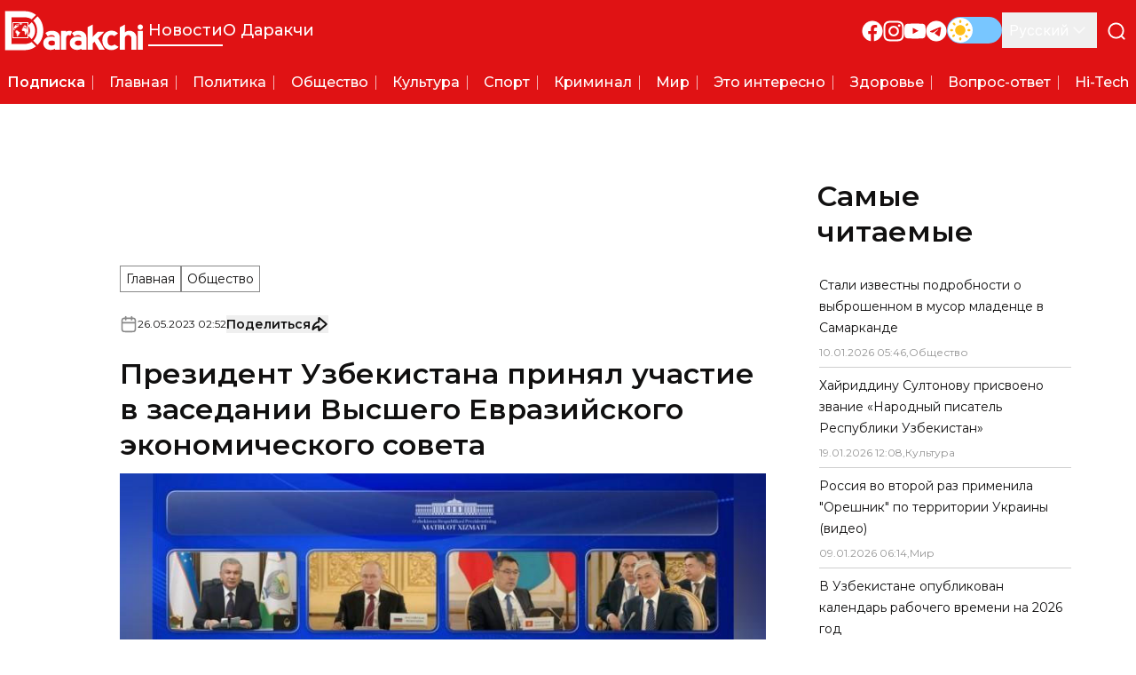

--- FILE ---
content_type: application/javascript; charset=UTF-8
request_url: https://darakchi.uz/_next/static/chunks/529-d66e4b8c56c12452.js
body_size: 9346
content:
(self.webpackChunk_N_E=self.webpackChunk_N_E||[]).push([[529],{9819:function(e,t,n){"use strict";n.d(t,{default:function(){return a}});var r=n(2887),o=n(7138),i=n(6463),u=n(2265),l=n(3222),a=(0,u.forwardRef)(function(e,t){let{defaultLocale:n,href:a,locale:s,localeCookie:c,onClick:f,prefetch:d,unprefixed:m,...v}=e,h=(0,l.Z)(),p=null!=s&&s!==h,g=s||h,E=function(){let[e,t]=(0,u.useState)();return(0,u.useEffect)(()=>{t(window.location.host)},[]),e}(),b=E&&m&&(m.domains[E]===g||!Object.keys(m.domains).includes(E)&&h===n&&!s)?m.pathname:a,y=(0,i.usePathname)();return p&&(d&&console.error("The `prefetch` prop is currently not supported when using the `locale` prop on `Link` to switch the locale.`"),d=!1),u.createElement(o.default,(0,r.g)({ref:t,href:b,hrefLang:p?s:void 0,onClick:function(e){(function(e,t,n,r){if(!e||!(r!==n&&null!=r)||!t)return;let o=function(e){let t=arguments.length>1&&void 0!==arguments[1]?arguments[1]:window.location.pathname;return"/"===e?t:t.replace(e,"")}(t),{name:i,...u}=e;u.path||(u.path=""!==o?o:"/");let l="".concat(i,"=").concat(r,";");for(let[e,t]of Object.entries(u))l+="".concat("maxAge"===e?"max-age":e),"boolean"!=typeof t&&(l+="="+t),l+=";";document.cookie=l})(c,y,h,s),f&&f(e)},prefetch:d},v))})},3105:function(e,t,n){"use strict";n.d(t,{default:function(){return f}});var r=n(2887),o=n(6463),i=n(2265),u=n(3222);function l(e){return("object"==typeof e?null==e.host&&null==e.hostname:!/^[a-z]+:/i.test(e))&&!function(e){let t="object"==typeof e?e.pathname:e;return null!=t&&!t.startsWith("/")}(e)}function a(e,t){let n;return"string"==typeof e?n=s(t,e):(n={...e},e.pathname&&(n.pathname=s(t,e.pathname))),n}function s(e,t){let n=e;return/^\/(\?.*)?$/.test(t)&&(t=t.slice(1)),n+=t}n(357);var c=n(9819);let f=(0,i.forwardRef)(function(e,t){let{href:n,locale:s,localeCookie:f,localePrefixMode:d,prefix:m,...v}=e,h=(0,o.usePathname)(),p=(0,u.Z)(),g=s!==p,[E,b]=(0,i.useState)(()=>l(n)&&("never"!==d||g)?a(n,m):n);return(0,i.useEffect)(()=>{h&&b(function(e,t){let n=arguments.length>2&&void 0!==arguments[2]?arguments[2]:t,r=arguments.length>3?arguments[3]:void 0,o=arguments.length>4?arguments[4]:void 0;if(!l(e))return e;let i=r===o||r.startsWith("".concat(o,"/"));return(t!==n||i)&&null!=o?a(e,o):e}(n,s,p,h,m))},[p,n,s,h,m]),i.createElement(c.default,(0,r.g)({ref:t,href:E,locale:s,localeCookie:f},v))});f.displayName="ClientLink"},3222:function(e,t,n){"use strict";n.d(t,{Z:function(){return l}});var r=n(6463),o=n(9773);let i="locale",u=!1;function l(){let e;let t=(0,r.useParams)();try{e=(0,o.useLocale)()}catch(n){if("string"!=typeof(null==t?void 0:t[i]))throw n;u||(console.warn("Deprecation warning: `useLocale` has returned a default from `useParams().locale` since no `NextIntlClientProvider` ancestor was found for the calling component. This behavior will be removed in the next major version. Please ensure all Client Components that use `next-intl` are wrapped in a `NextIntlClientProvider`."),u=!0),e=t[i]}return e}},4412:function(e){e.exports={style:{fontFamily:"'__Inter_22b49a', '__Inter_Fallback_22b49a'",fontStyle:"normal"},className:"__className_22b49a",variable:"__variable_22b49a"}},7551:function(e,t,n){"use strict";let r;n.d(t,{R:function(){return o}});var o=((r=o||{}).Space=" ",r.Enter="Enter",r.Escape="Escape",r.Backspace="Backspace",r.Delete="Delete",r.ArrowLeft="ArrowLeft",r.ArrowUp="ArrowUp",r.ArrowRight="ArrowRight",r.ArrowDown="ArrowDown",r.Home="Home",r.End="End",r.PageUp="PageUp",r.PageDown="PageDown",r.Tab="Tab",r)},5658:function(e,t,n){"use strict";let r;n.d(t,{u:function(){return M}});var o=n(2265),i=n(9299),u=n(6584),l=n(8248),a=n(6400),s=n(1463),c=n(8703),f=n(3856),d=n(1469),m=n(777),v=n(5583);function h(e){for(var t=arguments.length,n=Array(t>1?t-1:0),r=1;r<t;r++)n[r-1]=arguments[r];e&&n.length>0&&e.classList.add(...n)}function p(e){for(var t=arguments.length,n=Array(t>1?t-1:0),r=1;r<t;r++)n[r-1]=arguments[r];e&&n.length>0&&e.classList.remove(...n)}var g=n(3509),E=n(2585),b=n(3600);function y(){let e=arguments.length>0&&void 0!==arguments[0]?arguments[0]:"";return e.split(/\s+/).filter(e=>e.length>1)}let w=(0,o.createContext)(null);w.displayName="TransitionContext";var A=((r=A||{}).Visible="visible",r.Hidden="hidden",r);let N=(0,o.createContext)(null);function F(e){return"children"in e?F(e.children):e.current.filter(e=>{let{el:t}=e;return null!==t.current}).filter(e=>{let{state:t}=e;return"visible"===t}).length>0}function O(e,t){let n=(0,c.E)(e),r=(0,o.useRef)([]),l=(0,a.t)(),s=(0,i.G)(),f=(0,u.z)(function(e){let t=arguments.length>1&&void 0!==arguments[1]?arguments[1]:b.l4.Hidden,o=r.current.findIndex(t=>{let{el:n}=t;return n===e});-1!==o&&((0,v.E)(t,{[b.l4.Unmount](){r.current.splice(o,1)},[b.l4.Hidden](){r.current[o].state="hidden"}}),s.microTask(()=>{var e;!F(r)&&l.current&&(null==(e=n.current)||e.call(n))}))}),d=(0,u.z)(e=>{let t=r.current.find(t=>{let{el:n}=t;return n===e});return t?"visible"!==t.state&&(t.state="visible"):r.current.push({el:e,state:"visible"}),()=>f(e,b.l4.Unmount)}),m=(0,o.useRef)([]),h=(0,o.useRef)(Promise.resolve()),p=(0,o.useRef)({enter:[],leave:[],idle:[]}),g=(0,u.z)((e,n,r)=>{m.current.splice(0),t&&(t.chains.current[n]=t.chains.current[n].filter(t=>{let[n]=t;return n!==e})),null==t||t.chains.current[n].push([e,new Promise(e=>{m.current.push(e)})]),null==t||t.chains.current[n].push([e,new Promise(e=>{Promise.all(p.current[n].map(e=>{let[t,n]=e;return n})).then(()=>e())})]),"enter"===n?h.current=h.current.then(()=>null==t?void 0:t.wait.current).then(()=>r(n)):r(n)}),E=(0,u.z)((e,t,n)=>{Promise.all(p.current[t].splice(0).map(e=>{let[t,n]=e;return n})).then(()=>{var e;null==(e=m.current.shift())||e()}).then(()=>n(t))});return(0,o.useMemo)(()=>({children:r,register:d,unregister:f,onStart:g,onStop:E,wait:h,chains:p}),[d,f,r,g,E,p,h])}function T(){}N.displayName="NestingContext";let S=["beforeEnter","afterEnter","beforeLeave","afterLeave"];function P(e){var t;let n={};for(let r of S)n[r]=null!=(t=e[r])?t:T;return n}let C=b.AN.RenderStrategy,L=(0,b.yV)(function(e,t){let{show:n,appear:r=!1,unmount:i=!0,...l}=e,a=(0,o.useRef)(null),c=(0,d.T)(a,t);(0,f.H)();let m=(0,g.oJ)();if(void 0===n&&null!==m&&(n=(m&g.ZM.Open)===g.ZM.Open),![!0,!1].includes(n))throw Error("A <Transition /> is used but it is missing a `show={true | false}` prop.");let[v,h]=(0,o.useState)(n?"visible":"hidden"),p=O(()=>{h("hidden")}),[E,y]=(0,o.useState)(!0),A=(0,o.useRef)([n]);(0,s.e)(()=>{!1!==E&&A.current[A.current.length-1]!==n&&(A.current.push(n),y(!1))},[A,n]);let T=(0,o.useMemo)(()=>({show:n,appear:r,initial:E}),[n,r,E]);(0,o.useEffect)(()=>{if(n)h("visible");else if(F(p)){let e=a.current;if(!e)return;let t=e.getBoundingClientRect();0===t.x&&0===t.y&&0===t.width&&0===t.height&&h("hidden")}else h("hidden")},[n,p]);let S={unmount:i},P=(0,u.z)(()=>{var t;E&&y(!1),null==(t=e.beforeEnter)||t.call(e)}),L=(0,u.z)(()=>{var t;E&&y(!1),null==(t=e.beforeLeave)||t.call(e)});return o.createElement(N.Provider,{value:p},o.createElement(w.Provider,{value:T},(0,b.sY)({ourProps:{...S,as:o.Fragment,children:o.createElement(x,{ref:c,...S,...l,beforeEnter:P,beforeLeave:L})},theirProps:{},defaultTag:o.Fragment,features:C,visible:"visible"===v,name:"Transition"})))}),x=(0,b.yV)(function(e,t){var n,r,A;let T;let{beforeEnter:S,afterEnter:L,beforeLeave:x,afterLeave:k,enter:M,enterFrom:R,enterTo:j,entered:I,leave:_,leaveFrom:H,leaveTo:D,...U}=e,z=(0,o.useRef)(null),V=(0,d.T)(z,t),Z=null==(n=U.unmount)||n?b.l4.Unmount:b.l4.Hidden,{show:q,appear:G,initial:Y}=function(){let e=(0,o.useContext)(w);if(null===e)throw Error("A <Transition.Child /> is used but it is missing a parent <Transition /> or <Transition.Root />.");return e}(),[W,B]=(0,o.useState)(q?"visible":"hidden"),J=function(){let e=(0,o.useContext)(N);if(null===e)throw Error("A <Transition.Child /> is used but it is missing a parent <Transition /> or <Transition.Root />.");return e}(),{register:K,unregister:X}=J;(0,o.useEffect)(()=>K(z),[K,z]),(0,o.useEffect)(()=>{if(Z===b.l4.Hidden&&z.current){if(q&&"visible"!==W){B("visible");return}return(0,v.E)(W,{hidden:()=>X(z),visible:()=>K(z)})}},[W,z,K,X,q,Z]);let $=(0,c.E)({base:y(U.className),enter:y(M),enterFrom:y(R),enterTo:y(j),entered:y(I),leave:y(_),leaveFrom:y(H),leaveTo:y(D)}),Q=(A={beforeEnter:S,afterEnter:L,beforeLeave:x,afterLeave:k},T=(0,o.useRef)(P(A)),(0,o.useEffect)(()=>{T.current=P(A)},[A]),T),ee=(0,f.H)();(0,o.useEffect)(()=>{if(ee&&"visible"===W&&null===z.current)throw Error("Did you forget to passthrough the `ref` to the actual DOM node?")},[z,W,ee]);let et=G&&q&&Y,en=ee&&(!Y||G)?q?"enter":"leave":"idle",er=(0,l.V)(0),eo=(0,u.z)(e=>(0,v.E)(e,{enter:()=>{er.addFlag(g.ZM.Opening),Q.current.beforeEnter()},leave:()=>{er.addFlag(g.ZM.Closing),Q.current.beforeLeave()},idle:()=>{}})),ei=(0,u.z)(e=>(0,v.E)(e,{enter:()=>{er.removeFlag(g.ZM.Opening),Q.current.afterEnter()},leave:()=>{er.removeFlag(g.ZM.Closing),Q.current.afterLeave()},idle:()=>{}})),eu=O(()=>{B("hidden"),X(z)},J),el=(0,o.useRef)(!1);!function(e){let{immediate:t,container:n,direction:r,classes:o,onStart:u,onStop:l}=e,f=(0,a.t)(),d=(0,i.G)(),g=(0,c.E)(r);(0,s.e)(()=>{t&&(g.current="enter")},[t]),(0,s.e)(()=>{let e=(0,m.k)();d.add(e.dispose);let t=n.current;if(t&&"idle"!==g.current&&f.current){var r,i,a;let n,s,c,f,d,E,b;return e.dispose(),u.current(g.current),e.add((r=o.current,i="enter"===g.current,a=()=>{e.dispose(),l.current(g.current)},s=i?"enter":"leave",c=(0,m.k)(),f=void 0!==a?(n={called:!1},function(){for(var e=arguments.length,t=Array(e),r=0;r<e;r++)t[r]=arguments[r];if(!n.called)return n.called=!0,a(...t)}):()=>{},"enter"===s&&(t.removeAttribute("hidden"),t.style.display=""),d=(0,v.E)(s,{enter:()=>r.enter,leave:()=>r.leave}),E=(0,v.E)(s,{enter:()=>r.enterTo,leave:()=>r.leaveTo}),b=(0,v.E)(s,{enter:()=>r.enterFrom,leave:()=>r.leaveFrom}),p(t,...r.base,...r.enter,...r.enterTo,...r.enterFrom,...r.leave,...r.leaveFrom,...r.leaveTo,...r.entered),h(t,...r.base,...d,...b),c.nextFrame(()=>{p(t,...r.base,...d,...b),h(t,...r.base,...d,...E),function(e,t){let n=(0,m.k)();if(!e)return n.dispose;let{transitionDuration:r,transitionDelay:o}=getComputedStyle(e),[i,u]=[r,o].map(e=>{let[t=0]=e.split(",").filter(Boolean).map(e=>e.includes("ms")?parseFloat(e):1e3*parseFloat(e)).sort((e,t)=>t-e);return t}),l=i+u;if(0!==l){n.group(n=>{n.setTimeout(()=>{t(),n.dispose()},l),n.addEventListener(e,"transitionrun",e=>{e.target===e.currentTarget&&n.dispose()})});let r=n.addEventListener(e,"transitionend",e=>{e.target===e.currentTarget&&(t(),r())})}else t();n.add(()=>t()),n.dispose}(t,()=>(p(t,...r.base,...d),h(t,...r.base,...r.entered),f()))}),c.dispose)),e.dispose}},[r])}({immediate:et,container:z,classes:$,direction:en,onStart:(0,c.E)(e=>{el.current=!0,eu.onStart(z,e,eo)}),onStop:(0,c.E)(e=>{el.current=!1,eu.onStop(z,e,ei),"leave"!==e||F(eu)||(B("hidden"),X(z))})});let ea=U;return et?ea={...ea,className:(0,E.A)(U.className,...$.current.enter,...$.current.enterFrom)}:el.current&&(ea.className=(0,E.A)(U.className,null==(r=z.current)?void 0:r.className),""===ea.className&&delete ea.className),o.createElement(N.Provider,{value:eu},o.createElement(g.up,{value:(0,v.E)(W,{visible:g.ZM.Open,hidden:g.ZM.Closed})|er.flags},(0,b.sY)({ourProps:{ref:V},theirProps:ea,defaultTag:"div",features:C,visible:"visible"===W,name:"Transition.Child"})))}),k=(0,b.yV)(function(e,t){let n=null!==(0,o.useContext)(w),r=null!==(0,g.oJ)();return o.createElement(o.Fragment,null,!n&&r?o.createElement(L,{ref:t,...e}):o.createElement(x,{ref:t,...e}))}),M=Object.assign(L,{Child:k,Root:L})},9299:function(e,t,n){"use strict";n.d(t,{G:function(){return i}});var r=n(2265),o=n(777);function i(){let[e]=(0,r.useState)(o.k);return(0,r.useEffect)(()=>()=>e.dispose(),[e]),e}},6584:function(e,t,n){"use strict";n.d(t,{z:function(){return i}});var r=n(2265),o=n(8703);let i=function(e){let t=(0,o.E)(e);return r.useCallback(function(){for(var e=arguments.length,n=Array(e),r=0;r<e;r++)n[r]=arguments[r];return t.current(...n)},[t])}},8248:function(e,t,n){"use strict";n.d(t,{V:function(){return i}});var r=n(2265),o=n(6400);function i(){let e=arguments.length>0&&void 0!==arguments[0]?arguments[0]:0,[t,n]=(0,r.useState)(e),i=(0,o.t)(),u=(0,r.useCallback)(e=>{i.current&&n(t=>t|e)},[t,i]),l=(0,r.useCallback)(e=>!!(t&e),[t]);return{flags:t,addFlag:u,hasFlag:l,removeFlag:(0,r.useCallback)(e=>{i.current&&n(t=>t&~e)},[n,i]),toggleFlag:(0,r.useCallback)(e=>{i.current&&n(t=>t^e)},[n])}}},2955:function(e,t,n){"use strict";n.d(t,{M:function(){return a}});var r,o=n(2265),i=n(4462),u=n(1463),l=n(3856);let a=null!=(r=o.useId)?r:function(){let e=(0,l.H)(),[t,n]=o.useState(e?()=>i.O.nextId():null);return(0,u.e)(()=>{null===t&&n(i.O.nextId())},[t]),null!=t?""+t:void 0}},6400:function(e,t,n){"use strict";n.d(t,{t:function(){return i}});var r=n(2265),o=n(1463);function i(){let e=(0,r.useRef)(!1);return(0,o.e)(()=>(e.current=!0,()=>{e.current=!1}),[]),e}},1463:function(e,t,n){"use strict";n.d(t,{e:function(){return i}});var r=n(2265),o=n(4462);let i=(e,t)=>{o.O.isServer?(0,r.useEffect)(e,t):(0,r.useLayoutEffect)(e,t)}},8703:function(e,t,n){"use strict";n.d(t,{E:function(){return i}});var r=n(2265),o=n(1463);function i(e){let t=(0,r.useRef)(e);return(0,o.e)(()=>{t.current=e},[e]),t}},9110:function(e,t,n){"use strict";n.d(t,{O:function(){return s}});var r=n(2265),o=n(9309),i=n(1555),u=n(8703);function l(e,t,n){let o=(0,u.E)(t);(0,r.useEffect)(()=>{function t(e){o.current(e)}return document.addEventListener(e,t,n),()=>document.removeEventListener(e,t,n)},[e,n])}var a=n(5149);function s(e,t){let n=!(arguments.length>2)||void 0===arguments[2]||arguments[2],u=(0,r.useRef)(!1);function s(n,r){if(!u.current||n.defaultPrevented)return;let i=r(n);if(null!==i&&i.getRootNode().contains(i)&&i.isConnected){for(let t of function e(t){return"function"==typeof t?e(t()):Array.isArray(t)||t instanceof Set?t:[t]}(e)){if(null===t)continue;let e=t instanceof HTMLElement?t:t.current;if(null!=e&&e.contains(i)||n.composed&&n.composedPath().includes(e))return}return(0,o.sP)(i,o.tJ.Loose)||-1===i.tabIndex||n.preventDefault(),t(n,i)}}(0,r.useEffect)(()=>{requestAnimationFrame(()=>{u.current=n})},[n]);let c=(0,r.useRef)(null);l("pointerdown",e=>{var t,n;u.current&&(c.current=(null==(n=null==(t=e.composedPath)?void 0:t.call(e))?void 0:n[0])||e.target)},!0),l("mousedown",e=>{var t,n;u.current&&(c.current=(null==(n=null==(t=e.composedPath)?void 0:t.call(e))?void 0:n[0])||e.target)},!0),l("click",e=>{(0,i.tq)()||c.current&&(s(e,()=>c.current),c.current=null)},!0),l("touchend",e=>s(e,()=>e.target instanceof HTMLElement?e.target:null),!0),(0,a.s)("blur",e=>s(e,()=>window.document.activeElement instanceof HTMLIFrameElement?window.document.activeElement:null),!0)}},3856:function(e,t,n){"use strict";n.d(t,{H:function(){return u}});var r,o=n(2265),i=n(4462);function u(){let e;let t=(e="undefined"==typeof document,(0,(r||(r=n.t(o,2))).useSyncExternalStore)(()=>()=>{},()=>!1,()=>!e)),[u,l]=o.useState(i.O.isHandoffComplete);return u&&!1===i.O.isHandoffComplete&&l(!1),o.useEffect(()=>{!0!==u&&l(!0)},[u]),o.useEffect(()=>i.O.handoff(),[]),!t&&u}},1469:function(e,t,n){"use strict";n.d(t,{T:function(){return l},h:function(){return u}});var r=n(2265),o=n(6584);let i=Symbol();function u(e){let t=!(arguments.length>1)||void 0===arguments[1]||arguments[1];return Object.assign(e,{[i]:t})}function l(){for(var e=arguments.length,t=Array(e),n=0;n<e;n++)t[n]=arguments[n];let u=(0,r.useRef)(t);(0,r.useEffect)(()=>{u.current=t},[t]);let l=(0,o.z)(e=>{for(let t of u.current)null!=t&&("function"==typeof t?t(e):t.current=e)});return t.every(e=>null==e||(null==e?void 0:e[i]))?void 0:l}},5149:function(e,t,n){"use strict";n.d(t,{s:function(){return i}});var r=n(2265),o=n(8703);function i(e,t,n){let i=(0,o.E)(t);(0,r.useEffect)(()=>{function t(e){i.current(e)}return window.addEventListener(e,t,n),()=>window.removeEventListener(e,t,n)},[e,n])}},3509:function(e,t,n){"use strict";let r;n.d(t,{ZM:function(){return u},oJ:function(){return l},up:function(){return a}});var o=n(2265);let i=(0,o.createContext)(null);i.displayName="OpenClosedContext";var u=((r=u||{})[r.Open=1]="Open",r[r.Closed=2]="Closed",r[r.Closing=4]="Closing",r[r.Opening=8]="Opening",r);function l(){return(0,o.useContext)(i)}function a(e){let{value:t,children:n}=e;return o.createElement(i.Provider,{value:t},n)}},7986:function(e,t,n){"use strict";function r(e){let t=e.parentElement,n=null;for(;t&&!(t instanceof HTMLFieldSetElement);)t instanceof HTMLLegendElement&&(n=t),t=t.parentElement;let r=(null==t?void 0:t.getAttribute("disabled"))==="";return!(r&&function(e){if(!e)return!1;let t=e.previousElementSibling;for(;null!==t;){if(t instanceof HTMLLegendElement)return!1;t=t.previousElementSibling}return!0}(n))&&r}n.d(t,{P:function(){return r}})},2585:function(e,t,n){"use strict";function r(){for(var e=arguments.length,t=Array(e),n=0;n<e;n++)t[n]=arguments[n];return Array.from(new Set(t.flatMap(e=>"string"==typeof e?e.split(" "):[]))).filter(Boolean).join(" ")}n.d(t,{A:function(){return r}})},777:function(e,t,n){"use strict";n.d(t,{k:function(){return function e(){let t=[],n={addEventListener:(e,t,r,o)=>(e.addEventListener(t,r,o),n.add(()=>e.removeEventListener(t,r,o))),requestAnimationFrame(){for(var e=arguments.length,t=Array(e),r=0;r<e;r++)t[r]=arguments[r];let o=requestAnimationFrame(...t);return n.add(()=>cancelAnimationFrame(o))},nextFrame(){for(var e=arguments.length,t=Array(e),r=0;r<e;r++)t[r]=arguments[r];return n.requestAnimationFrame(()=>n.requestAnimationFrame(...t))},setTimeout(){for(var e=arguments.length,t=Array(e),r=0;r<e;r++)t[r]=arguments[r];let o=setTimeout(...t);return n.add(()=>clearTimeout(o))},microTask(){for(var e=arguments.length,t=Array(e),o=0;o<e;o++)t[o]=arguments[o];let i={current:!0};return(0,r.Y)(()=>{i.current&&t[0]()}),n.add(()=>{i.current=!1})},style(e,t,n){let r=e.style.getPropertyValue(t);return Object.assign(e.style,{[t]:n}),this.add(()=>{Object.assign(e.style,{[t]:r})})},group(t){let n=e();return t(n),this.add(()=>n.dispose())},add:e=>(t.push(e),()=>{let n=t.indexOf(e);if(n>=0)for(let e of t.splice(n,1))e()}),dispose(){for(let e of t.splice(0))e()}};return n}}});var r=n(8043)},4462:function(e,t,n){"use strict";n.d(t,{O:function(){return l}});var r=Object.defineProperty,o=(e,t,n)=>t in e?r(e,t,{enumerable:!0,configurable:!0,writable:!0,value:n}):e[t]=n,i=(e,t,n)=>(o(e,"symbol"!=typeof t?t+"":t,n),n);class u{set(e){this.current!==e&&(this.handoffState="pending",this.currentId=0,this.current=e)}reset(){this.set(this.detect())}nextId(){return++this.currentId}get isServer(){return"server"===this.current}get isClient(){return"client"===this.current}detect(){return"undefined"==typeof window||"undefined"==typeof document?"server":"client"}handoff(){"pending"===this.handoffState&&(this.handoffState="complete")}get isHandoffComplete(){return"complete"===this.handoffState}constructor(){i(this,"current",this.detect()),i(this,"handoffState","pending"),i(this,"currentId",0)}}let l=new u},9309:function(e,t,n){"use strict";let r,o,i,u,l;n.d(t,{C5:function(){return y},EO:function(){return A},TO:function(){return d},fE:function(){return m},jA:function(){return N},sP:function(){return g},tJ:function(){return p},wI:function(){return E},z2:function(){return w}});var a=n(777),s=n(5583),c=n(1498);let f=["[contentEditable=true]","[tabindex]","a[href]","area[href]","button:not([disabled])","iframe","input:not([disabled])","select:not([disabled])","textarea:not([disabled])"].map(e=>"".concat(e,":not([tabindex='-1'])")).join(",");var d=((r=d||{})[r.First=1]="First",r[r.Previous=2]="Previous",r[r.Next=4]="Next",r[r.Last=8]="Last",r[r.WrapAround=16]="WrapAround",r[r.NoScroll=32]="NoScroll",r),m=((o=m||{})[o.Error=0]="Error",o[o.Overflow=1]="Overflow",o[o.Success=2]="Success",o[o.Underflow=3]="Underflow",o),v=((i=v||{})[i.Previous=-1]="Previous",i[i.Next=1]="Next",i);function h(){let e=arguments.length>0&&void 0!==arguments[0]?arguments[0]:document.body;return null==e?[]:Array.from(e.querySelectorAll(f)).sort((e,t)=>Math.sign((e.tabIndex||Number.MAX_SAFE_INTEGER)-(t.tabIndex||Number.MAX_SAFE_INTEGER)))}var p=((u=p||{})[u.Strict=0]="Strict",u[u.Loose=1]="Loose",u);function g(e){var t;let n=arguments.length>1&&void 0!==arguments[1]?arguments[1]:0;return e!==(null==(t=(0,c.r)(e))?void 0:t.body)&&(0,s.E)(n,{0:()=>e.matches(f),1(){let t=e;for(;null!==t;){if(t.matches(f))return!0;t=t.parentElement}return!1}})}function E(e){let t=(0,c.r)(e);(0,a.k)().nextFrame(()=>{t&&!g(t.activeElement,0)&&y(e)})}var b=((l=b||{})[l.Keyboard=0]="Keyboard",l[l.Mouse=1]="Mouse",l);function y(e){null==e||e.focus({preventScroll:!0})}function w(e){let t=arguments.length>1&&void 0!==arguments[1]?arguments[1]:e=>e;return e.slice().sort((e,n)=>{let r=t(e),o=t(n);if(null===r||null===o)return 0;let i=r.compareDocumentPosition(o);return i&Node.DOCUMENT_POSITION_FOLLOWING?-1:i&Node.DOCUMENT_POSITION_PRECEDING?1:0})}function A(e,t){return N(h(),t,{relativeTo:e})}function N(e,t){var n,r,o;let{sorted:i=!0,relativeTo:u=null,skipElements:l=[]}=arguments.length>2&&void 0!==arguments[2]?arguments[2]:{},a=Array.isArray(e)?e.length>0?e[0].ownerDocument:document:e.ownerDocument,s=Array.isArray(e)?i?w(e):e:h(e);l.length>0&&s.length>1&&(s=s.filter(e=>!l.includes(e))),u=null!=u?u:a.activeElement;let c=(()=>{if(5&t)return 1;if(10&t)return -1;throw Error("Missing Focus.First, Focus.Previous, Focus.Next or Focus.Last")})(),f=(()=>{if(1&t)return 0;if(2&t)return Math.max(0,s.indexOf(u))-1;if(4&t)return Math.max(0,s.indexOf(u))+1;if(8&t)return s.length-1;throw Error("Missing Focus.First, Focus.Previous, Focus.Next or Focus.Last")})(),d=32&t?{preventScroll:!0}:{},m=0,v=s.length,p;do{if(m>=v||m+v<=0)return 0;let e=f+m;if(16&t)e=(e+v)%v;else{if(e<0)return 3;if(e>=v)return 1}null==(p=s[e])||p.focus(d),m+=c}while(p!==a.activeElement);return 6&t&&null!=(o=null==(r=null==(n=p)?void 0:n.matches)?void 0:r.call(n,"textarea,input"))&&o&&p.select(),2}"undefined"!=typeof window&&"undefined"!=typeof document&&(document.addEventListener("keydown",e=>{e.metaKey||e.altKey||e.ctrlKey||(document.documentElement.dataset.headlessuiFocusVisible="")},!0),document.addEventListener("click",e=>{1===e.detail?delete document.documentElement.dataset.headlessuiFocusVisible:0===e.detail&&(document.documentElement.dataset.headlessuiFocusVisible="")},!0))},5583:function(e,t,n){"use strict";function r(e,t){for(var n=arguments.length,o=Array(n>2?n-2:0),i=2;i<n;i++)o[i-2]=arguments[i];if(e in t){let n=t[e];return"function"==typeof n?n(...o):n}let u=Error('Tried to handle "'.concat(e,'" but there is no handler defined. Only defined handlers are: ').concat(Object.keys(t).map(e=>'"'.concat(e,'"')).join(", "),"."));throw Error.captureStackTrace&&Error.captureStackTrace(u,r),u}n.d(t,{E:function(){return r}})},8043:function(e,t,n){"use strict";function r(e){"function"==typeof queueMicrotask?queueMicrotask(e):Promise.resolve().then(e).catch(e=>setTimeout(()=>{throw e}))}n.d(t,{Y:function(){return r}})},1498:function(e,t,n){"use strict";n.d(t,{r:function(){return o}});var r=n(4462);function o(e){return r.O.isServer?null:e instanceof Node?e.ownerDocument:null!=e&&e.hasOwnProperty("current")&&e.current instanceof Node?e.current.ownerDocument:document}},1555:function(e,t,n){"use strict";function r(){return/iPhone/gi.test(window.navigator.platform)||/Mac/gi.test(window.navigator.platform)&&window.navigator.maxTouchPoints>0}function o(){return r()||/Android/gi.test(window.navigator.userAgent)}n.d(t,{gn:function(){return r},tq:function(){return o}})},3600:function(e,t,n){"use strict";let r,o;n.d(t,{AN:function(){return a},Y2:function(){return d},l4:function(){return s},oA:function(){return p},sY:function(){return c},yV:function(){return h}});var i=n(2265),u=n(2585),l=n(5583),a=((r=a||{})[r.None=0]="None",r[r.RenderStrategy=1]="RenderStrategy",r[r.Static=2]="Static",r),s=((o=s||{})[o.Unmount=0]="Unmount",o[o.Hidden=1]="Hidden",o);function c(e){let{ourProps:t,theirProps:n,slot:r,defaultTag:o,features:i,visible:u=!0,name:a,mergeRefs:s}=e;s=null!=s?s:m;let c=v(n,t);if(u)return f(c,r,o,a,s);let d=null!=i?i:0;if(2&d){let{static:e=!1,...t}=c;if(e)return f(t,r,o,a,s)}if(1&d){let{unmount:e=!0,...t}=c;return(0,l.E)(e?0:1,{0:()=>null,1:()=>f({...t,hidden:!0,style:{display:"none"}},r,o,a,s)})}return f(c,r,o,a,s)}function f(e){let t=arguments.length>1&&void 0!==arguments[1]?arguments[1]:{},n=arguments.length>2?arguments[2]:void 0,r=arguments.length>3?arguments[3]:void 0,o=arguments.length>4?arguments[4]:void 0,{as:l=n,children:a,refName:s="ref",...c}=g(e,["unmount","static"]),f=void 0!==e.ref?{[s]:e.ref}:{},d="function"==typeof a?a(t):a;"className"in c&&c.className&&"function"==typeof c.className&&(c.className=c.className(t));let m={};if(t){let e=!1,n=[];for(let[r,o]of Object.entries(t))"boolean"==typeof o&&(e=!0),!0===o&&n.push(r);e&&(m["data-headlessui-state"]=n.join(" "))}if(l===i.Fragment&&Object.keys(p(c)).length>0){if(!(0,i.isValidElement)(d)||Array.isArray(d)&&d.length>1)throw Error(['Passing props on "Fragment"!',"","The current component <".concat(r,' /> is rendering a "Fragment".'),"However we need to passthrough the following props:",Object.keys(c).map(e=>"  - ".concat(e)).join("\n"),"","You can apply a few solutions:",['Add an `as="..."` prop, to ensure that we render an actual element instead of a "Fragment".',"Render a single element as the child so that we can forward the props onto that element."].map(e=>"  - ".concat(e)).join("\n")].join("\n"));let e=d.props,t="function"==typeof(null==e?void 0:e.className)?function(){for(var t=arguments.length,n=Array(t),r=0;r<t;r++)n[r]=arguments[r];return(0,u.A)(null==e?void 0:e.className(...n),c.className)}:(0,u.A)(null==e?void 0:e.className,c.className);return(0,i.cloneElement)(d,Object.assign({},v(d.props,p(g(c,["ref"]))),m,f,{ref:o(d.ref,f.ref)},t?{className:t}:{}))}return(0,i.createElement)(l,Object.assign({},g(c,["ref"]),l!==i.Fragment&&f,l!==i.Fragment&&m),d)}function d(){let e=(0,i.useRef)([]),t=(0,i.useCallback)(t=>{for(let n of e.current)null!=n&&("function"==typeof n?n(t):n.current=t)},[]);return function(){for(var n=arguments.length,r=Array(n),o=0;o<n;o++)r[o]=arguments[o];if(!r.every(e=>null==e))return e.current=r,t}}function m(){for(var e=arguments.length,t=Array(e),n=0;n<e;n++)t[n]=arguments[n];return t.every(e=>null==e)?void 0:e=>{for(let n of t)null!=n&&("function"==typeof n?n(e):n.current=e)}}function v(){for(var e=arguments.length,t=Array(e),n=0;n<e;n++)t[n]=arguments[n];if(0===t.length)return{};if(1===t.length)return t[0];let r={},o={};for(let e of t)for(let t in e)t.startsWith("on")&&"function"==typeof e[t]?(null!=o[t]||(o[t]=[]),o[t].push(e[t])):r[t]=e[t];if(r.disabled||r["aria-disabled"])return Object.assign(r,Object.fromEntries(Object.keys(o).map(e=>[e,void 0])));for(let e in o)Object.assign(r,{[e](t){for(var n=arguments.length,r=Array(n>1?n-1:0),i=1;i<n;i++)r[i-1]=arguments[i];for(let n of o[e]){if((t instanceof Event||(null==t?void 0:t.nativeEvent)instanceof Event)&&t.defaultPrevented)return;n(t,...r)}}});return r}function h(e){var t;return Object.assign((0,i.forwardRef)(e),{displayName:null!=(t=e.displayName)?t:e.name})}function p(e){let t=Object.assign({},e);for(let e in t)void 0===t[e]&&delete t[e];return t}function g(e){let t=arguments.length>1&&void 0!==arguments[1]?arguments[1]:[],n=Object.assign({},e);for(let e of t)e in n&&delete n[e];return n}}}]);

--- FILE ---
content_type: text/x-component
request_url: https://darakchi.uz/ru/210156?_rsc=e9qua
body_size: 1
content:
0:["rU61KKXK7gDvkYTReqDtO",[["children",["locale","ru","d"],"children","(pages)","children","(news)","children",["id","210156","d"],[["id","210156","d"],{"children":["__PAGE__",{}]}],null,null]]]


--- FILE ---
content_type: application/javascript; charset=UTF-8
request_url: https://darakchi.uz/_next/static/chunks/app/%5Blocale%5D/(pages)/(ads)/layout-76873bb205a363d2.js
body_size: 67
content:
(self.webpackChunk_N_E=self.webpackChunk_N_E||[]).push([[408],{},function(n){n.O(0,[913,662,121,139,529,595,750,936,971,23,744],function(){return n(n.s=3469)}),_N_E=n.O()}]);

--- FILE ---
content_type: text/x-component
request_url: https://darakchi.uz/ru/about?_rsc=e9qua
body_size: 83398
content:
3:I[9275,[],""]
5:I[1343,[],""]
4:["locale","ru","d"]
0:["rU61KKXK7gDvkYTReqDtO",[[["",{"children":[["locale","ru","d"],{"children":["(pages)",{"children":["(news)",{"children":["about",{"children":["__PAGE__",{}]}]}]}]},"$undefined","$undefined",true]}],["",{"children":[["locale","ru","d"],{"children":["(pages)",{"children":["(news)",{"children":["about",{"children":["__PAGE__",{},[["$L1","$L2"],null],null]},["$","$L3",null,{"parallelRouterKey":"children","segmentPath":["children","$4","children","(pages)","children","(news)","children","about","children"],"error":"$undefined","errorStyles":"$undefined","errorScripts":"$undefined","template":["$","$L5",null,{}],"templateStyles":"$undefined","templateScripts":"$undefined","notFound":"$undefined","notFoundStyles":"$undefined","styles":null}],null]},[["$L6",["$","$L3",null,{"parallelRouterKey":"children","segmentPath":["children","$4","children","(pages)","children","(news)","children"],"error":"$undefined","errorStyles":"$undefined","errorScripts":"$undefined","template":["$","$L5",null,{}],"templateStyles":"$undefined","templateScripts":"$undefined","notFound":"$undefined","notFoundStyles":"$undefined","styles":null}]],null],null]},[[["$","main",null,{"className":"flex flex-1 flex-col bg-[#f8f8f8] text-111010 dark:bg-171717 dark:text-white","children":["$","$L3",null,{"parallelRouterKey":"children","segmentPath":["children","$4","children","(pages)","children"],"error":"$undefined","errorStyles":"$undefined","errorScripts":"$undefined","template":["$","$L5",null,{}],"templateStyles":"$undefined","templateScripts":"$undefined","notFound":"$undefined","notFoundStyles":"$undefined","styles":null}]}],"$L7"],null],null]},["$L8",null],null]},["$","$L3",null,{"parallelRouterKey":"children","segmentPath":["children"],"error":"$undefined","errorStyles":"$undefined","errorScripts":"$undefined","template":["$","$L5",null,{}],"templateStyles":"$undefined","templateScripts":"$undefined","notFound":[["$","title",null,{"children":"404: This page could not be found."}],["$","div",null,{"style":{"fontFamily":"system-ui,\"Segoe UI\",Roboto,Helvetica,Arial,sans-serif,\"Apple Color Emoji\",\"Segoe UI Emoji\"","height":"100vh","textAlign":"center","display":"flex","flexDirection":"column","alignItems":"center","justifyContent":"center"},"children":["$","div",null,{"children":[["$","style",null,{"dangerouslySetInnerHTML":{"__html":"body{color:#000;background:#fff;margin:0}.next-error-h1{border-right:1px solid rgba(0,0,0,.3)}@media (prefers-color-scheme:dark){body{color:#fff;background:#000}.next-error-h1{border-right:1px solid rgba(255,255,255,.3)}}"}}],["$","h1",null,{"className":"next-error-h1","style":{"display":"inline-block","margin":"0 20px 0 0","padding":"0 23px 0 0","fontSize":24,"fontWeight":500,"verticalAlign":"top","lineHeight":"49px"},"children":"404"}],["$","div",null,{"style":{"display":"inline-block"},"children":["$","h2",null,{"style":{"fontSize":14,"fontWeight":400,"lineHeight":"49px","margin":0},"children":"This page could not be found."}]}]]}]}]],"notFoundStyles":[],"styles":[["$","link","0",{"rel":"stylesheet","href":"/_next/static/css/2c921fe361b9bfe9.css","precedence":"next","crossOrigin":"$undefined"}]]}],null],[null,"$L9"]]]]
c:"$Sreact.suspense"
1f:I[6854,["662","static/chunks/662-624896bc2cf0cfcf.js","535","static/chunks/535-051a9cd8a99cc18b.js","203","static/chunks/app/%5Blocale%5D/layout-0428bd764ce41494.js"],"default"]
20:I[9512,["662","static/chunks/662-624896bc2cf0cfcf.js","535","static/chunks/535-051a9cd8a99cc18b.js","203","static/chunks/app/%5Blocale%5D/layout-0428bd764ce41494.js"],"ThemeProvider"]
22:I[4080,["662","static/chunks/662-624896bc2cf0cfcf.js","535","static/chunks/535-051a9cd8a99cc18b.js","203","static/chunks/app/%5Blocale%5D/layout-0428bd764ce41494.js"],""]
23:I[5311,["662","static/chunks/662-624896bc2cf0cfcf.js","535","static/chunks/535-051a9cd8a99cc18b.js","203","static/chunks/app/%5Blocale%5D/layout-0428bd764ce41494.js"],"default"]
26:I[9911,["662","static/chunks/662-624896bc2cf0cfcf.js","121","static/chunks/121-c3ea4e8407230792.js","139","static/chunks/139-7791d195f7ab5a15.js","529","static/chunks/529-d66e4b8c56c12452.js","595","static/chunks/595-fdef13eee7f0cc04.js","750","static/chunks/750-f5ae49416187c7b5.js","936","static/chunks/936-a480f1de1c3e5486.js","408","static/chunks/app/%5Blocale%5D/(pages)/(ads)/layout-76873bb205a363d2.js"],"default"]
28:I[3162,["662","static/chunks/662-624896bc2cf0cfcf.js","121","static/chunks/121-c3ea4e8407230792.js","139","static/chunks/139-7791d195f7ab5a15.js","529","static/chunks/529-d66e4b8c56c12452.js","595","static/chunks/595-fdef13eee7f0cc04.js","750","static/chunks/750-f5ae49416187c7b5.js","936","static/chunks/936-a480f1de1c3e5486.js","408","static/chunks/app/%5Blocale%5D/(pages)/(ads)/layout-76873bb205a363d2.js"],"default"]
2a:I[3263,["662","static/chunks/662-624896bc2cf0cfcf.js","121","static/chunks/121-c3ea4e8407230792.js","139","static/chunks/139-7791d195f7ab5a15.js","529","static/chunks/529-d66e4b8c56c12452.js","595","static/chunks/595-fdef13eee7f0cc04.js","750","static/chunks/750-f5ae49416187c7b5.js","936","static/chunks/936-a480f1de1c3e5486.js","408","static/chunks/app/%5Blocale%5D/(pages)/(ads)/layout-76873bb205a363d2.js"],"default"]
2b:I[9055,["662","static/chunks/662-624896bc2cf0cfcf.js","121","static/chunks/121-c3ea4e8407230792.js","139","static/chunks/139-7791d195f7ab5a15.js","529","static/chunks/529-d66e4b8c56c12452.js","595","static/chunks/595-fdef13eee7f0cc04.js","750","static/chunks/750-f5ae49416187c7b5.js","936","static/chunks/936-a480f1de1c3e5486.js","408","static/chunks/app/%5Blocale%5D/(pages)/(ads)/layout-76873bb205a363d2.js"],"default"]
2d:I[9908,["662","static/chunks/662-624896bc2cf0cfcf.js","121","static/chunks/121-c3ea4e8407230792.js","139","static/chunks/139-7791d195f7ab5a15.js","529","static/chunks/529-d66e4b8c56c12452.js","595","static/chunks/595-fdef13eee7f0cc04.js","750","static/chunks/750-f5ae49416187c7b5.js","936","static/chunks/936-a480f1de1c3e5486.js","408","static/chunks/app/%5Blocale%5D/(pages)/(ads)/layout-76873bb205a363d2.js"],"default"]
e:T75d,M6.10996e-05 36.4995L18.9303 36.5L19.9141 36.4374C20.0479 36.4183 20.1638 36.4174 20.2985 36.4006C20.8865 36.3271 21.1894 36.2784 21.7526 36.1832C22.2936 36.0918 23.2034 35.8518 23.7421 35.6723C23.956 35.6011 24.1611 35.529 24.3672 35.4549L24.9588 35.2175C25.0594 35.1725 25.1569 35.1393 25.2532 35.0907C25.3046 35.0648 25.3425 35.0533 25.3939 35.0275C25.4507 34.9991 25.4798 34.9839 25.542 34.9582C25.7204 34.8846 26.1888 34.6367 26.3722 34.5382L26.6407 34.3854C27.3359 33.973 27.9473 33.5886 28.5796 33.0765C28.6158 33.0472 28.5984 33.047 28.6461 33.0343V32.9935C28.5842 32.977 28.1926 32.5603 28.1399 32.5077C27.8502 32.218 24.6722 29.0571 24.6237 28.9847C24.1673 29.2903 23.9168 29.4401 23.4143 29.6914C22.3659 30.2155 21.1159 30.592 19.9502 30.7253C19.767 30.7462 19.5615 30.7704 19.3763 30.7901C19.2677 30.8016 19.1763 30.7976 19.0665 30.8064C18.5459 30.8481 18.0223 30.8329 17.4894 30.8329C13.6346 30.8329 9.7798 30.8329 5.925 30.8329C5.95781 30.692 5.93859 29.5526 5.93859 29.3109L5.93871 6.30414C5.93868 6.17339 5.90993 6.15486 5.96578 6.15486H17.8835C19.408 6.15486 20.7141 6.29416 22.1149 6.76127C22.2549 6.80796 22.3881 6.85036 22.5175 6.90215C23.2202 7.18305 23.8478 7.48111 24.4797 7.90244C24.5283 7.93488 24.5971 7.99049 24.6509 8.00301C24.6666 7.94425 24.7224 7.91111 24.763 7.87052L28.5204 4.11311C28.5626 4.07096 28.5989 4.01044 28.6597 3.9942V3.95343C28.6171 3.94204 28.3654 3.73591 28.3084 3.69324L27.9532 3.43691C27.9124 3.40812 27.8788 3.38273 27.8335 3.35276C27.785 3.32068 27.7526 3.29459 27.7059 3.26288C27.5373 3.14843 27.3769 3.04631 27.203 2.93683C26.7309 2.63969 26.0985 2.28743 25.5977 2.05536L25.3166 1.92873C24.9108 1.7269 23.9636 1.3859 23.5111 1.24737L22.5282 0.980074C22.0388 0.856072 21.2955 0.721844 20.7875 0.655158C20.2649 0.586549 19.6181 0.530698 19.0793 0.501612C19.0113 0.49795 18.9312 0.501673 18.8618 0.501673H0V36.4995L6.10996e-05 36.4995Zf:Ta2f,M26.1489 9.26365C26.2127 9.35723 26.5257 9.64671 26.6312 9.76653L26.7267 9.87491C26.7514 9.90039 26.7482 9.89972 26.7695 9.92716C26.9314 10.1356 27.1094 10.3303 27.2685 10.5424C27.643 11.0416 27.9937 11.5717 28.2769 12.1296L28.8391 13.3748C28.8792 13.4747 28.9042 13.562 28.9438 13.6642C28.9832 13.766 29.0065 13.8549 29.043 13.9591L29.229 14.5748C29.4739 15.5485 29.5276 15.9669 29.6545 16.9623C29.6859 17.2083 29.7142 17.7943 29.7125 18.1002L29.7262 18.4941C29.7262 18.5576 29.7268 18.6213 29.7267 18.6848L29.6561 20.0139C29.5636 20.9063 29.4071 21.8575 29.1436 22.7084C29.0782 22.9194 29.0123 23.1022 28.9432 23.3098C28.7255 23.963 28.4091 24.6428 28.0626 25.2285C28.0349 25.2752 28.0126 25.3157 27.9876 25.3574C27.814 25.6475 27.6261 25.9272 27.4351 26.2046C27.2584 26.4612 27.0632 26.7004 26.863 26.9371C26.7264 27.0984 26.5919 27.2627 26.4409 27.4119C26.345 27.5066 26.2484 27.6477 26.1387 27.7212L30.1169 31.7062C30.1911 31.6553 30.3374 31.4923 30.4091 31.4208C30.4338 31.3961 30.4543 31.3784 30.4769 31.3527L31.1499 30.5989C31.3525 30.3715 31.5463 30.1317 31.7298 29.8878C32.0181 29.5045 32.2949 29.1197 32.5609 28.7213C32.6024 28.6591 32.6317 28.6076 32.6723 28.5473C32.8297 28.3143 32.9585 28.0778 33.1021 27.8356C33.2262 27.6265 33.3315 27.4048 33.4504 27.1919L33.5491 27.0052C33.5689 26.9699 33.5826 26.9388 33.5992 26.9058C33.8275 26.452 34.0244 25.9782 34.2107 25.5061C34.2382 25.4363 34.2603 25.3739 34.287 25.297C34.3131 25.2218 34.3384 25.1652 34.3652 25.0899C34.417 24.9449 34.4624 24.8116 34.5114 24.6653C34.6887 24.1349 34.889 23.4215 35.0001 22.871L35.1812 21.9107C35.2763 21.408 35.3145 20.893 35.3679 20.3851C35.3856 20.2171 35.4017 20.0345 35.4062 19.8526L35.4197 19.5807C35.4198 19.487 35.4339 19.4194 35.4337 19.3093L35.4473 18.263C35.4473 18.1677 35.4479 18.0723 35.4478 17.9771C35.4476 17.8834 35.4335 17.8159 35.4337 17.7058C35.4344 17.3351 35.3521 16.3703 35.3226 16.1047C35.2658 15.5938 35.1935 15.1191 35.0997 14.6153C34.9566 13.8465 34.7695 13.0768 34.5215 12.3397C34.4757 12.2033 34.432 12.0503 34.3778 11.9127C34.128 11.2777 34.0114 10.932 33.7032 10.2908L33.1734 9.25776C33.1517 9.21723 33.1409 9.20594 33.119 9.16276C32.9927 8.91362 32.831 8.68814 32.6893 8.45088C32.6518 8.38803 32.6162 8.33966 32.5773 8.27752C32.3972 7.98953 32.1979 7.7064 31.9937 7.43428C31.9117 7.32508 31.8348 7.21442 31.7479 7.10931C31.7028 7.05477 31.6679 7.00624 31.6228 6.94899C31.5772 6.89084 31.5404 6.84885 31.4967 6.7897C31.3145 6.54298 30.8035 5.96145 30.5654 5.72345C30.5186 5.67667 30.4646 5.62954 30.4233 5.58013C30.3532 5.49629 30.2175 5.34119 30.1339 5.28516L26.1489 9.26341V9.26365Z10:T561,M21.4024 14.0084L21.6775 14.304C21.7845 14.4116 22.0109 14.7159 22.101 14.8454C22.1546 14.9225 22.1993 14.9994 22.2475 15.0794C22.3906 15.3167 22.532 15.6011 22.6352 15.8603C22.7822 16.2291 22.9005 16.6413 22.975 17.0697C23.2041 18.3875 23.1263 19.8811 22.6391 21.1157C22.5663 21.3003 22.4795 21.474 22.3945 21.6456L22.1852 22.007C21.9541 22.3507 21.8647 22.4714 21.5959 22.7767C21.5341 22.8469 21.4523 22.9026 21.4023 22.9773C21.4502 23.0487 24.2156 25.7969 24.5992 26.1809C24.6367 26.2184 24.6635 26.2649 24.7181 26.2794C24.7379 26.2052 24.9489 26.0467 25.0327 25.9417L25.3392 25.5959C26.165 24.6198 26.8375 23.4723 27.2441 22.2554C27.3861 21.8307 27.4261 21.6558 27.5338 21.227C27.6715 20.6787 27.7473 20.0902 27.7902 19.5265C27.7965 19.4437 27.8144 19.3118 27.817 19.227L27.823 18.9999C27.8386 18.7395 27.8397 18.2076 27.8186 17.9344C27.8065 17.7771 27.8162 17.7054 27.7914 17.4715C27.7573 17.1493 27.75 16.9183 27.6942 16.5903C27.4836 15.3527 27.2381 14.5098 26.6659 13.3651C26.5923 13.2179 26.5178 13.0824 26.4346 12.9441L26.0609 12.3394C26.0144 12.2708 25.9697 12.2096 25.9197 12.1409C25.8927 12.1038 25.8808 12.0808 25.8539 12.0436L25.3528 11.4033C25.1511 11.1652 25.0121 11.029 24.8052 10.8094L24.7462 10.746C24.7301 10.7293 24.7389 10.7349 24.7182 10.7197C24.6596 10.7354 24.3491 11.0684 24.3003 11.1172C24.0574 11.3601 21.471 13.9624 21.4024 14.0083L21.4024 14.0084Z11:T5cb,M70.7992 35.2525C70.3395 35.5383 69.7496 35.7916 69.0447 36.0124C68.3397 36.2332 67.5506 36.3436 66.6925 36.3436C65.7655 36.3436 64.8996 36.2007 64.0798 35.9149C63.2677 35.6292 62.5552 35.22 61.9575 34.6875C61.3599 34.1549 60.8773 33.5055 60.5248 32.7391C60.1723 31.9728 59.9961 31.109 59.9961 30.1479C59.9961 28.1216 60.6704 26.589 62.0265 25.5499C63.3827 24.5107 65.1678 23.9912 67.3821 23.9912C68.0027 23.9912 68.585 24.0366 69.1367 24.1276C69.6884 24.2184 70.2169 24.4068 70.7073 24.6926C70.5541 23.8159 70.2093 23.2508 69.673 22.9845C69.1367 22.7183 68.4088 22.5884 67.4894 22.5884C66.8458 22.5884 66.2559 22.7052 65.7195 22.9391C65.1832 23.1729 64.6699 23.4717 64.1795 23.8353L62.0189 20.7375C62.7544 20.0685 63.6355 19.549 64.6622 19.1723C65.6889 18.8021 66.7999 18.6138 67.9951 18.6138C70.286 18.6138 72.1018 19.1917 73.4426 20.3478C74.7758 21.5038 75.4424 23.0689 75.4424 25.0433V36.1876H70.7993V35.2525L70.7992 35.2525ZM70.7533 28.862C70.7533 28.7062 70.669 28.5568 70.4928 28.4139C70.3242 28.271 70.1096 28.1476 69.8415 28.0437C69.5809 27.9398 69.2975 27.8554 69.0063 27.7904C68.7075 27.7255 68.4317 27.693 68.1866 27.693C65.8497 27.693 64.6851 28.4853 64.6851 30.07C64.6851 30.7454 64.9916 31.2844 65.5968 31.6871C66.2021 32.0898 66.9223 32.291 67.7651 32.291C68.0179 32.291 68.3091 32.2651 68.6538 32.2131C68.9986 32.1612 69.3205 32.0767 69.6346 31.9599C69.941 31.843 70.2092 31.7001 70.4237 31.5312C70.6459 31.3623 70.7532 31.174 70.7532 30.9662V28.8619L70.7533 28.862Z12:T5b2,M46.2504 35.2525C45.7906 35.5383 45.2007 35.7916 44.4958 36.0124C43.7909 36.2332 43.0017 36.3436 42.1437 36.3436C41.2166 36.3436 40.3508 36.2007 39.531 35.9149C38.7189 35.6292 38.0063 35.22 37.4087 34.6875C36.8111 34.1549 36.3284 33.5055 35.976 32.7391C35.6235 31.9728 35.4473 31.109 35.4473 30.1479C35.4473 28.1216 36.1215 26.589 37.4776 25.5499C38.8338 24.5107 40.619 23.9912 42.8332 23.9912C43.4539 23.9912 44.0362 24.0366 44.5878 24.1276C45.1395 24.2184 45.6681 24.4068 46.1585 24.6926C46.0053 23.8159 45.6605 23.2508 45.1242 22.9845C44.5878 22.7183 43.8599 22.5884 42.9406 22.5884C42.297 22.5884 41.707 22.7052 41.1707 22.9391C40.6343 23.1729 40.121 23.4717 39.6306 23.8353L37.47 20.7375C38.2055 20.0685 39.0867 19.549 40.1134 19.1723C41.1401 18.8021 42.251 18.6138 43.4463 18.6138C45.7371 18.6138 47.553 19.1917 48.8938 20.3478C50.227 21.5038 50.8936 23.0689 50.8936 25.0433V36.1876H46.2505L46.2504 35.2525ZM46.2044 28.862C46.2044 28.7062 46.1201 28.5568 45.9439 28.4139C45.7753 28.271 45.5608 28.1476 45.2926 28.0437C45.0321 27.9398 44.7486 27.8554 44.4575 27.7904C44.1587 27.7255 43.8828 27.693 43.6377 27.693C41.3009 27.693 40.1362 28.4853 40.1362 30.07C40.1362 30.7454 40.4427 31.2844 41.048 31.6871C41.6533 32.0898 42.3734 32.291 43.2162 32.291C43.4691 32.291 43.7602 32.2651 44.105 32.2131C44.4498 32.1612 44.7716 32.0767 45.0857 31.9599C45.3922 31.843 45.6604 31.7001 45.8748 31.5312C46.097 31.3623 46.2043 31.174 46.2043 30.9662L46.2044 28.862Z13:Te330,M120.95 45.907l-1.18 1.573-.784.786-1.57.865-.236.71s-.628.63-.55 1.022c.08.393.08 1.1.08 1.1s-1.1 1.024-1.57 1.338c-.472.314-1.1 1.022-1.1 1.022s-.393.473-.628.63c-.236.157-.628.63-.942 1.1-.315.473-.63.787-.786 1.023-.157.236-.628.786-.863 1.652-.235.865-.863 1.887-.863 1.887l-.157.393c.078 1.338.078 1.574.235 2.046.157.47.315.314.157 1.337-.157 1.022-.157 1.415-.314 1.887s-.628 1.337-.784 1.73c-.158.394.314 1.1.314 1.1s.235 1.024.078 1.26c-.157.236.08.708.08.708s.94.55 1.255.865c.315.315.865.787.943 1.023.08.236.707 1.337.785 1.573.08.236.707 1.1.864 1.337.157.236.942 1.1.942 1.1s1.02.787 1.257 1.102c.236.314.943.472 1.178.707.236.236.785.157 1.1.394.314.236.942-.158 1.256 0 .314.157 1.178-.157 1.413-.315.236-.156.785-.706 1.178-.47.392.235.628 0 .942.078.314.08.785-.314 1.1-.314.313 0 1.098-.315 1.334-.315s1.022-.474 1.336-.474c.314 0 .706-.313 1.1-.156.39.156.234-.315.94-.08.708.236.943 0 1.18.236.234.237.55 0 .784.316.236.314.628.55.707.865.078.314.55.63.55.63l.47.077s.63-.47.785-.156c.157.314.864.236.864.236l.707.786.235.315s.472 1.258.393 1.73c-.078.472-.078 1.494-.313 1.73-.236.236-.393 1.26-.393 1.26s-.314.313.393.942c.707.63 1.178 1.18 1.413 1.494.236.316.864 1.182.942 1.732.08.55.236.865.55 1.573.314.708.707.786.785 1.573.08.787.236.787.157 1.337-.078.55-.314.63-.078 1.022.235.394.55 1.102.47 1.338-.078.235-.235 1.258-.235 1.258l-.156.472-.706 1.338-.472.707c-.157.55-.47 1.1-.392 1.887.078.787-.392.787.235 1.573.628.787.94 1.652 1.334 2.36.393.708.628 1.416.707 1.887.08.472.393.63.55 1.26.157.628.236.942.236 1.336 0 .393-.08 1.416.08 1.652.155.236.234.944.313 1.258.077.315-.237.394.234.944.47.55.785.865 1.1 1.26.313.392.235.235.47.785.236.55.55.866.63 1.337.077.47.155 1.65.39 2.2.237.552.55 1.103.55 1.103s.865.55 1.18.472c.312-.08.94-.786 1.412-.55.47.235.864 0 1.256 0 .393 0 .785-.473 1.178-.473.393 0 .942-.63 1.257-.472.314.157.706-.158 1.098-.55.393-.393.63-.708 1.335-1.337.707-.63.628-.63 1.1-1.023.47-.393.942-1.26 1.49-1.416.55-.157.708-.707.865-1.1.157-.394.235-.63.47-.945.237-.315.08.08.472-.944.393-1.023.865-1.416 1.257-1.652.392-.236.628-.708.863-.787.236-.08.63.236.472-.472-.158-.707 0-1.73-.158-1.966-.157-.237-.393.55-.314-.63.08-1.18.942-2.36.942-2.36s1.178-1.494 1.57-1.73c.393-.236.47-.472 1.02-.787.55-.314 1.728-1.1 1.728-1.494 0-.394.472-1.417.472-1.653s0-.472-.157-1.81c-.157-1.336.157-1.02-.314-2.28-.472-1.258-.55-2.83-.865-3.224-.314-.394-.157-1.417-.157-1.73 0-.315.55-1.102.785-1.416.236-.315 1.256-1.574 1.256-1.574s1.57-1.808 2.12-2.673c.55-.866 1.098-1.652 1.49-1.966.394-.315 1.336-1.024 1.885-1.81.55-.786 1.65-2.28 1.728-2.517.078-.235.706-1.022.706-1.022s.863-1.023 1.02-1.573c.157-.55.942-3.618.785-3.46-.157.157-1.1.314-1.413.392-.314.08.47.393-1.806.237-2.277-.157-3.454.236-3.454.236-.708-.157-1.257.63-1.493-.472-.236-1.1-.394-1.73-.864-2.516-.47-.787-.786-1.1-1.492-2.124-.706-1.022-.628-.55-1.257-1.337-.627-.786-.785-.55-1.177-1.573-.393-1.022-.707-.63-1.178-2.045-.47-1.417-.785-1.574-1.02-2.36-.236-.787-.55-1.023-.707-1.73-.157-.71-1.963-4.327-2.2-4.563-.234-.235-.627-1.494-.548-1.258.078.235 1.178 1.02 1.178 1.02s.627-.235.863-.235 1.178.866 1.178 1.18c0 .315 1.65 1.81 2.042 2.91.392 1.1.864 1.888.942 2.202.078.315.864 1.574 1.178 2.046.313.472 1.334 1.415 1.49 1.887.158.472 1.65 2.045 1.65 3.068 0 1.022.706 2.36.785 2.673.08.316 1.492.71 1.492.71l1.885-.472s2.826-1.81 3.14-1.81c.314 0 2.827-1.18 2.827-1.18s1.02-.943 1.727-1.493c.707-.55 1.492-1.573 1.65-2.045.156-.473.47-.55 1.098-1.26.628-.707 1.492-1.415.942-1.887-.55-.47-.864-.314-1.648-1.1-.786-.787-.707-.63-1.257-1.653-.55-1.022.078-2.202-1.1-1.022-1.178 1.18-.707 1.495-1.885 1.73-1.177.237-1.65 1.023-2.198.237-.55-.787-1.1-.315-1.414-1.495-.314-1.18-.55-1.26-.628-1.73-.078-.472 0-.472-.628-1.652s-.157-2.99.236-1.966c.392 1.022 1.02 1.18 2.04 1.887 1.022.707 1.493 1.258 2.435 1.337.942.078 1.728 0 1.885.156.157.158.313-.078.706.08.392.157.548-.236.706.392.157.63 1.02.708 1.413 1.1.392.394.392.237 1.413.394 1.02.157 2.434.157 2.434.157l1.49-.08 1.73.158s1.256.708 1.57.708c.313 0 .392.865 1.177 1.337s.942.55 1.413 1.1c.472.552.393.788 1.02 1.338.63.55 1.65-.078 1.807-.314.157-.236.942-.63.786 0-.158.63.784.393.55 1.888-.237 1.494-.394 1.1 0 2.123.39 1.023 2.118 4.17 2.197 5.113.08.943.55.63.628 1.495.08.864.55 1.18.55 1.808 0 .63.55.787.628 1.26.08.472.942.078 1.178 0 .237-.08 1.335-1.102 1.335-1.102s.472-.156.393-.943c-.08-.786 0-.63 0-1.81 0-1.18-.47-1.18-.235-2.358.235-1.18.863-1.888 1.02-2.438.157-.552.786-1.496 1.1-1.575.313-.078 2.04-.943 2.434-1.494.392-.55 1.02-1.18 1.65-1.808.627-.63 1.726-1.415 1.962-1.18.234.236.156.158.548.158.393 0 1.1.315 1.65.393.55.08 1.648 1.416 1.884 2.124.235.708.078.55.942 1.573.864 1.022 1.65.393 1.65 1.65 0 1.26 0 1.18.392 1.653.392.472.863-.865 1.334-.707.47.157.55-.158.942 1.1.392 1.26.628 1.26.707 2.518.077 1.258-.08.078-.08 1.1 0 1.023-.08 1.102.08 2.045.155.944.705 1.258.627 1.415 0 0 .47-1.337.313-2.28-.156-.944 0-2.28.393-2.674.393-.393.786-.786 1.1.237.314 1.022.47.236 1.177 1.415.707 1.18 1.335.944 1.413 1.494.08.55.472.63 1.02 1.1.55.474 1.022-.077 1.65-.55.63-.47 2.355-2.2 2.435-2.91.078-.707.784-.55-.472-2.358-1.257-1.81-1.257-2.44-2.59-3.54-1.335-1.1-2.12-1.18-1.1-2.595 1.02-1.416 1.492-2.36 2.12-1.966.628.393 1.727.314 1.727 1.887s-.314 3.304.785 1.416c1.1-1.888 1.65-2.99 1.335-2.674-.314.315.706-.63.706-.63s.078-.707 1.413-1.02c1.335-.317 1.727-.473 2.2-.71.47-.236 1.805-1.81 2.04-2.516.235-.708.864-1.967.707-2.517-.157-.55-.943-3.224-1.1-3.146-.156.08-.078.08-1.098-1.022-1.022-1.1-1.728-1.888-1.885-2.36-.157-.472-.55-.55-.08-1.18.473-.63.708-.55.787-1.1.078-.55.706-1.023-.472-.63-1.177.393-.314.158-1.335.08-1.02-.08-3.69.55-2.354-1.102 1.334-1.652 1.726-2.674 1.962-2.674s1.414-1.338 1.492-.08c.078 1.26.55.944.628 1.73.08.787 1.65-.864 1.65-.864s.548.157.94.55c.393.393.393 1.652.393 1.652s-.313-.394.55.236c.864.63 1.806.314 1.806 1.65 0 1.338 0 1.417.55 1.732.55.314 1.098.157 1.57-.236.47-.393 1.256-1.81 1.256-1.81s.08-.55-1.178-1.336c-1.256-.787-2.04-1.337-2.51-1.73-.473-.394-.316-1.573.155-2.046.472-.472.707-.708.55-1.337-.158-.628.235-1.1 1.413-1.02 1.178.078 1.413-.08 1.413-.08s.236.157.236-.315c0-.47 1.49-2.674 1.098-2.674-.393 0 .08-.55-.157-1.414-.235-.866.786-2.202-.077-2.832-.864-.63-1.1-.944-1.65-1.887-.55-.945-.47-1.1-2.512-1.338-2.04-.237-2.982.47-3.454-.158-.47-.63-.706.944-1.02-.944-.314-1.887.47-3.146.47-3.146s1.257-.786 1.57-1.337c.315-.55 1.57-.787 2.593-.393 1.02.393 2.51.314 3.768.55 1.256.236 1.177 1.023 1.805 0 .628-1.022 0-1.494.47-2.044.473-.55 1.022-1.416 1.415-.866.392.55 1.178 1.1 1.806.393.628-.707.864-.786.864-.786l.313.314s.708-.394.708.314.707 1.495.314 2.045c-.393.55-.942.472-.942 1.81 0 1.337 0 1.1.863 2.202.864 1.1 1.414.157 1.57 1.337.158 1.18.314.944 1.18 1.73.862.786.705.786 1.333 1.258.63.472.943.945.943.158 0-.787.077-1.18 0-1.888-.08-.707.627-1.258.155-2.438-.47-1.18-.078-1.1-1.02-1.966-.943-.865-1.57.157-1.884-1.1-.314-1.26 1.492-1.81 1.964-1.968.47-.156 1.177-1.1 1.334-.47.157.628-1.178 2.91 1.1.47 2.276-2.438 1.256-1.415 1.256-1.415s1.177-.157 1.413 0c.235.157.864-.708.628-.63-.236.08-2.512-1.258-2.512-1.258l-1.65-.943s.55-.394.943-.315c.393.08.472-.786.864-.865.393-.08 3.062.55 3.612.865.55.315 2.512.393 2.276.236-.235-.157-1.49-1.1-1.57-1.416-.078-.314-2.826-.944-3.69-.865-.864.078-1.648.314-2.355.078-.707-.236-1.727-.865-2.277-.865s-7.46-1.337-7.773-1.258c-.314.078-.785 1.573-1.02 1.337-.236-.236-.63-.236-1.73-.55-1.097-.315-2.59-.552-4.553-.71-1.962-.156-3.297.16-3.846-.47-.55-.63-1.727-.394-3.062-.473-1.335-.077-2.905 0-3.612 0-.707 0-2.355-.077-2.748-.156-.393-.08-.864-.63-1.335-.708-.47-.08-.393-.235-1.335-.393-.942-.157-.863-1.18-1.177-.315-.314.866-.158.63-.628.944-.472.315-.943.944-1.257.944-.314 0-1.57.08-1.806-.08-.236-.156-.628-.313-1.413-.313s-.785.078-1.805-.08c-1.02-.156-1.806-.078-2.748-.55-.943-.47-.943-.786-1.728-.707-.785.08-.785-.158-1.885-.158s-2.434.63-3.14.708c-.707.08-2.277-.08-2.827-.314-.55-.236-.707-.787-2.748-.55-2.042.235-3.22.235-2.827-.394.393-.63.864-1.26 1.1-1.337.235-.078.784-.47.39-.628-.39-.158-.784-.393-1.725-.472-.943-.08-.865.314-2.278.157s.786-.55-2.12-.472c-2.904.08-3.61.315-3.925.315-.314 0-.707-.63-1.492.314s-1.885 1.494-3.455 1.573c-1.57.08-1.65-.157-3.14.393-1.492.55-2.434-.157-2.12 1.1.314 1.26.707 1.732.707 1.968 0 .235-.707 1.81-1.57.865-.865-.944-2.435-4.64-1.728-2.124.706 2.516 2.276 3.38.785 3.774-1.492.394-1.335-.157-1.57-.314-.236-.158 0-1.26-.08-1.888-.078-.63-.235-1.022-.55-1.337-.312-.315-.234-.787-.862-.944-.63-.156-.08-.47-1.1-.47s-1.884-.63-1.648.786c.235 1.415.47.472 1.098 1.81.628 1.336 1.806.392.943 1.336-.864.943-3.14.63-3.69.236-.55-.394-.393.157-1.414-.55-1.022-.71-.707-1.26-1.885-.71-1.178.552-1.57 1.574-2.042 1.18-.47-.393-1.57.55-1.962.08-.392-.472-1.963-.472-2.276 0-.315.472-1.257.393-2.59 1.022-1.336.63-.944.08-2.593 1.416-1.648 1.337-2.59 2.438-3.14 1.573-.55-.866-3.533-2.36-2.355-2.597 1.178-.236 1.728-.708 2.356-.157.63.55 1.65.393 1.806 0 .157-.394.865-.787-.078-1.258-.942-.473-1.02-.158-2.512-.708-1.492-.55 0-.394-2.042-.708-2.04-.315-2.905-.472-3.455-.63-.55-.157-1.336 0-2.12-.078-.786-.08-1.335-.236-2.042-.157-.706.078-1.1-.08-2.04.63-.944.707-1.65 1.022-2.28 1.572-.627.55-2.275 1.65-2.746 2.044-.472.393-2.12 1.652-2.278 2.124-.157.472.157.865-.47 1.18-.63.314-1.257.314-1.728.392-.472.08 0-.707-.472.08-.47.786-.314 3.617.08 3.224.39-.394.156-1.652 1.883-.472 1.728 1.18 2.827 1.022 2.748 2.123-.078 1.1 1.178 1.023 1.335 1.26.157.235.942-.316.942-.316s1.728-1.102 1.728-1.652c0-.55 1.1-1.81 1.1-1.81s-.787-.392-.787-1.18c0-.785.236-1.022.393-1.808.157-.786-.864 0 1.492-1.495 2.355-1.494 2.512-.47 2.512-.47s.314.313-.08.785c-.39.472-1.098 1.73-1.255 1.888-.157.157.707 1.416 1.1 1.416.392 0 1.177-.315 1.648-.237.472.08 1.257-.235 1.492-.078.236.156.785.628.392 1.022-.392.393-1.256.864-1.884.708-.628-.157-1.57-1.26-1.02.314.55 1.573-.08 1.966-.55 1.888-.47-.08-1.492-.865-1.335.314.157 1.18-1.02 1.966-1.256 1.966s-.707-.078-.707-.078-.707-.08-1.1-.08c-.39 0-1.177.394-1.412.71-.236.313-.55.078-.942.078-.392 0 0-.472-.785-.63-.784-.157-1.256-.314-1.727 0-.47.315-1.177.472-1.492.236-.314-.236.158-.787-.47-.47-.63.313-1.1 1.178-1.336 1.257-.235.078.707 0-.235.078-.942.08-1.335.316-1.806.473-.472.157.156 1.1-.708 1.415-.863.316-.235-.392-1.1.316-.863.708-1.02 1.337-1.333 1.415-.316.08-.237.237-.944.316-.706.08-.628.157-1.02.236-.393.078.078.236-.786.078-.864-.157-1.49.158-1.335.473.157.314 3.063 1.18.864 1.1-2.2-.078-1.492.315-1.02.63.47.314.705.63.94.708.237.08.63 1.023.63 1.023s.627-.08.234.472c-.392.55.157.708-.235 1.416-.394.71-.394.237-.708.394-.314.157-.785.708-1.65.236-.863-.472-1.49-.708-2.51-.786-1.022-.08-.316-.236-1.022.314-.707.55-.864 1.18-.785 1.887.08.708.157 1.652-.08 2.124-.234.47-.234.943-.078 1.65.158.71.63 1.024.63 1.024s1.098.157 1.334.236c.236.078.707-.157 1.335.235.63.394 1.257.55 1.65.08.392-.472 1.962-1.023 2.434-1.495.47-.472.784-.63.548-1.1-.235-.473.47-1.653.864-1.89.392-.234 1.256-.47 1.256-.47l.942-1.416s.785-.866 1.178-.787c.392.08 2.59.866 2.434-.157-.157-1.023.157-1.337.392-.944.236.393.864.236.864.236s.314-.157.55.08c.235.234.55 1.258 1.02 1.493.472.236.864.472 1.178.63.314.157.628 0 1.257.55.628.55 1.256.865 1.334 1.1.08.237.63.787.63.787s.548.158.39.473c-.156.314-.94 1.258-1.334 1.415-.392.157-1.413-.158-1.02.157.392.315.942.708 1.177.472.236-.237 1.727-1.81 1.727-1.81s-.078.08 0-.393c.08-.472 0-1.022.393-.787.393.237.628.55.785.237.157-.315.314-.158-.078-.394-.393-.236-1.335-1.573-1.806-1.65-.47-.08-1.65-.867-1.65-.867s-.234-.236-.783-.865c-.55-.628-.707-.47-.864-1.02-.157-.552-.63-1.26.235-1.103.864.158 1.413.708 2.2 1.18.784.472.627.63 1.334 1.1.706.473.785.945 1.334.867.55-.08 1.178.314 1.178 1.022s.157 1.494.314 1.652c.157.158.628.472.785.787.157.314.47 1.1.707 1.415.235.315.47.55.706.944.236.393.314-.08.55.08.235.156.55.077.55-.237 0-.315.078-.866.078-.866s1.1-.313.785-.47c-.315-.158-1.257-1.102-1.18-1.416.08-.315 0-.944.394-.865.392.077.785.785 1.65.156.863-.63 1.883-.944 1.57 0-.315.944.078 1.1 0 2.123-.08 1.022.314.707.863 1.258.55.55.942.63 1.335.787.392.157 1.02.08 1.65.157.627.08 1.02-.236 1.57-.078.548.157 1.805-.08 2.04.078.237.157 1.18-.314 1.257.236.077.55.392-.08.156 1.18-.235 1.258-.55 2.123-.55 2.123-.863 1.653-1.177 2.046-1.57 2.125-.392.08-.628.315-1.334.236-.707-.078-1.57 0-2.59-.235-1.022-.236-2.907.236-3.692-.236-.785-.473-1.884-.08-2.356-.63-.47-.55-1.256-.472-1.57-.787-.314-.314-.47-1.18-.47.08 0 1.258-.708 1.336-.864 1.966-.158.628.235.313-.63.234-.863-.08-1.098.394-2.354-.55-1.257-.944-1.885-.944-2.513-1.337-.628-.394-1.256.707-1.884-.55-.63-1.26-1.493-.237-1.572-1.26-.078-1.022 0-.943.08-1.572.078-.63.94-1.18.55-1.416-.394-.236-.08-.63-.63-.394s-1.334.315-1.962.55c-.63.237 1.413 0-1.65.237-3.06.236-3.925.55-3.925.55s-.235-.157-.628.158c-.392.315-.942.787-1.49.55-.55-.235-.865-.156-1.336-.077-.47.078-.785-.394-1.335 0-.548.392-1.176.55-1.412.392-.236-.16-.63-.788-.63-.788zm52.526 51.752c-.235.865-1.1 2.123-1.1 2.123l-1.57.786s-.548.47-.863.55c-.314.078-1.1.472-1.1.472s-.706-.158-.47.55c.235.708.314 1.573.235 1.81-.078.235-.078.707-.078 1.337 0 .628-.236 1.414-.628 1.57-.393.16-.786.316-.707.867.08.55.08 2.202.08 2.202l1.02 1.572s.314-.236.942-.236c.627 0 1.256-.55 1.256-.55s.707.157.628-.708c-.078-.865.316-1.888.236-2.124-.078-.236.707-1.258.707-1.494s.786-1.337.786-1.73.548-1.023.627-1.494c.078-.473.157-1.573.314-1.888.158-.314.236-.63.236-.944v-.943l-.55-1.73zm61.478 10.617c-.235.314-.392 3.697-.55 4.09-.156.393-.47 2.438-.313 2.91.158.472.393 2.202.237 2.753-.158.55.078 2.28-.315 2.202-.392-.08-.55.08-.55.315 0 .236.55.707.55.707s.943 0 1.335-.078c.393-.08 1.178-.472 1.806-.472.628 0 1.02-.473 1.57-.473s1.728-.39 2.042-.234c.314.156.785-.944 1.335-.708.55.236 1.727-.55 2.277-.55s.785-.866 1.413-.708c.628.157 1.806-.315 2.356-.08.55.237 1.413-.786 1.805 0 .394.787 1.572 1.102 1.572 1.495s-.08 1.26-.08 1.26l.943-.08s1.492-.944 1.728-.944c.235 0 .785-.785.785-.392s-.472 1.26-.628 1.65c-.157.395.156.867.156.867s.786.393.472 1.1c-.314.71.078.552 0 1.102-.08.55 0 .314.313.63.316.314.866.865 1.336.786.472-.08.628-.55 1.02-.315.394.236 1.178.08 1.414.394s-1.49 1.1 1.492-.236c2.984-1.338 3.297-1.652 3.69-2.124.394-.472.865-.944 1.178-1.26.314-.313.08-.235 1.02-.943.943-.708.943-.394 1.807-1.73.864-1.338 1.49-1.81 1.65-2.046.156-.236.47-.314.548-1.26.08-.942.707-1.808.707-2.122 0-.314.235-.786.157-1.337-.08-.55.313-1.337-.158-2.123-.47-.787.235-1.1-.47-1.416-.708-.315-1.18-.157-1.336-.708-.157-.55-.786-.472-1.02-1.966-.237-1.494-1.18-1.652-1.18-1.652s-.94-.393-.705-.55c.237-.158.315-1.26.237-1.574-.08-.314-.08-1.022-.314-1.494-.236-.472-.393-1.1-.628-1.652-.236-.55-.628-.708-.786-1.337-.158-.63-.393-.865-.472-1.022-.08-.156-.236-.943-.392-.078-.157.865-.472 2.516-.472 2.516s-.628 1.338-.864 1.73c-.235.394-.47 1.417-.863 1.338-.393-.08-.63.394-.942.314-.315-.08-.786.08-1.02-.157-.236-.236-.865-.865-1.18-.944-.313-.08-.548-.708-.784-.708-.235 0-.627-.55-.55-.866.08-.314.158-1.022.237-1.337.078-.315.55-1.023.55-1.023s0-.472-.393-.472-.47 0-1.335-.08c-.865-.078-1.1-.156-1.415-.156-.313 0 .315-.16-.55.077-.862.237-1.255.866-1.805 1.417-.55.55-.078.392-.55.55-.47.158-.39-.393-.706.472-.314.865.158 1.1-.08 1.258-.234.158-1.883-.55-1.883-.55s.394-.08.08-.472c-.314-.394-.628-.944-1.1-.708-.47.236-.864.394-1.177.787-.314.394-.314.708-.55 1.023-.235.314-.863.314-.942.63-.077.314-.077 1.1-.313 1.18-.235.078-.313-.315-.55-.394-.234-.08-.156-.71-.313-.315-.157.393-.314.314-.55.943-.235.63-.314 1.18-.55 1.26-.235.078 0 .156-.706.55-.706.393-.864.393-1.884.865s-.785.472-1.49.55c-.708.08-.866.315-1.336.394-.472.078-.785.156-1.257.63-.47.47-.862.628-1.176.707-.314.078-.63.393-.63.393zm4.632-31.067c-.313.472-1.334 1.888-1.726 1.967-.393.078-.786.472-1.1.393-.314-.08-1.02 0-1.256 1.022-.236 1.023-.628 1.573-.865 1.494-.236-.078.392 1.494-.942.866-1.335-.63-.864.55-1.02.865-.158.315.234 1.18.313 1.495.08.314.315.865.63 1.336.313.472.55 1.023 1.098.866.55-.158 2.277 0 2.277 0s.63.236 1.02.236c.393 0 .472-.157.707-.157s.707-.787.628-.866c-.078-.08-.313-.314.157-.786.472-.472 1.02-.628 1.1-1.18.078-.55-.157-.55.078-.865.236-.314.785-.235.63-.55-.16-.315.155-.236-.16-.866-.312-.63-.705-.866-.39-1.652.313-.787.628-.944.55-1.416-.08-.472.39-.63-.16-1.18-.548-.55-.784-.708-1.176-.866l-.394-.156zm15.39 7.865c.314-.078 1.413-.865 1.492.55.078 1.417.156 1.023.628 1.81.47.786.784 1.023 1.334.63.55-.394 1.178-.394 1.334-1.102.158-.708.158-.708.63-.708.47 0 .627-.078.863.237.236.314.392 0 1.413.55 1.02.55 1.884.393 2.513.944.628.55.942.472 1.806.786.863.315.47-.157 1.255.708.786.865.472 1.1.864 1.494.39.394.706-.314.548.63-.157.943-1.256 0 .393 1.336 1.65 1.338 1.886 1.574 2.435 1.967.55.393.942.865.472.865-.472 0-1.964 0-2.12-.236-.158-.236-.864-.394-1.336-.944-.47-.55-1.49-.944-1.725-1.415-.236-.473-.55-.63-.942-.63-.393 0-.785.472-1.335 1.023-.55.55-.314-.314-1.02-.08-.708.237-1.492-.078-1.886-.392-.392-.315-.313-.787-.94-.55-.63.235-1.022.078-.786-.394.235-.472.078-1.1.078-1.1s.236-.788-.313-.945c-.55-.158-.55-.708-1.1-.866-.55-.157-1.412-.55-1.412-.55s-.08 0-.314-.08c-.236-.078-.236-.078-.864-.235-.628-.16-1.1-.002-1.413-.395-.315-.393-.157-.943-.157-.943s1.256.157 0-.787l-1.257-.943s.157-.08.08-.237c-.08-.158.782 0 .782 0zm-35.332-6.528s.392.394 1.02.315c.628-.08 1.1 1.258 1.492 1.73.392.472.628.708 1.492 1.258.863.55.785-.472 1.963 1.18s.63.63 1.178 1.652c.55 1.023.864 1.573 1.178 1.81.314.235.55.864.63 1.1.077.236.626.944.626 1.18s.157.865-.314 1.416c-.47.55-.864.63-.864.63s-.942-.473-1.256-.945c-.314-.472-.706-.865-1.256-1.81-.55-.943-1.178-1.965-1.492-2.437-.314-.472-.785-.944-1.02-1.416-.236-.472-.864-1.888-1.178-2.045-.314-.158-.393-.63-.943-1.18-.55-.55-.472-1.022-.707-1.337-.236-.314-.785-1.023-.785-1.023l.236-.078zM66.93 139.895c-.55-.314-1.728-.865-2.12-1.18-.392-.314-1.57-2.045-1.57-2.045l-.864-1.652s-1.02-1.258-.785-1.73c.236-.472.708-.786.708-1.022s.47-.866.078-1.1c-.393-.237-.393-.316-.628-1.024-.236-.707-.236-1.337-.55-1.494-.314-.157-.55-1.18-.864-1.258-.313-.08-.628-.63-.628-.63l-.47-6.37s-.158-2.91-.315-3.54c-.156-.63.236-1.966-.156-3.146-.393-1.18.08-2.595-.157-3.067-.236-.472.157-1.81-.08-3.067-.234-1.26.943-2.832 0-3.303-.94-.473-.234-1.18-1.02-1.18-.784 0-1.334-.394-2.04-.944-.708-.55-2.043-1.573-2.435-1.967-.392-.393-1.65-1.415-2.04-1.73-.394-.314-.787-1.652-1.1-2.045-.314-.392-.47-1.572-.943-2.28-.472-.707-1.1-1.887-1.257-2.123-.157-.236-1.885-2.28-1.885-2.28l.157-1.26s1.178-.707 1.02-.943c-.156-.236.08-.472-.47-.944-.55-.472-.47-1.337 0-1.73.47-.394 1.177-1.652 1.177-1.652l1.178-1.966s.943-1.023.943-1.73c0-.71 1.334-1.18.55-1.81-.786-.63-.393-1.18-.63-1.652-.235-.47-.078-.786.63-1.258.706-.472 1.962-2.202 1.962-2.202s.942-.236 1.178-.236c.235 0 .628-2.518 1.335-.866.706 1.652.942.787.706 1.966-.235 1.18.314.944.628.63.314-.315-.157.236.47-1.18.63-1.416.394-1.888.786-1.494.393.393.55.472 1.257.708.706.236.942.157 1.177.63.235.47.157-.16 1.492.078 1.334.236 3.22-.472 2.983.314-.235.786-.706-.08.393.786 1.1.866 1.256 1.023 1.884 1.18.628.158 1.178.08 2.12 1.023.943.942 1.178 1.02 1.413 1.493.236.472.628.157 1.02.63.394.47.943.47 1.493.47.55 0 0-.47.863.16.865.628 1.492.706 1.885 1.965.392 1.26 1.178 1.18.55 2.438-.63 1.26-1.885 1.81-1.335 1.73.55-.078 1.57-.55 1.884-.47.314.077.47-.237.942 0 .47.234.55-.316.47.234-.078.55-.078 0-.078.55 0 .552-.157-.55.785-.313.942.236.392-.473 1.492.55 1.098 1.023 1.098.708 1.49 1.26.393.55.785-.315 1.02-.08.237.236.943.078 1.65.236.707.157.236-.472 1.335.236 1.1.706 2.198.47 2.434 1.1.234.63.863.393 1.177.786.313.394.47-.157.785.394.314.55 1.256.393 1.1.943-.158.55.234.236.077 1.022-.158.788-.708 2.046-1.178 2.36-.472.315-.47.708-.785 1.1-.314.395-.236-.392-.63.71-.39 1.1-.313 1.258-.627 2.28-.314 1.022-.078 0-.314 1.022-.235 1.023-.078 1.652-.314 2.832-.235 1.18-.156 1.18-.313 2.044-.158.865.39-.393-.316 1.416-.706 1.81-.785 1.73-1.02 2.517-.236.787.078.157-.785.63-.865.47-.394.313-1.415.628-1.02.315-2.277.63-2.67.708-.39.08-1.962.55-1.49 1.494.47.944.47 1.1 0 2.282-.472 1.178-1.178 1.572-1.178 2.122 0 .55-.315 1.1-.393 1.494-.08.393.707-.394-.235.786-.943 1.18-1.022.866-1.336 1.574-.314.707 0 .156-.314.707-.314.55-1.1.786-1.1.786s.08.393-.235.236c-.314-.157-.236.078-1.414-.237-1.176-.315-1.333-1.1-1.49-.55-.157.55.078.865.785 1.415.706.55 1.884.708 1.57 1.26-.314.55-.314.55-.55.864-.235.314.315.077-.235.314-.55.235-.864 1.258-1.1 1.258-.235 0-.392.393-.706.236-.314-.157-1.1-.708-1.256-.393-.157.314-.47-.394-.393.707.08 1.1.236 1.73-.157 1.967-.392.235-1.335 0-1.335 0l-.157-.395-.55.158s-.235.944.158 1.1c.392.158.314.315.706.787.393.472.157 1.337.157 1.337s0 .236-.392.63c-.392.393-.55.708-.628.943-.08.236-.55 1.26.157 1.18.706-.08 1.256-.472 1.256.787 0 1.258.314.944-.078 1.81-.393.864-.707.942-.786 1.73-.078.785.08.864.236 1.336.157.472.55.236.157.472-.392.236-1.57 0-1.57 0zM46.672 75.873l-.55-.786s-.234-.473-.627-.55c-.393-.08-1.257-1.102-1.257-1.102s-.392-.314-.392-.865c0-.55-.314-1.415-.08-2.36.237-.943.315-2.123.237-2.438-.08-.314.392-.393-.157-.707-.55-.315-1.65-.394-2.356-.394s-1.57.238-1.727.316c-.157.08.863-2.36 1.02-2.753.157-.393.864-2.123.864-2.36 0-.235.236-.314-.235-.628-.47-.315-1.256-.472-1.728-.236-.47.235-.392-.316-.785.628s-.786 1.966-1.257 2.124c-.47.157-1.413.63-1.413.63s-1.178-.08-1.57-.158c-.393-.08-2.042-.944-2.356-1.494-.314-.55-.47-1.73-.47-2.28 0-.552.862-2.203.784-2.597-.078-.393.864-1.966.785-2.202-.08-.235.157-1.022.393-1.336.235-.315 1.413-.708 1.727-1.023.314-.313.864-.706 1.413-.864.55-.157 1.02-.314 1.414-.314.392 0 1.413-.865 1.57 0 .157.865.864.55 1.256.63.393.078.472.47 1.1-.552.628-1.022 1.256-1.337 1.256-1.1 0 .235 1.02-.08 1.177.157.156.235.47-.158 1.02.314.55.473 1.335.552 1.256.787-.078.236.314.236.314.472 0 .235.314-.55.314.864 0 1.416.393 2.28.393 2.28s.55 1.18.785.945c.235-.237.706-.866.706-.866s.785-.472.236-2.124c-.55-1.65-.157-2.123-.314-2.674-.157-.55-.157-.865.785-1.573.942-.708 3.22-2.28 3.77-2.595.548-.315 1.804-1.18 1.804-1.18s.47-.236.55-.865c.077-.63 1.57-1.73 1.648-2.045.08-.314 1.1-1.1 1.1-1.1s1.098-.63 1.02-1.023c-.08-.393 1.413-1.1 1.65-1.1.234 0 1.49.392 1.49-.316 0-.71 0-.866.786-1.495.785-.63 1.805-1.573 2.198-1.573s1.727-.708 2.277-.865c.55-.158 2.276-.944.706 0-1.57.943-.55.393-.864 1.18-.314.786-.55 1.808.942.628 1.492-1.18 1.413-1.415 1.963-1.494.55-.077.157.237 1.335-.156s1.256-.55 1.256-.55.55-.473.236-.708c-.314-.237.314-.55-.864-.08-1.178.473-1.1.55-1.885.315-.784-.235-1.962-.156-1.1-.943.865-.786 1.964-1.022 1.257-1.337-.706-.314-2.512.08-2.747.157-.236.08-.786-.078-1.257 0-.47.08-.314-.628 0-.786.315-.156 1.335-.63 2.59-.943 1.257-.315 4.32-.393 5.026-.393.707 0 1.65.157 2.2-.236.548-.393 1.648-1.022 1.805-1.337.156-.314.784-.785.784-.785s.706-.708.314-1.023c-.393-.314-.786-1.022-1.1-.865-.313.157-.078 1.1-.706.078s-.55-1.18-.864-1.415c-.314-.236-.628-.08-.392-1.18.235-1.1.157-1.573.157-1.573s.235-.943 0-1.022c-.236-.08-.392-.314-.785-.08-.393.237-2.59 1.338-3.062 1.574-.47.235-1.1-.945-.864-1.495.236-.55.078-.236-.235-1.022-.314-.787-1.57-.945-2.042-.945-.47 0-1.57-.708-1.884-.235-.313.47-1.962 1.965-2.276 2.123-.314.158-.785-1.337-1.02 1.1-.237 2.44.863 3.147-.393 3.305-1.255.158-2.355.865-2.355.865s-1.02.08-1.02.708c0 .63-.393 2.124-.864 2.28-.47.16-1.648-.077-2.04-.55-.393-.47.078-2.2.078-2.2l.707-.71s-5.025-.785-4.947-1.1c.08-.315-1.492-.865-1.65-1.337-.156-.472-.235-1.495-.077-1.888.158-.393 2.278-2.28 3.377-2.674 1.1-.393 2.983-1.258 3.533-1.416.55-.157 1.492-.078 1.806-.47.314-.395.392-1.102.392-1.102s-.157-1.102.157-.945c.314.16.864.395.943.63.078.237.078.787.628.158.55-.63 1.256-.866 1.884-1.18.628-.315 1.57-.236 2.12-.55.55-.315 1.492-.63 1.57-1.416.08-.786-.235-.55-.628-.63-.392-.078.157.08-1.177.71-1.335.628-.943.156-1.885.628-.942.472-1.02.55-1.1.157-.078-.393.158-1.022.158-1.022s.08-.08-.47-.236c-.55-.158-.55.078-.63-.63-.078-.708.393-1.73-.392-1.416-.785.315-1.49-.236-2.04 1.337-.55 1.574-2.435 3.226-2.906 2.832-.47-.393-.55-.472-.943-.472-.392 0-.942-.47-1.648-.55-.708-.08-2.828-.08-3.377 0-.55.08-1.178-.315-1.65.158-.47.47-1.177 1.1-1.177 1.337 0 .236-.707-.866-.942-.787-.236.08-.864-.314-1.57-.314-.707 0-1.178-.394-1.413-.394-.235 0 .236-.63 0-.708-.235-.078-5.34-.235-5.34-.235s-1.648-.63-2.276-.55c-.628.078-2.355.156-3.69.392-1.335.235-3.298 1.022-3.926 1.1-.628.08-2.04.08-2.277-.314-.235-.393.08-.315-.235-.393-.314-.08-.078-.236-.784-.787-.706-.55.315-1.022-1.1-1.022-1.412 0-2.275-.08-3.532 0-1.256.08-3.847.708-4.16.63-.315-.08-2.827.392-3.22.157-.393-.236-2.356.865-2.748.787-.392-.08-1.884.08-2.277.315-.393.236-2.277.707-1.65 1.1.63.394.55.787.63 1.023.078.236-.63.786-.63.786s-.156 0-1.02-.313c-.863-.315-1.805-.472-2.198-.236-.393.237-1.1.71-.942 1.024.157.314 1.256 1.022 1.413.786.157-.236.55-.708 1.02-.63.472.08 1.18-.313.55.473-.628.786-1.177 1.18-1.57 1.26-.392.077-1.334.156-2.198.235-.864.08-.786-.315-1.57.472-.786.786-1.1.314-1.257 1.18-.156.864-.313.864 0 1.1.315.236-.627.315.08.55.706.237 1.57.473 1.49.71-.078.235.787-.316.315.313-.47.63-.785 1.18.157.55.942-.628 1.492-.157 2.277-.55.784-.393 1.57-.472 2.04-.786.472-.315.707-.786 1.414-1.023.707-.236.235.08.314.472.078.393 0 .472.47.157.472-.315.472-.078 1.1-.472.628-.392 1.335-.785 1.806-.55.47.237.628.237.942.237.314 0-.392-.08.314 0 .707.078-.314-.236 2.042.314 2.355.552 2.984.158 3.14 1.024.158.865.472-.08.864.47.392.552.628.08.864 1.024.235.944 0 3.54-.157 3.854-.157.314-.236.314-.157 1.022.078.708 1.02 4.09.706 4.326-.313.235-1.02.314-1.02.314L18.8 34.19s-.63 1.18-1.178 1.81c-.55.628-1.256 1.415-1.65 1.965-.392.55-.706 1.495-1.255 2.045-.55.55-1.02.314-.864 1.494.157 1.18 0 2.438.157 3.304.157.865.55 2.045.864 2.517.314.47.55.47 1.1.865.55.393 1.255.865 1.176 1.258-.078.393.08 2.832.08 2.832s.47.786.548 1.65c.08.867.63 1.732.63 1.732l.47 1.023s.235.08.55.707c.314.63.314.63.392.944.08.315.08.236.08.315 0 .08-.08-1.336-.237-1.73-.157-.393-.157-.865-.314-1.337-.158-.472.078-1.023-.393-1.73-.47-.708-.47-.787-.707-1.495-.235-.707-.55-1.494-.235-1.652.314-.156.55-1.18 1.177 0 .628 1.18.707.866.786 1.81.078.944.314 1.26.55 1.65.235.394.784 1.732 1.098 2.282.314.55 0-.314.707.787.706 1.1.785 1.337 1.178 2.202.393.865.63.865.864 1.494.236.63.08.473-.078 1.18-.157.708.157 1.495.157 1.495s1.1.393 1.177.63c.08.235 1.178.628 1.335.943.157.315 1.178.708 1.178.708s.864.55 1.177.707c.314.158 1.257.315 1.257.315s.628.158.863.236c.236.08.943.08.943.08s.628-.473.863-.316c.236.157.785-.315 1.02.08.236.392.708.392.943.707.235.314.47.314.863.707.393.394.785.315 1.177.63.393.314.707.314 1.178.314.47 0 .47 0 .785.08.314.078.47-.237.785.157.314.393.55.628.785 1.022.236.393.785.393.864 1.022.078.63.235.55.235 1.1 0 .552.314.788.55.945.235.157 1.1.943 1.1.943l1.177.237.94.708 1.022.313zM71.837 2.806l4.71-.59s1.65 0 2.474-.59c.825-.59 0-.59 2.474-1.06 2.474-.473 1.767-.71 3.063-.473 1.295.236 1.648.236 3.062.472C89.03.8 89.384.447 90.68.8c1.296.354 1.885.236 2.945.236h3.297c1.65 0 3.18-.943 3.77-.354.588.59.94.354 2.944.59 2.002.236 2.826-.236 3.65 0 .825.236 2.24-.118 3.887 0 1.65.118 2.474-.118 3.062-.118.59 0 1.178-.826 2.002-.118.825.708 1.885-.236 2.002.708.117.944 1.648.236.117.944-1.53.708-1.295.59-2.355 1.534-1.06.944.706 1.77-1.53 2.595-2.24.826-2.593-.472-3.18.944-.59 1.417 0 1.77-.12 2.48-.117.706-.352.824-1.06 1.414-.706.59-.706 0-2.354.354-1.65.354-2.827.708-3.533.708-.707 0-2.238.59-2.71.826-.47.236.825.59-1.648 1.298-2.474.708-3.063.59-3.77 1.533-.706.944-.47 1.063-.94 1.652-.473.59-1.886 2.95-2.592 2.36-.707-.59-1.06-.472-1.65-1.062-.588-.59-.942-1.415-1.295-1.887s-.47-1.652-.59-2.36c-.116-.708-1.177-2.36 0-2.124 1.18.236 1.886.118 2.24-.117.352-.237.706-1.062.706-1.062s-.118-1.298-.472-2.006c-.353-.708-.117-1.298-.706-2.005-.59-.708-.59-.59-1.413-1.298-.825-.708-.59-1.062-1.885-1.18-1.295-.118-1.65-.472-2.12-.354-.47.118-2.002-.826-.353-.944 1.65-.118 3.18.118 3.18.118s2.12-.944 1.413-1.062c-.706-.118 1.06-1.18-.59-.826-1.648.354-3.532.826-4.003.944-.47.118-1.65.236-2.827.59s-2.59.236-3.297 1.062c-.707.826 0 .944-.707.826-.706-.118.59-.826-1.06 0s-1.177.708-2.002.472c-.824-.236-1.413-.59-1.413-.59s1.06-.118-.47-.236-1.53-.118-2.12-.826c-.59-.708-.235-.708.118-.944s.59-.708.59-.708zm-2.59 5.31c-.59.59-2.004 1.415-1.65 1.77.354.353.59 1.65 1.296 1.296.706-.353-.118-1.533 2.59-.59 2.71.944 2.474-.117 3.063 1.298.588 1.416 1.06 2.478.706 2.832-.353.354-.47.708-1.65 1.062-1.177.354-1.648.826-.823 1.415.823.59 2.354 1.18 3.06 1.533.708.354 2.827.472 1.767-.707-1.06-1.18.236-1.534.236-1.534s2.002 1.534 1.296-.236c-.708-1.77-1.18-1.77-.708-1.77.47 0 1.413.59 1.413.59l.47-.944-.47-1.533-1.53-1.535s1.294-1.18-.472-1.415c-1.767-.236-1.65-.236-2.59-.827-.944-.59-1.06-.825-2.828-.47-1.766.353-2.355.59-2.355.59l-.824-.828zM42.982 9.53c.706-.707 2.59-2.36 3.297-1.887.707.472 1.767-.354 2.59.354.825.708 1.768 1.534 2.474 1.77.707.235 1.53-.59 2.238-.236.707.355 3.18-1.77 2.71-.117-.472 1.652.588 2.123-.708 2.242-1.295.118-2.71 1.06-3.298.708-.59-.354-1.06-.708-2.002-.236-.942.47-.47.47-1.53.236-1.06-.236-1.296.235-1.532-.12-.236-.352-.942-.234-.824-1.296.117-1.062.47-.944-.236-.944-.707 0-1.295.118-1.767-.236-.47-.354-1.412-.236-1.412-.236zm351.8 36.377l-1.178 1.573-.785.786-1.57.865-.236.71s-.628.63-.55 1.022c.08.393.08 1.1.08 1.1s-1.1 1.024-1.57 1.338c-.473.314-1.1 1.022-1.1 1.022s-.393.473-.63.63c-.234.157-.627.63-.94 1.1-.315.473-.63.787-.786 1.023-.157.236-.628.786-.864 1.652-.235.865-.864 1.887-.864 1.887l-.157.393c.08 1.338.08 1.574.236 2.046.156.47.313.314.156 1.337-.157 1.022-.157 1.415-.314 1.887s-.628 1.337-.785 1.73c-.157.394.314 1.1.314 1.1s.237 1.024.08 1.26c-.157.236.078.708.078.708s.942.55 1.257.865c.313.315.863.787.942 1.023.08.236.706 1.337.785 1.573.078.236.707 1.1.864 1.337.157.236.942 1.1.942 1.1s1.02.787 1.256 1.102c.236.314.943.472 1.178.707.235.236.785.157 1.1.394.313.236.94-.158 1.255 0 .314.157 1.178-.157 1.414-.315.236-.156.786-.706 1.178-.47.393.235.628 0 .943.078.314.08.786-.314 1.1-.314.314 0 1.1-.315 1.334-.315.236 0 1.02-.474 1.335-.474.313 0 .706-.313 1.098-.156.393.156.236-.315.942-.08.707.236.943 0 1.178.236.236.237.55 0 .786.316.235.314.628.55.706.865.078.314.55.63.55.63l.47.077s.63-.47.786-.156c.157.314.864.236.864.236l.706.786.236.315s.47 1.258.392 1.73c-.078.472-.078 1.494-.314 1.73-.235.236-.392 1.26-.392 1.26s-.314.313.392.942c.707.63 1.178 1.18 1.414 1.494.236.316.864 1.182.942 1.732.08.55.236.865.55 1.573.314.708.706.786.785 1.573.08.787.236.787.158 1.337-.08.55-.314.63-.08 1.022.237.394.55 1.102.472 1.338-.078.235-.235 1.258-.235 1.258l-.157.472-.707 1.338-.47.707c-.157.55-.47 1.1-.392 1.887.078.787-.393.787.235 1.573.628.787.942 1.652 1.335 2.36.392.708.628 1.416.706 1.887.08.472.393.63.55 1.26.156.628.235.942.235 1.336 0 .393-.08 1.416.078 1.652.157.236.236.944.314 1.258.08.315-.236.394.236.944.47.55.785.865 1.1 1.26.313.392.234.235.47.785.235.55.55.866.628 1.337.08.47.157 1.65.393 2.2.234.552.548 1.103.548 1.103s.864.55 1.178.472c.314-.08.942-.786 1.414-.55.47.235.863 0 1.256 0 .392 0 .785-.473 1.178-.473.392 0 .942-.63 1.256-.472.314.157.706-.158 1.1-.55.392-.393.627-.708 1.334-1.337.706-.63.628-.63 1.1-1.023.47-.393.94-1.26 1.49-1.416.55-.157.707-.707.864-1.1.157-.394.236-.63.47-.945.237-.315.08.08.473-.944.393-1.023.865-1.416 1.258-1.652.392-.236.627-.708.863-.787.236-.08.63.236.472-.472-.156-.707 0-1.73-.156-1.966-.158-.237-.394.55-.315-.63.08-1.18.943-2.36.943-2.36s1.178-1.494 1.57-1.73c.394-.236.472-.472 1.022-.787.55-.314 1.727-1.1 1.727-1.494 0-.394.47-1.417.47-1.653s0-.472-.155-1.81c-.158-1.336.156-1.02-.315-2.28-.47-1.258-.55-2.83-.863-3.224-.316-.394-.16-1.417-.16-1.73 0-.315.55-1.102.787-1.416.235-.315 1.256-1.574 1.256-1.574s1.57-1.808 2.12-2.673c.55-.866 1.1-1.652 1.49-1.966.394-.315 1.336-1.024 1.886-1.81.55-.786 1.648-2.28 1.727-2.517.078-.235.706-1.022.706-1.022s.863-1.023 1.02-1.573c.157-.55.942-3.618.785-3.46-.156.157-1.1.314-1.413.392-.314.08.472.393-1.806.237-2.277-.157-3.455.236-3.455.236-.707-.157-1.256.63-1.492-.472-.236-1.1-.393-1.73-.864-2.516-.472-.787-.786-1.1-1.492-2.124-.707-1.022-.63-.55-1.257-1.337-.627-.786-.784-.55-1.177-1.573-.392-1.022-.706-.63-1.177-2.045-.472-1.417-.786-1.574-1.02-2.36-.237-.787-.55-1.023-.708-1.73-.157-.71-1.962-4.327-2.198-4.563-.236-.235-.628-1.494-.55-1.258.08.235 1.178 1.02 1.178 1.02s.628-.235.864-.235c.235 0 1.177.866 1.177 1.18 0 .315 1.65 1.81 2.04 2.91.394 1.1.866 1.888.943 2.202.078.315.864 1.574 1.178 2.046.315.472 1.336 1.415 1.493 1.887.157.472 1.65 2.045 1.65 3.068 0 1.022.705 2.36.784 2.673.08.316 1.49.71 1.49.71l1.886-.472s2.826-1.81 3.14-1.81c.314 0 2.828-1.18 2.828-1.18s1.02-.943 1.727-1.493c.707-.55 1.492-1.573 1.65-2.045.156-.473.47-.55 1.098-1.26.63-.707 1.492-1.415.943-1.887-.55-.47-.864-.314-1.65-1.1-.784-.787-.706-.63-1.255-1.653-.55-1.022.078-2.202-1.1-1.022-1.177 1.18-.706 1.495-1.884 1.73-1.18.237-1.65 1.023-2.2.237-.55-.787-1.1-.315-1.413-1.495-.314-1.18-.55-1.26-.628-1.73-.08-.472 0-.472-.63-1.652-.627-1.18-.156-2.99.236-1.966.393 1.022 1.02 1.18 2.042 1.887 1.02.707 1.492 1.258 2.434 1.337.942.078 1.727 0 1.884.156.157.158.314-.078.707.08.393.157.55-.236.706.392.156.63 1.02.708 1.412 1.1.393.394.393.237 1.414.394 1.02.157 2.435.157 2.435.157l1.492-.08 1.727.158s1.256.708 1.57.708c.314 0 .392.865 1.177 1.337.786.472.943.55 1.414 1.1.473.552.393.788 1.02 1.338.63.55 1.65-.078 1.808-.314.156-.236.94-.63.785 0-.157.63.785.393.55 1.888-.236 1.494-.394 1.1 0 2.123.392 1.023 2.12 4.17 2.198 5.113.08.943.55.63.63 1.495.078.864.548 1.18.548 1.808 0 .63.55.787.628 1.26.08.472.943.078 1.178 0 .236-.08 1.335-1.102 1.335-1.102s.47-.156.392-.943c-.08-.786 0-.63 0-1.81 0-1.18-.47-1.18-.236-2.358.236-1.18.864-1.888 1.02-2.438.158-.552.786-1.496 1.1-1.575.314-.078 2.042-.943 2.434-1.494.393-.55 1.02-1.18 1.65-1.808.627-.63 1.726-1.415 1.962-1.18.236.236.157.158.55.158.392 0 1.1.315 1.648.393.55.08 1.65 1.416 1.885 2.124.236.708.08.55.942 1.573.864 1.022 1.65.393 1.65 1.65 0 1.26 0 1.18.392 1.653.392.472.862-.865 1.333-.707.47.157.55-.158.942 1.1.393 1.26.628 1.26.707 2.518.078 1.258-.078.078-.078 1.1 0 1.023-.08 1.102.078 2.045.157.944.706 1.258.628 1.415 0 0 .47-1.337.314-2.28-.156-.944 0-2.28.393-2.674.392-.393.785-.786 1.1.237.313 1.022.47.236 1.176 1.415.708 1.18 1.335.944 1.414 1.494.078.55.472.63 1.02 1.1.55.474 1.02-.077 1.65-.55.628-.47 2.355-2.2 2.434-2.91.08-.707.786-.55-.47-2.358-1.257-1.81-1.257-2.44-2.592-3.54-1.334-1.1-2.12-1.18-1.098-2.595 1.02-1.416 1.492-2.36 2.12-1.966.628.393 1.726.314 1.726 1.887s-.314 3.304.786 1.416 1.65-2.99 1.334-2.674c-.313.315.707-.63.707-.63s.08-.707 1.414-1.02c1.334-.317 1.727-.473 2.198-.71.47-.236 1.806-1.81 2.042-2.516.235-.708.863-1.967.706-2.517-.157-.55-.942-3.224-1.1-3.146-.156.08-.077.08-1.098-1.022-1.02-1.1-1.728-1.888-1.884-2.36-.156-.472-.55-.55-.078-1.18.47-.63.707-.55.785-1.1.078-.55.706-1.023-.47-.63-1.18.393-.315.158-1.336.08-1.02-.08-3.69.55-2.354-1.102 1.334-1.652 1.726-2.674 1.962-2.674s1.414-1.338 1.492-.08c.08 1.26.55.944.628 1.73.08.787 1.65-.864 1.65-.864s.55.157.94.55c.394.393.394 1.652.394 1.652s-.314-.394.55.236c.864.63 1.805.314 1.805 1.65 0 1.338 0 1.417.55 1.732.55.314 1.1.157 1.57-.236.472-.393 1.257-1.81 1.257-1.81s.078-.55-1.178-1.336c-1.256-.787-2.04-1.337-2.512-1.73-.472-.394-.314-1.573.156-2.046.472-.472.707-.708.55-1.337-.157-.628.236-1.1 1.414-1.02 1.177.078 1.413-.08 1.413-.08s.236.157.236-.315c0-.47 1.49-2.674 1.098-2.674-.39 0 .08-.55-.156-1.414-.235-.866.786-2.202-.078-2.832-.864-.63-1.1-.944-1.65-1.887-.548-.945-.47-1.1-2.51-1.338-2.043-.237-2.985.47-3.456-.158-.47-.63-.707.944-1.02-.944-.314-1.887.47-3.146.47-3.146s1.257-.786 1.57-1.337c.314-.55 1.57-.787 2.592-.393 1.02.393 2.512.314 3.77.55 1.255.236 1.177 1.023 1.805 0 .628-1.022 0-1.494.47-2.044.473-.55 1.022-1.416 1.414-.866.393.55 1.18 1.1 1.808.393.628-.707.863-.786.863-.786l.315.314s.706-.394.706.314.708 1.495.316 2.045c-.394.55-.942.472-.942 1.81 0 1.337 0 1.1.863 2.202.864 1.1 1.413.157 1.57 1.337.158 1.18.314.944 1.178 1.73.864.786.706.786 1.335 1.258.628.472.942.945.942.158 0-.787.08-1.18 0-1.888-.08-.707.63-1.258.157-2.438-.472-1.18-.08-1.1-1.022-1.966-.942-.865-1.57.157-1.884-1.1-.314-1.26 1.492-1.81 1.963-1.968.47-.156 1.177-1.1 1.334-.47.158.628-1.176 2.91 1.1.47 2.277-2.438 1.257-1.415 1.257-1.415s1.178-.157 1.413 0c.235.157.865-.708.628-.63-.235.08-2.51-1.258-2.51-1.258l-1.65-.943s.55-.394.94-.315c.394.08.473-.786.866-.865.392-.08 3.062.55 3.612.865.55.315 2.512.393 2.276.236-.236-.157-1.49-1.1-1.57-1.416-.078-.314-2.827-.944-3.69-.865-.864.078-1.65.314-2.356.078-.707-.236-1.727-.865-2.277-.865s-7.46-1.337-7.773-1.258c-.314.078-.786 1.573-1.02 1.337-.237-.236-.63-.236-1.73-.55-1.098-.315-2.59-.552-4.553-.71-1.963-.156-3.297.16-3.847-.47-.55-.63-1.727-.394-3.062-.473-1.334-.077-2.905 0-3.612 0-.706 0-2.355-.077-2.747-.156-.393-.08-.864-.63-1.335-.708-.47-.08-.392-.235-1.334-.393-.942-.157-.864-1.18-1.178-.315-.314.866-.157.63-.628.944-.47.315-.942.944-1.256.944-.314 0-1.57.08-1.806-.08-.236-.156-.63-.313-1.414-.313-.785 0-.785.078-1.806-.08-1.02-.156-1.806-.078-2.748-.55-.942-.47-.942-.786-1.727-.707-.785.08-.785-.158-1.885-.158-1.098 0-2.433.63-3.14.708-.706.08-2.277-.08-2.826-.314-.55-.236-.707-.787-2.75-.55-2.04.235-3.218.235-2.825-.394.392-.63.863-1.26 1.1-1.337.235-.078.784-.47.39-.628-.39-.158-.784-.393-1.726-.472-.94-.08-.863.314-2.276.157-1.413-.157.785-.55-2.12-.472-2.905.08-3.61.315-3.925.315-.316 0-.708-.63-1.493.314-.786.944-1.885 1.494-3.455 1.573-1.57.08-1.65-.157-3.14.393-1.492.55-2.435-.157-2.12 1.1.313 1.26.706 1.732.706 1.968 0 .235-.707 1.81-1.57.865-.864-.944-2.434-4.64-1.728-2.124.707 2.516 2.277 3.38.786 3.774-1.492.394-1.336-.157-1.57-.314-.236-.158 0-1.26-.08-1.888-.08-.63-.235-1.022-.55-1.337-.313-.315-.235-.787-.863-.944-.628-.156-.078-.47-1.1-.47-1.02 0-1.883-.63-1.648.786.236 1.415.47.472 1.1 1.81.627 1.336 1.805.392.94 1.336-.862.943-3.14.63-3.69.236-.55-.394-.39.157-1.413-.55-1.02-.71-.706-1.26-1.883-.71-1.18.552-1.572 1.574-2.043 1.18-.47-.393-1.57.55-1.963.08-.393-.472-1.963-.472-2.277 0-.314.472-1.256.393-2.59 1.022-1.336.63-.943.08-2.592 1.416-1.65 1.337-2.592 2.438-3.14 1.573-.55-.866-3.534-2.36-2.356-2.597 1.177-.236 1.726-.708 2.354-.157.63.55 1.65.393 1.806 0 .157-.394.864-.787-.08-1.258-.94-.473-1.02-.158-2.51-.708-1.493-.55 0-.394-2.043-.708-2.04-.315-2.905-.472-3.454-.63-.55-.157-1.335 0-2.12-.078-.785-.08-1.335-.236-2.042-.157-.705.078-1.097-.08-2.04.63-.943.707-1.65 1.022-2.277 1.572-.628.55-2.277 1.65-2.748 2.044-.47.393-2.12 1.652-2.277 2.124-.157.472.157.865-.47 1.18-.63.314-1.257.314-1.73.392-.47.08 0-.707-.47.08-.47.786-.314 3.617.078 3.224.393-.394.157-1.652 1.885-.472s2.828 1.022 2.75 2.123c-.08 1.1 1.177 1.023 1.334 1.26.157.235.942-.316.942-.316s1.727-1.102 1.727-1.652c0-.55 1.1-1.81 1.1-1.81s-.786-.392-.786-1.18c0-.785.236-1.022.393-1.808.157-.786-.864 0 1.492-1.495 2.355-1.494 2.512-.47 2.512-.47s.313.313-.08.785c-.39.472-1.098 1.73-1.255 1.888-.158.157.706 1.416 1.098 1.416.392 0 1.178-.315 1.65-.237.47.08 1.255-.235 1.49-.078.236.156.786.628.393 1.022-.39.393-1.255.864-1.883.708-.63-.157-1.57-1.26-1.02.314.55 1.573-.08 1.966-.55 1.888-.47-.08-1.492-.865-1.335.314.157 1.18-1.02 1.966-1.257 1.966-.235 0-.706-.078-.706-.078s-.708-.08-1.1-.08c-.393 0-1.178.394-1.414.71-.235.313-.55.078-.942.078-.392 0 0-.472-.785-.63-.786-.157-1.257-.314-1.728 0-.47.315-1.178.472-1.492.236-.314-.236.157-.787-.47-.47-.63.313-1.1 1.178-1.336 1.257-.235.078.707 0-.235.078-.944.08-1.336.316-1.807.473-.472.157.157 1.1-.707 1.415-.864.316-.235-.392-1.1.316-.863.708-1.02 1.337-1.334 1.415-.314.08-.235.237-.942.316-.707.08-.628.157-1.02.236-.394.078.078.236-.786.078-.864-.157-1.492.158-1.335.473.156.314 3.06 1.18.863 1.1-2.2-.078-1.492.315-1.02.63.47.314.705.63.94.708.237.08.63 1.023.63 1.023s.627-.08.235.472c-.392.55.157.708-.236 1.416-.392.71-.392.237-.706.394-.314.157-.785.708-1.65.236-.863-.472-1.49-.708-2.512-.786-1.02-.08-.314-.236-1.02.314-.707.55-.864 1.18-.785 1.887.077.708.156 1.652-.08 2.124-.236.47-.236.943-.08 1.65.158.71.63 1.024.63 1.024s1.1.157 1.334.236c.236.078.707-.157 1.335.235.627.394 1.255.55 1.648.08.392-.472 1.963-1.023 2.434-1.495.47-.472.785-.63.55-1.1-.236-.473.47-1.653.863-1.89.393-.234 1.257-.47 1.257-.47l.942-1.416s.785-.866 1.177-.787c.394.08 2.592.866 2.436-.157-.157-1.023.156-1.337.392-.944.235.393.864.236.864.236s.314-.157.55.08c.235.234.548 1.258 1.02 1.493.47.236.863.472 1.178.63.314.157.628 0 1.256.55s1.256.865 1.335 1.1c.08.237.63.787.63.787s.55.158.392.473c-.157.314-.942 1.258-1.335 1.415-.393.157-1.413-.158-1.02.157.39.315.94.708 1.177.472.236-.237 1.727-1.81 1.727-1.81s-.077.08 0-.393c.08-.472 0-1.022.394-.787.392.237.628.55.785.237.156-.315.313-.158-.08-.394-.393-.236-1.334-1.573-1.806-1.65-.47-.08-1.65-.867-1.65-.867s-.234-.236-.784-.865c-.55-.628-.706-.47-.864-1.02-.157-.552-.628-1.26.236-1.103.864.158 1.413.708 2.198 1.18.785.472.63.63 1.335 1.1.707.473.786.945 1.335.867.55-.08 1.178.314 1.178 1.022s.156 1.494.313 1.652c.16.158.63.472.787.787.157.314.47 1.1.706 1.415.236.315.47.55.707.944.235.393.314-.08.55.08.235.156.55.077.55-.237 0-.315.077-.866.077-.866s1.1-.313.786-.47c-.314-.158-1.257-1.102-1.178-1.416.078-.315 0-.944.392-.865.393.077.786.785 1.65.156.863-.63 1.884-.944 1.57 0-.314.944.08 1.1 0 2.123-.08 1.022.314.707.864 1.258.55.55.943.63 1.335.787.393.157 1.02.08 1.65.157.628.08 1.02-.236 1.57-.078.55.157 1.805-.08 2.04.078.237.157 1.18-.314 1.257.236.08.55.393-.08.158 1.18-.236 1.258-.55 2.123-.55 2.123-.864 1.653-1.178 2.046-1.57 2.125-.393.08-.628.315-1.335.236-.707-.078-1.57 0-2.59-.235-1.022-.236-2.906.236-3.69-.236-.786-.473-1.886-.08-2.357-.63-.47-.55-1.256-.472-1.57-.787-.314-.314-.47-1.18-.47.08 0 1.258-.708 1.336-.865 1.966-.157.628.235.313-.63.234-.862-.08-1.098.394-2.354-.55-1.257-.944-1.885-.944-2.513-1.337-.63-.394-1.257.707-1.885-.55-.628-1.26-1.492-.237-1.57-1.26-.078-1.022 0-.943.078-1.572.08-.63.943-1.18.55-1.416-.393-.236-.08-.63-.628-.394-.55.236-1.335.315-1.963.55-.63.237 1.412 0-1.65.237-3.062.236-3.926.55-3.926.55s-.235-.157-.628.158-.942.787-1.492.55c-.55-.235-.863-.156-1.334-.077-.472.078-.785-.394-1.335 0-.55.392-1.178.55-1.414.392-.235-.16-.627-.788-.627-.788zM447.31 97.66c-.236.865-1.1 2.123-1.1 2.123l-1.57.786s-.55.47-.864.55c-.314.078-1.1.472-1.1.472s-.705-.158-.47.55c.235.708.314 1.573.235 1.81-.077.235-.077.707-.077 1.337 0 .628-.235 1.414-.628 1.57-.392.16-.785.316-.707.867.08.55.08 2.202.08 2.202l1.02 1.572s.314-.236.942-.236c.628 0 1.257-.55 1.257-.55s.707.157.627-.708c-.078-.865.315-1.888.236-2.124-.078-.236.707-1.258.707-1.494s.785-1.337.785-1.73.55-1.023.628-1.494c.08-.473.157-1.573.314-1.888.157-.314.236-.63.236-.944v-.943l-.55-1.73zm61.478 10.617c-.236.314-.393 3.697-.55 4.09-.157.393-.47 2.438-.313 2.91.156.472.392 2.202.235 2.753-.157.55.08 2.28-.315 2.202-.392-.08-.548.08-.548.315 0 .236.548.707.548.707s.943 0 1.336-.078c.393-.08 1.178-.472 1.807-.472.628 0 1.02-.473 1.57-.473s1.728-.39 2.04-.234c.315.156.786-.944 1.336-.708s1.728-.55 2.277-.55c.55 0 .786-.866 1.414-.708.628.157 1.806-.315 2.355-.08.548.237 1.413-.786 1.805 0 .393.787 1.57 1.102 1.57 1.495s-.08 1.26-.08 1.26l.944-.08s1.49-.944 1.726-.944.785-.785.785-.392-.47 1.26-.627 1.65c-.157.395.157.867.157.867s.786.393.47 1.1c-.313.71.08.552 0 1.102-.077.55 0 .314.315.63.314.314.864.865 1.335.786.472-.08.628-.55 1.02-.315.393.236 1.178.08 1.413.394.237.314-1.49 1.1 1.493-.236 2.983-1.338 3.297-1.652 3.69-2.124.393-.472.864-.944 1.177-1.26.315-.313.08-.235 1.02-.943.943-.708.943-.394 1.808-1.73.864-1.338 1.492-1.81 1.65-2.046.157-.236.47-.314.55-1.26.078-.942.705-1.808.705-2.122 0-.314.236-.786.157-1.337-.078-.55.315-1.337-.157-2.123-.47-.787.236-1.1-.47-1.416-.708-.315-1.18-.157-1.336-.708-.158-.55-.786-.472-1.022-1.966-.235-1.494-1.177-1.652-1.177-1.652s-.94-.393-.706-.55c.236-.158.314-1.26.236-1.574-.08-.314-.08-1.022-.314-1.494-.235-.472-.393-1.1-.628-1.652-.235-.55-.628-.708-.785-1.337-.158-.63-.393-.865-.47-1.022-.08-.156-.238-.943-.394-.078-.158.865-.473 2.516-.473 2.516s-.628 1.338-.863 1.73c-.236.394-.47 1.417-.864 1.338-.392-.08-.63.394-.942.314-.314-.08-.785.08-1.02-.157-.236-.236-.864-.865-1.178-.944-.314-.08-.55-.708-.786-.708s-.628-.55-.55-.866c.08-.314.158-1.022.236-1.337.078-.315.55-1.023.55-1.023s0-.472-.393-.472c-.392 0-.47 0-1.335-.08-.863-.078-1.098-.156-1.413-.156-.314 0 .314-.16-.55.077-.864.237-1.257.866-1.806 1.417-.55.55-.08.392-.55.55-.47.158-.392-.393-.706.472-.315.865.157 1.1-.08 1.258-.235.158-1.883-.55-1.883-.55s.392-.08.078-.472c-.314-.394-.628-.944-1.098-.708-.472.236-.865.394-1.178.787-.315.394-.315.708-.55 1.023-.236.314-.864.314-.942.63-.08.314-.08 1.1-.314 1.18-.234.078-.313-.315-.548-.394-.236-.08-.158-.71-.314-.315-.157.393-.314.314-.55.943-.236.63-.314 1.18-.55 1.26-.235.078 0 .156-.707.55-.705.393-.862.393-1.882.865s-.785.472-1.492.55c-.706.08-.864.315-1.335.394-.47.078-.784.156-1.255.63-.47.47-.864.628-1.178.707-.314.078-.63.393-.63.393zm4.632-31.067c-.314.472-1.335 1.888-1.727 1.967-.393.078-.786.472-1.1.393-.313-.08-1.02 0-1.256 1.022-.235 1.023-.628 1.573-.864 1.494-.235-.078.392 1.494-.942.866-1.333-.63-.862.55-1.02.865-.157.315.236 1.18.314 1.495.08.314.314.865.63 1.336.313.472.548 1.023 1.098.866.55-.158 2.276 0 2.276 0s.63.236 1.02.236c.394 0 .473-.157.708-.157s.706-.787.628-.866c-.08-.08-.314-.314.157-.786.472-.472 1.022-.628 1.1-1.18.08-.55-.157-.55.08-.865.234-.314.784-.235.627-.55-.157-.315.157-.236-.157-.866s-.707-.866-.393-1.652c.314-.787.63-.944.55-1.416-.08-.472.393-.63-.157-1.18-.55-.55-.785-.708-1.178-.866l-.392-.156zm15.39 7.865c.314-.078 1.412-.865 1.49.55.08 1.417.157 1.023.63 1.81.47.786.784 1.023 1.333.63.55-.394 1.178-.394 1.335-1.102.157-.708.157-.708.628-.708.472 0 .628-.078.865.237.236.314.392 0 1.414.55 1.02.55 1.884.393 2.513.944.628.55.942.472 1.805.786.864.315.47-.157 1.256.708s.472 1.1.864 1.494c.393.394.707-.314.55.63-.157.943-1.256 0 .393 1.336 1.648 1.338 1.884 1.574 2.433 1.967.55.393.943.865.472.865-.472 0-1.963 0-2.12-.236-.157-.236-.863-.394-1.335-.944-.47-.55-1.49-.944-1.726-1.415-.238-.473-.552-.63-.944-.63-.392 0-.785.472-1.335 1.023-.55.55-.312-.314-1.02-.08-.707.237-1.49-.078-1.884-.392-.393-.315-.314-.787-.942-.55-.628.235-1.02.078-.785-.394.235-.472.077-1.1.077-1.1s.237-.788-.313-.945c-.55-.158-.55-.708-1.1-.866-.55-.157-1.412-.55-1.412-.55s-.08 0-.315-.08c-.235-.078-.235-.078-.863-.235-.628-.16-1.1-.002-1.414-.395-.314-.393-.157-.943-.157-.943s1.256.157 0-.787l-1.256-.943s.156-.08.078-.237c-.08-.158.784 0 .784 0zm-35.333-6.528s.392.394 1.02.315c.63-.08 1.1 1.258 1.493 1.73.392.472.628.708 1.49 1.258.865.55.786-.472 1.964 1.18s.628.63 1.178 1.652c.55 1.023.864 1.573 1.177 1.81.313.235.55.864.628 1.1.078.236.628.944.628 1.18s.157.865-.314 1.416c-.47.55-.864.63-.864.63s-.942-.473-1.256-.945c-.314-.472-.707-.865-1.257-1.81-.55-.943-1.177-1.965-1.49-2.437-.315-.472-.787-.944-1.022-1.416s-.864-1.888-1.178-2.045c-.314-.158-.392-.63-.942-1.18-.55-.55-.47-1.022-.707-1.337-.235-.314-.784-1.023-.784-1.023l.235-.078zm-152.714 61.348c-.55-.314-1.727-.865-2.12-1.18-.392-.314-1.57-2.045-1.57-2.045l-.864-1.652s-1.02-1.258-.785-1.73.706-.786.706-1.022.472-.866.08-1.1c-.393-.237-.393-.316-.63-1.024-.234-.707-.234-1.337-.548-1.494-.315-.157-.55-1.18-.864-1.258-.314-.08-.628-.63-.628-.63l-.472-6.37s-.157-2.91-.313-3.54c-.158-.63.235-1.966-.158-3.146-.392-1.18.08-2.595-.157-3.067-.235-.472.157-1.81-.078-3.067-.236-1.26.942-2.832 0-3.303-.942-.473-.236-1.18-1.02-1.18-.786 0-1.336-.394-2.042-.944-.707-.55-2.042-1.573-2.434-1.967-.393-.393-1.65-1.415-2.042-1.73-.392-.314-.785-1.652-1.1-2.045-.313-.392-.47-1.572-.94-2.28-.472-.707-1.1-1.887-1.258-2.123-.157-.236-1.884-2.28-1.884-2.28l.157-1.26s1.177-.707 1.02-.943c-.157-.236.078-.472-.472-.944-.55-.472-.47-1.337 0-1.73.472-.394 1.178-1.652 1.178-1.652l1.178-1.966s.942-1.023.942-1.73c0-.71 1.335-1.18.55-1.81-.786-.63-.393-1.18-.63-1.652-.234-.47-.077-.786.63-1.258.706-.472 1.962-2.202 1.962-2.202s.943-.236 1.178-.236c.236 0 .628-2.518 1.335-.866.708 1.652.943.787.708 1.966-.236 1.18.314.944.628.63.314-.315-.158.236.47-1.18.63-1.416.393-1.888.786-1.494.392.393.55.472 1.256.708s.942.157 1.177.63c.236.47.158-.16 1.492.078 1.335.236 3.22-.472 2.984.314-.235.786-.706-.08.393.786 1.1.866 1.257 1.023 1.885 1.18.628.158 1.177.08 2.12 1.023.942.942 1.178 1.02 1.413 1.493.236.472.63.157 1.022.63.392.47.942.47 1.49.47.55 0 0-.47.865.16.864.628 1.492.706 1.884 1.965.394 1.26 1.18 1.18.55 2.438-.627 1.26-1.883 1.81-1.334 1.73.55-.078 1.57-.55 1.885-.47.315.077.472-.237.943 0 .47.234.55-.316.47.234-.078.55-.078 0-.078.55 0 .552-.157-.55.785-.313.943.236.393-.473 1.492.55 1.1 1.023 1.1.708 1.492 1.26.392.55.785-.315 1.02-.08.236.236.943.078 1.65.236.706.157.235-.472 1.335.236 1.097.706 2.197.47 2.432 1.1.236.63.864.393 1.178.786.314.394.47-.157.785.394.314.55 1.257.393 1.1.943-.158.55.235.236.078 1.022-.157.788-.707 2.046-1.178 2.36-.47.315-.47.708-.785 1.1-.314.395-.235-.392-.628.71-.393 1.1-.314 1.258-.628 2.28-.314 1.022-.08 0-.314 1.022-.235 1.023-.08 1.652-.314 2.832-.235 1.18-.157 1.18-.314 2.044-.157.865.393-.393-.314 1.416-.707 1.81-.785 1.73-1.02 2.517-.236.787.078.157-.786.63-.863.47-.392.313-1.413.628-1.022.315-2.278.63-2.67.708-.393.08-1.963.55-1.492 1.494.47.944.47 1.1 0 2.282-.47 1.178-1.178 1.572-1.178 2.122 0 .55-.314 1.1-.392 1.494-.08.393.706-.394-.236.786-.942 1.18-1.02.866-1.335 1.574-.314.707 0 .156-.314.707-.314.55-1.1.786-1.1.786s.08.393-.235.236c-.314-.157-.235.078-1.413-.237s-1.335-1.1-1.492-.55c-.157.55.08.865.786 1.415.705.55 1.883.708 1.57 1.26-.315.55-.315.55-.55.864-.237.314.313.077-.237.314-.55.235-.863 1.258-1.1 1.258-.234 0-.392.393-.705.236-.314-.157-1.1-.708-1.257-.393-.156.314-.47-.394-.39.707.077 1.1.234 1.73-.158 1.967-.393.235-1.335 0-1.335 0l-.157-.395-.55.158s-.235.944.157 1.1c.393.158.314.315.707.787.392.472.157 1.337.157 1.337s0 .236-.392.63c-.392.393-.55.708-.628.943-.08.236-.55 1.26.157 1.18.707-.08 1.257-.472 1.257.787 0 1.258.314.944-.08 1.81-.392.864-.706.942-.784 1.73-.078.785.08.864.236 1.336.157.472.55.236.157.472-.392.236-1.57 0-1.57 0zm-20.257-64.022l-.55-.786s-.235-.473-.628-.55c-.392-.08-1.256-1.102-1.256-1.102s-.393-.314-.393-.865c0-.55-.315-1.415-.08-2.36.236-.943.315-2.123.236-2.438-.078-.314.393-.393-.157-.707-.55-.315-1.65-.394-2.356-.394-.707 0-1.57.238-1.728.316-.157.08.864-2.36 1.02-2.753.158-.393.865-2.123.865-2.36 0-.235.236-.314-.235-.628-.47-.315-1.256-.472-1.727-.236-.47.235-.393-.316-.785.628s-.785 1.966-1.257 2.124c-.47.157-1.413.63-1.413.63s-1.177-.08-1.57-.158c-.393-.08-2.04-.944-2.355-1.494-.314-.55-.47-1.73-.47-2.28 0-.552.862-2.203.784-2.597-.08-.393.864-1.966.785-2.202-.08-.235.157-1.022.392-1.336.235-.315 1.413-.708 1.727-1.023.314-.313.863-.706 1.413-.864.55-.157 1.02-.314 1.413-.314s1.413-.865 1.57 0c.158.865.864.55 1.257.63.392.078.47.47 1.1-.552.627-1.022 1.255-1.337 1.255-1.1 0 .235 1.02-.08 1.178.157.157.235.47-.158 1.02.314.55.473 1.335.552 1.257.787-.08.236.314.236.314.472 0 .235.314-.55.314.864 0 1.416.392 2.28.392 2.28s.55 1.18.785.945c.236-.237.707-.866.707-.866s.785-.472.235-2.124c-.55-1.65-.157-2.123-.314-2.674-.157-.55-.157-.865.785-1.573.942-.708 3.22-2.28 3.77-2.595.548-.315 1.805-1.18 1.805-1.18s.47-.236.55-.865c.078-.63 1.57-1.73 1.648-2.045.08-.314 1.1-1.1 1.1-1.1s1.1-.63 1.02-1.023c-.077-.393 1.415-1.1 1.65-1.1.236 0 1.492.392 1.492-.316 0-.71 0-.866.785-1.495.785-.63 1.806-1.573 2.2-1.573.39 0 1.726-.708 2.275-.865.55-.158 2.278-.944.707 0-1.57.943-.55.393-.865 1.18-.313.786-.55 1.808.943.628 1.492-1.18 1.413-1.415 1.963-1.494.55-.077.158.237 1.335-.156 1.178-.393 1.257-.55 1.257-.55s.55-.473.235-.708c-.314-.237.314-.55-.864-.08-1.177.473-1.1.55-1.884.315-.786-.235-1.964-.156-1.1-.943.864-.786 1.963-1.022 1.256-1.337-.706-.314-2.512.08-2.748.157-.236.08-.785-.078-1.256 0-.47.08-.314-.628 0-.786.314-.156 1.335-.63 2.59-.943 1.257-.315 4.32-.393 5.026-.393.706 0 1.648.157 2.198-.236s1.65-1.022 1.806-1.337c.157-.314.785-.785.785-.785s.707-.708.314-1.023c-.39-.314-.784-1.022-1.098-.865-.314.157-.078 1.1-.706.078-.63-1.022-.55-1.18-.864-1.415-.314-.236-.628-.08-.392-1.18.235-1.1.157-1.573.157-1.573s.235-.943 0-1.022c-.236-.08-.393-.314-.785-.08-.393.237-2.59 1.338-3.062 1.574-.472.235-1.1-.945-.864-1.495.235-.55.078-.236-.236-1.022-.314-.787-1.57-.945-2.04-.945-.473 0-1.57-.708-1.886-.235-.314.47-1.962 1.965-2.277 2.123-.314.158-.785-1.337-1.02 1.1-.236 2.44.863 3.147-.393 3.305-1.256.158-2.355.865-2.355.865s-1.022.08-1.022.708c0 .63-.392 2.124-.864 2.28-.47.16-1.65-.077-2.04-.55-.394-.47.077-2.2.077-2.2l.708-.71s-5.025-.785-4.947-1.1c.08-.315-1.49-.865-1.647-1.337-.157-.472-.236-1.495-.08-1.888.158-.393 2.278-2.28 3.377-2.674 1.1-.393 2.984-1.258 3.534-1.416.55-.157 1.49-.078 1.806-.47.313-.395.392-1.102.392-1.102s-.157-1.102.157-.945c.313.16.863.395.94.63.08.237.08.787.63.158.55-.63 1.256-.866 1.884-1.18.628-.315 1.57-.236 2.12-.55.55-.315 1.492-.63 1.57-1.416.08-.786-.235-.55-.628-.63-.393-.078.157.08-1.178.71-1.335.628-.942.156-1.884.628s-1.02.55-1.1.157c-.078-.393.158-1.022.158-1.022s.078-.08-.47-.236c-.55-.158-.55.078-.63-.63-.078-.708.393-1.73-.392-1.416-.785.315-1.492-.236-2.04 1.337-.55 1.574-2.436 3.226-2.907 2.832-.47-.393-.55-.472-.942-.472-.392 0-.94-.47-1.648-.55-.707-.08-2.827-.08-3.376 0-.55.08-1.178-.315-1.65.158-.47.47-1.177 1.1-1.177 1.337 0 .236-.707-.866-.943-.787-.235.08-.864-.314-1.57-.314-.707 0-1.178-.394-1.413-.394-.235 0 .235-.63 0-.708-.235-.078-5.34-.235-5.34-.235s-1.648-.63-2.276-.55c-.628.078-2.355.156-3.69.392-1.336.235-3.3 1.022-3.926 1.1-.63.08-2.042.08-2.277-.314-.236-.393.078-.315-.236-.393-.315-.08-.08-.236-.786-.787-.707-.55.314-1.022-1.1-1.022-1.412 0-2.276-.08-3.532 0-1.257.08-3.847.708-4.16.63-.315-.08-2.828.392-3.22.157-.393-.236-2.356.865-2.748.787-.393-.08-1.885.08-2.277.315-.393.236-2.277.707-1.65 1.1.63.394.55.787.63 1.023.078.236-.63.786-.63.786s-.157 0-1.02-.313c-.864-.315-1.806-.472-2.2-.236-.39.237-1.098.71-.94 1.024.157.314 1.255 1.022 1.413.786.157-.236.55-.708 1.02-.63.472.08 1.178-.313.55.473-.628.786-1.178 1.18-1.57 1.26-.393.077-1.335.156-2.2.235-.863.08-.784-.315-1.57.472-.784.786-1.098.314-1.255 1.18-.157.864-.314.864 0 1.1.314.236-.628.315.078.55.707.237 1.57.473 1.492.71-.08.235.785-.316.314.313-.472.63-.786 1.18.156.55.942-.628 1.49-.157 2.277-.55.785-.393 1.57-.472 2.04-.786.472-.315.708-.786 1.414-1.023.707-.236.236.08.314.472.08.393 0 .472.473.157.47-.315.47-.078 1.1-.472.627-.392 1.333-.785 1.805-.55.47.237.628.237.942.237.314 0-.393-.08.314 0 .707.078-.314-.236 2.04.314 2.357.552 2.985.158 3.142 1.024.157.865.47-.08.863.47.392.552.628.08.863 1.024.236.944 0 3.54-.157 3.854-.157.314-.235.314-.157 1.022.078.708 1.02 4.09.706 4.326-.314.235-1.02.314-1.02.314l-.393 1.416s-.628 1.18-1.178 1.81c-.55.628-1.256 1.415-1.65 1.965-.39.55-.705 1.495-1.255 2.045-.55.55-1.02.314-.864 1.494.157 1.18 0 2.438.157 3.304.158.865.55 2.045.864 2.517.314.47.55.47 1.1.865.55.393 1.256.865 1.177 1.258-.08.393.078 2.832.078 2.832s.472.786.55 1.65c.08.867.628 1.732.628 1.732l.47 1.023s.237.08.55.707c.315.63.315.63.394.944.078.315.078.236.078.315 0 .08-.078-1.336-.235-1.73-.157-.393-.157-.865-.314-1.337s.078-1.023-.393-1.73c-.47-.708-.47-.787-.706-1.495-.236-.707-.55-1.494-.236-1.652.314-.156.55-1.18 1.178 0 .628 1.18.707.866.785 1.81.08.944.315 1.26.55 1.65.236.394.786 1.732 1.1 2.282.314.55 0-.314.706.787.707 1.1.786 1.337 1.178 2.202.393.865.628.865.864 1.494.235.63.078.473-.08 1.18-.156.708.158 1.495.158 1.495s1.1.393 1.178.63c.078.235 1.177.628 1.335.943.156.315 1.176.708 1.176.708s.864.55 1.178.707c.314.158 1.257.315 1.257.315s.628.158.864.236c.235.08.942.08.942.08s.628-.473.864-.316c.235.157.785-.315 1.02.08.236.392.707.392.943.707.235.314.47.314.863.707.393.394.786.315 1.178.63.392.314.706.314 1.178.314.47 0 .47 0 .785.08.313.078.47-.237.785.157.314.393.55.628.785 1.022.235.393.785.393.863 1.022.08.63.236.55.236 1.1 0 .552.314.788.55.945.235.157 1.098.943 1.098.943l1.178.237.942.708 1.022.313zM345.67 2.806l4.71-.59s1.65 0 2.475-.59c.824-.59 0-.59 2.473-1.06 2.473-.473 1.767-.71 3.062-.473 1.295.236 1.65.236 3.062.472 1.413.235 1.767-.118 3.062.235 1.296.354 1.884.236 2.944.236h3.298c1.65 0 3.18-.943 3.77-.354.588.59.94.354 2.943.59 2 .236 2.826-.236 3.65 0 .825.236 2.238-.118 3.887 0 1.648.118 2.473-.118 3.062-.118.588 0 1.176-.826 2-.118.826.708 1.885-.236 2.003.708.118.944 1.65.236.118.944-1.53.708-1.295.59-2.355 1.534-1.06.944.707 1.77-1.53 2.595-2.24.826-2.592-.472-3.18.944-.59 1.417 0 1.77-.118 2.48-.118.706-.354.824-1.06 1.414-.707.59-.707 0-2.356.354-1.648.354-2.825.708-3.532.708-.707 0-2.238.59-2.71.826-.47.236.826.59-1.648 1.298-2.473.708-3.062.59-3.77 1.533-.705.944-.47 1.063-.94 1.652-.472.59-1.885 2.95-2.592 2.36-.706-.59-1.06-.472-1.65-1.062-.588-.59-.94-1.415-1.294-1.887-.354-.472-.472-1.652-.59-2.36-.117-.708-1.177-2.36 0-2.124 1.178.236 1.885.118 2.238-.117.354-.237.707-1.062.707-1.062s-.118-1.298-.472-2.006c-.353-.708-.118-1.298-.706-2.005-.59-.708-.59-.59-1.414-1.298-.824-.708-.59-1.062-1.884-1.18-1.296-.118-1.65-.472-2.12-.354-.47.118-2.002-.826-.354-.944 1.65-.118 3.18.118 3.18.118s2.12-.944 1.414-1.062c-.707-.118 1.06-1.18-.59-.826-1.648.354-3.532.826-4.004.944-.47.118-1.648.236-2.826.59-1.177.354-2.59.236-3.298 1.062-.706.826 0 .944-.706.826-.707-.118.588-.826-1.06 0-1.65.826-1.178.708-2.002.472-.825-.236-1.414-.59-1.414-.59s1.06-.118-.47-.236-1.53-.118-2.12-.826c-.59-.708-.236-.708.117-.944.355-.236.59-.708.59-.708zm-2.59 5.31c-.59.59-2.003 1.415-1.65 1.77.354.353.59 1.65 1.296 1.296.707-.353-.118-1.533 2.59-.59 2.71.944 2.474-.117 3.063 1.298.588 1.416 1.06 2.478.705 2.832-.353.354-.47.708-1.648 1.062-1.178.354-1.65.826-.825 1.415.825.59 2.356 1.18 3.062 1.533.707.354 2.827.472 1.767-.707-1.06-1.18.236-1.534.236-1.534s2.003 1.534 1.296-.236c-.707-1.77-1.178-1.77-.707-1.77.472 0 1.414.59 1.414.59l.47-.944-.47-1.533-1.532-1.535s1.295-1.18-.472-1.415c-1.766-.236-1.65-.236-2.59-.827-.943-.59-1.06-.825-2.827-.47-1.768.353-2.357.59-2.357.59l-.824-.828zM316.815 9.53c.707-.707 2.59-2.36 3.298-1.887.706.472 1.766-.354 2.59.354.825.708 1.767 1.534 2.474 1.77.707.235 1.53-.59 2.238-.236.706.355 3.18-1.77 2.708-.117-.47 1.652.59 2.123-.706 2.242-1.296.118-2.71 1.06-3.298.708-.59-.354-1.06-.708-2.003-.236-.942.47-.47.47-1.53.236-1.06-.236-1.296.235-1.53-.12-.237-.352-.943-.234-.826-1.296.12-1.062.472-.944-.235-.944-.706 0-1.295.118-1.766-.236-.472-.354-1.414-.236-1.414-.236z17:T75d,M6.10996e-05 36.4995L18.9303 36.5L19.9141 36.4374C20.0479 36.4183 20.1638 36.4174 20.2985 36.4006C20.8865 36.3271 21.1894 36.2784 21.7526 36.1832C22.2936 36.0918 23.2034 35.8518 23.7421 35.6723C23.956 35.6011 24.1611 35.529 24.3672 35.4549L24.9588 35.2175C25.0594 35.1725 25.1569 35.1393 25.2532 35.0907C25.3046 35.0648 25.3425 35.0533 25.3939 35.0275C25.4507 34.9991 25.4798 34.9839 25.542 34.9582C25.7204 34.8846 26.1888 34.6367 26.3722 34.5382L26.6407 34.3854C27.3359 33.973 27.9473 33.5886 28.5796 33.0765C28.6158 33.0472 28.5984 33.047 28.6461 33.0343V32.9935C28.5842 32.977 28.1926 32.5603 28.1399 32.5077C27.8502 32.218 24.6722 29.0571 24.6237 28.9847C24.1673 29.2903 23.9168 29.4401 23.4143 29.6914C22.3659 30.2155 21.1159 30.592 19.9502 30.7253C19.767 30.7462 19.5615 30.7704 19.3763 30.7901C19.2677 30.8016 19.1763 30.7976 19.0665 30.8064C18.5459 30.8481 18.0223 30.8329 17.4894 30.8329C13.6346 30.8329 9.7798 30.8329 5.925 30.8329C5.95781 30.692 5.93859 29.5526 5.93859 29.3109L5.93871 6.30414C5.93868 6.17339 5.90993 6.15486 5.96578 6.15486H17.8835C19.408 6.15486 20.7141 6.29416 22.1149 6.76127C22.2549 6.80796 22.3881 6.85036 22.5175 6.90215C23.2202 7.18305 23.8478 7.48111 24.4797 7.90244C24.5283 7.93488 24.5971 7.99049 24.6509 8.00301C24.6666 7.94425 24.7224 7.91111 24.763 7.87052L28.5204 4.11311C28.5626 4.07096 28.5989 4.01044 28.6597 3.9942V3.95343C28.6171 3.94204 28.3654 3.73591 28.3084 3.69324L27.9532 3.43691C27.9124 3.40812 27.8788 3.38273 27.8335 3.35276C27.785 3.32068 27.7526 3.29459 27.7059 3.26288C27.5373 3.14843 27.3769 3.04631 27.203 2.93683C26.7309 2.63969 26.0985 2.28743 25.5977 2.05536L25.3166 1.92873C24.9108 1.7269 23.9636 1.3859 23.5111 1.24737L22.5282 0.980074C22.0388 0.856072 21.2955 0.721844 20.7875 0.655158C20.2649 0.586549 19.6181 0.530698 19.0793 0.501612C19.0113 0.49795 18.9312 0.501673 18.8618 0.501673H0V36.4995L6.10996e-05 36.4995Z18:Ta2f,M26.1489 9.26365C26.2127 9.35723 26.5257 9.64671 26.6312 9.76653L26.7267 9.87491C26.7514 9.90039 26.7482 9.89972 26.7695 9.92716C26.9314 10.1356 27.1094 10.3303 27.2685 10.5424C27.643 11.0416 27.9937 11.5717 28.2769 12.1296L28.8391 13.3748C28.8792 13.4747 28.9042 13.562 28.9438 13.6642C28.9832 13.766 29.0065 13.8549 29.043 13.9591L29.229 14.5748C29.4739 15.5485 29.5276 15.9669 29.6545 16.9623C29.6859 17.2083 29.7142 17.7943 29.7125 18.1002L29.7262 18.4941C29.7262 18.5576 29.7268 18.6213 29.7267 18.6848L29.6561 20.0139C29.5636 20.9063 29.4071 21.8575 29.1436 22.7084C29.0782 22.9194 29.0123 23.1022 28.9432 23.3098C28.7255 23.963 28.4091 24.6428 28.0626 25.2285C28.0349 25.2752 28.0126 25.3157 27.9876 25.3574C27.814 25.6475 27.6261 25.9272 27.4351 26.2046C27.2584 26.4612 27.0632 26.7004 26.863 26.9371C26.7264 27.0984 26.5919 27.2627 26.4409 27.4119C26.345 27.5066 26.2484 27.6477 26.1387 27.7212L30.1169 31.7062C30.1911 31.6553 30.3374 31.4923 30.4091 31.4208C30.4338 31.3961 30.4543 31.3784 30.4769 31.3527L31.1499 30.5989C31.3525 30.3715 31.5463 30.1317 31.7298 29.8878C32.0181 29.5045 32.2949 29.1197 32.5609 28.7213C32.6024 28.6591 32.6317 28.6076 32.6723 28.5473C32.8297 28.3143 32.9585 28.0778 33.1021 27.8356C33.2262 27.6265 33.3315 27.4048 33.4504 27.1919L33.5491 27.0052C33.5689 26.9699 33.5826 26.9388 33.5992 26.9058C33.8275 26.452 34.0244 25.9782 34.2107 25.5061C34.2382 25.4363 34.2603 25.3739 34.287 25.297C34.3131 25.2218 34.3384 25.1652 34.3652 25.0899C34.417 24.9449 34.4624 24.8116 34.5114 24.6653C34.6887 24.1349 34.889 23.4215 35.0001 22.871L35.1812 21.9107C35.2763 21.408 35.3145 20.893 35.3679 20.3851C35.3856 20.2171 35.4017 20.0345 35.4062 19.8526L35.4197 19.5807C35.4198 19.487 35.4339 19.4194 35.4337 19.3093L35.4473 18.263C35.4473 18.1677 35.4479 18.0723 35.4478 17.9771C35.4476 17.8834 35.4335 17.8159 35.4337 17.7058C35.4344 17.3351 35.3521 16.3703 35.3226 16.1047C35.2658 15.5938 35.1935 15.1191 35.0997 14.6153C34.9566 13.8465 34.7695 13.0768 34.5215 12.3397C34.4757 12.2033 34.432 12.0503 34.3778 11.9127C34.128 11.2777 34.0114 10.932 33.7032 10.2908L33.1734 9.25776C33.1517 9.21723 33.1409 9.20594 33.119 9.16276C32.9927 8.91362 32.831 8.68814 32.6893 8.45088C32.6518 8.38803 32.6162 8.33966 32.5773 8.27752C32.3972 7.98953 32.1979 7.7064 31.9937 7.43428C31.9117 7.32508 31.8348 7.21442 31.7479 7.10931C31.7028 7.05477 31.6679 7.00624 31.6228 6.94899C31.5772 6.89084 31.5404 6.84885 31.4967 6.7897C31.3145 6.54298 30.8035 5.96145 30.5654 5.72345C30.5186 5.67667 30.4646 5.62954 30.4233 5.58013C30.3532 5.49629 30.2175 5.34119 30.1339 5.28516L26.1489 9.26341V9.26365Z19:T561,M21.4024 14.0084L21.6775 14.304C21.7845 14.4116 22.0109 14.7159 22.101 14.8454C22.1546 14.9225 22.1993 14.9994 22.2475 15.0794C22.3906 15.3167 22.532 15.6011 22.6352 15.8603C22.7822 16.2291 22.9005 16.6413 22.975 17.0697C23.2041 18.3875 23.1263 19.8811 22.6391 21.1157C22.5663 21.3003 22.4795 21.474 22.3945 21.6456L22.1852 22.007C21.9541 22.3507 21.8647 22.4714 21.5959 22.7767C21.5341 22.8469 21.4523 22.9026 21.4023 22.9773C21.4502 23.0487 24.2156 25.7969 24.5992 26.1809C24.6367 26.2184 24.6635 26.2649 24.7181 26.2794C24.7379 26.2052 24.9489 26.0467 25.0327 25.9417L25.3392 25.5959C26.165 24.6198 26.8375 23.4723 27.2441 22.2554C27.3861 21.8307 27.4261 21.6558 27.5338 21.227C27.6715 20.6787 27.7473 20.0902 27.7902 19.5265C27.7965 19.4437 27.8144 19.3118 27.817 19.227L27.823 18.9999C27.8386 18.7395 27.8397 18.2076 27.8186 17.9344C27.8065 17.7771 27.8162 17.7054 27.7914 17.4715C27.7573 17.1493 27.75 16.9183 27.6942 16.5903C27.4836 15.3527 27.2381 14.5098 26.6659 13.3651C26.5923 13.2179 26.5178 13.0824 26.4346 12.9441L26.0609 12.3394C26.0144 12.2708 25.9697 12.2096 25.9197 12.1409C25.8927 12.1038 25.8808 12.0808 25.8539 12.0436L25.3528 11.4033C25.1511 11.1652 25.0121 11.029 24.8052 10.8094L24.7462 10.746C24.7301 10.7293 24.7389 10.7349 24.7182 10.7197C24.6596 10.7354 24.3491 11.0684 24.3003 11.1172C24.0574 11.3601 21.471 13.9624 21.4024 14.0083L21.4024 14.0084Z1a:T5cb,M70.7992 35.2525C70.3395 35.5383 69.7496 35.7916 69.0447 36.0124C68.3397 36.2332 67.5506 36.3436 66.6925 36.3436C65.7655 36.3436 64.8996 36.2007 64.0798 35.9149C63.2677 35.6292 62.5552 35.22 61.9575 34.6875C61.3599 34.1549 60.8773 33.5055 60.5248 32.7391C60.1723 31.9728 59.9961 31.109 59.9961 30.1479C59.9961 28.1216 60.6704 26.589 62.0265 25.5499C63.3827 24.5107 65.1678 23.9912 67.3821 23.9912C68.0027 23.9912 68.585 24.0366 69.1367 24.1276C69.6884 24.2184 70.2169 24.4068 70.7073 24.6926C70.5541 23.8159 70.2093 23.2508 69.673 22.9845C69.1367 22.7183 68.4088 22.5884 67.4894 22.5884C66.8458 22.5884 66.2559 22.7052 65.7195 22.9391C65.1832 23.1729 64.6699 23.4717 64.1795 23.8353L62.0189 20.7375C62.7544 20.0685 63.6355 19.549 64.6622 19.1723C65.6889 18.8021 66.7999 18.6138 67.9951 18.6138C70.286 18.6138 72.1018 19.1917 73.4426 20.3478C74.7758 21.5038 75.4424 23.0689 75.4424 25.0433V36.1876H70.7993V35.2525L70.7992 35.2525ZM70.7533 28.862C70.7533 28.7062 70.669 28.5568 70.4928 28.4139C70.3242 28.271 70.1096 28.1476 69.8415 28.0437C69.5809 27.9398 69.2975 27.8554 69.0063 27.7904C68.7075 27.7255 68.4317 27.693 68.1866 27.693C65.8497 27.693 64.6851 28.4853 64.6851 30.07C64.6851 30.7454 64.9916 31.2844 65.5968 31.6871C66.2021 32.0898 66.9223 32.291 67.7651 32.291C68.0179 32.291 68.3091 32.2651 68.6538 32.2131C68.9986 32.1612 69.3205 32.0767 69.6346 31.9599C69.941 31.843 70.2092 31.7001 70.4237 31.5312C70.6459 31.3623 70.7532 31.174 70.7532 30.9662V28.8619L70.7533 28.862Z1b:T5b2,M46.2504 35.2525C45.7906 35.5383 45.2007 35.7916 44.4958 36.0124C43.7909 36.2332 43.0017 36.3436 42.1437 36.3436C41.2166 36.3436 40.3508 36.2007 39.531 35.9149C38.7189 35.6292 38.0063 35.22 37.4087 34.6875C36.8111 34.1549 36.3284 33.5055 35.976 32.7391C35.6235 31.9728 35.4473 31.109 35.4473 30.1479C35.4473 28.1216 36.1215 26.589 37.4776 25.5499C38.8338 24.5107 40.619 23.9912 42.8332 23.9912C43.4539 23.9912 44.0362 24.0366 44.5878 24.1276C45.1395 24.2184 45.6681 24.4068 46.1585 24.6926C46.0053 23.8159 45.6605 23.2508 45.1242 22.9845C44.5878 22.7183 43.8599 22.5884 42.9406 22.5884C42.297 22.5884 41.707 22.7052 41.1707 22.9391C40.6343 23.1729 40.121 23.4717 39.6306 23.8353L37.47 20.7375C38.2055 20.0685 39.0867 19.549 40.1134 19.1723C41.1401 18.8021 42.251 18.6138 43.4463 18.6138C45.7371 18.6138 47.553 19.1917 48.8938 20.3478C50.227 21.5038 50.8936 23.0689 50.8936 25.0433V36.1876H46.2505L46.2504 35.2525ZM46.2044 28.862C46.2044 28.7062 46.1201 28.5568 45.9439 28.4139C45.7753 28.271 45.5608 28.1476 45.2926 28.0437C45.0321 27.9398 44.7486 27.8554 44.4575 27.7904C44.1587 27.7255 43.8828 27.693 43.6377 27.693C41.3009 27.693 40.1362 28.4853 40.1362 30.07C40.1362 30.7454 40.4427 31.2844 41.048 31.6871C41.6533 32.0898 42.3734 32.291 43.2162 32.291C43.4691 32.291 43.7602 32.2651 44.105 32.2131C44.4498 32.1612 44.7716 32.0767 45.0857 31.9599C45.3922 31.843 45.6604 31.7001 45.8748 31.5312C46.097 31.3623 46.2043 31.174 46.2043 30.9662L46.2044 28.862Z1c:Te330,M120.95 45.907l-1.18 1.573-.784.786-1.57.865-.236.71s-.628.63-.55 1.022c.08.393.08 1.1.08 1.1s-1.1 1.024-1.57 1.338c-.472.314-1.1 1.022-1.1 1.022s-.393.473-.628.63c-.236.157-.628.63-.942 1.1-.315.473-.63.787-.786 1.023-.157.236-.628.786-.863 1.652-.235.865-.863 1.887-.863 1.887l-.157.393c.078 1.338.078 1.574.235 2.046.157.47.315.314.157 1.337-.157 1.022-.157 1.415-.314 1.887s-.628 1.337-.784 1.73c-.158.394.314 1.1.314 1.1s.235 1.024.078 1.26c-.157.236.08.708.08.708s.94.55 1.255.865c.315.315.865.787.943 1.023.08.236.707 1.337.785 1.573.08.236.707 1.1.864 1.337.157.236.942 1.1.942 1.1s1.02.787 1.257 1.102c.236.314.943.472 1.178.707.236.236.785.157 1.1.394.314.236.942-.158 1.256 0 .314.157 1.178-.157 1.413-.315.236-.156.785-.706 1.178-.47.392.235.628 0 .942.078.314.08.785-.314 1.1-.314.313 0 1.098-.315 1.334-.315s1.022-.474 1.336-.474c.314 0 .706-.313 1.1-.156.39.156.234-.315.94-.08.708.236.943 0 1.18.236.234.237.55 0 .784.316.236.314.628.55.707.865.078.314.55.63.55.63l.47.077s.63-.47.785-.156c.157.314.864.236.864.236l.707.786.235.315s.472 1.258.393 1.73c-.078.472-.078 1.494-.313 1.73-.236.236-.393 1.26-.393 1.26s-.314.313.393.942c.707.63 1.178 1.18 1.413 1.494.236.316.864 1.182.942 1.732.08.55.236.865.55 1.573.314.708.707.786.785 1.573.08.787.236.787.157 1.337-.078.55-.314.63-.078 1.022.235.394.55 1.102.47 1.338-.078.235-.235 1.258-.235 1.258l-.156.472-.706 1.338-.472.707c-.157.55-.47 1.1-.392 1.887.078.787-.392.787.235 1.573.628.787.94 1.652 1.334 2.36.393.708.628 1.416.707 1.887.08.472.393.63.55 1.26.157.628.236.942.236 1.336 0 .393-.08 1.416.08 1.652.155.236.234.944.313 1.258.077.315-.237.394.234.944.47.55.785.865 1.1 1.26.313.392.235.235.47.785.236.55.55.866.63 1.337.077.47.155 1.65.39 2.2.237.552.55 1.103.55 1.103s.865.55 1.18.472c.312-.08.94-.786 1.412-.55.47.235.864 0 1.256 0 .393 0 .785-.473 1.178-.473.393 0 .942-.63 1.257-.472.314.157.706-.158 1.098-.55.393-.393.63-.708 1.335-1.337.707-.63.628-.63 1.1-1.023.47-.393.942-1.26 1.49-1.416.55-.157.708-.707.865-1.1.157-.394.235-.63.47-.945.237-.315.08.08.472-.944.393-1.023.865-1.416 1.257-1.652.392-.236.628-.708.863-.787.236-.08.63.236.472-.472-.158-.707 0-1.73-.158-1.966-.157-.237-.393.55-.314-.63.08-1.18.942-2.36.942-2.36s1.178-1.494 1.57-1.73c.393-.236.47-.472 1.02-.787.55-.314 1.728-1.1 1.728-1.494 0-.394.472-1.417.472-1.653s0-.472-.157-1.81c-.157-1.336.157-1.02-.314-2.28-.472-1.258-.55-2.83-.865-3.224-.314-.394-.157-1.417-.157-1.73 0-.315.55-1.102.785-1.416.236-.315 1.256-1.574 1.256-1.574s1.57-1.808 2.12-2.673c.55-.866 1.098-1.652 1.49-1.966.394-.315 1.336-1.024 1.885-1.81.55-.786 1.65-2.28 1.728-2.517.078-.235.706-1.022.706-1.022s.863-1.023 1.02-1.573c.157-.55.942-3.618.785-3.46-.157.157-1.1.314-1.413.392-.314.08.47.393-1.806.237-2.277-.157-3.454.236-3.454.236-.708-.157-1.257.63-1.493-.472-.236-1.1-.394-1.73-.864-2.516-.47-.787-.786-1.1-1.492-2.124-.706-1.022-.628-.55-1.257-1.337-.627-.786-.785-.55-1.177-1.573-.393-1.022-.707-.63-1.178-2.045-.47-1.417-.785-1.574-1.02-2.36-.236-.787-.55-1.023-.707-1.73-.157-.71-1.963-4.327-2.2-4.563-.234-.235-.627-1.494-.548-1.258.078.235 1.178 1.02 1.178 1.02s.627-.235.863-.235 1.178.866 1.178 1.18c0 .315 1.65 1.81 2.042 2.91.392 1.1.864 1.888.942 2.202.078.315.864 1.574 1.178 2.046.313.472 1.334 1.415 1.49 1.887.158.472 1.65 2.045 1.65 3.068 0 1.022.706 2.36.785 2.673.08.316 1.492.71 1.492.71l1.885-.472s2.826-1.81 3.14-1.81c.314 0 2.827-1.18 2.827-1.18s1.02-.943 1.727-1.493c.707-.55 1.492-1.573 1.65-2.045.156-.473.47-.55 1.098-1.26.628-.707 1.492-1.415.942-1.887-.55-.47-.864-.314-1.648-1.1-.786-.787-.707-.63-1.257-1.653-.55-1.022.078-2.202-1.1-1.022-1.178 1.18-.707 1.495-1.885 1.73-1.177.237-1.65 1.023-2.198.237-.55-.787-1.1-.315-1.414-1.495-.314-1.18-.55-1.26-.628-1.73-.078-.472 0-.472-.628-1.652s-.157-2.99.236-1.966c.392 1.022 1.02 1.18 2.04 1.887 1.022.707 1.493 1.258 2.435 1.337.942.078 1.728 0 1.885.156.157.158.313-.078.706.08.392.157.548-.236.706.392.157.63 1.02.708 1.413 1.1.392.394.392.237 1.413.394 1.02.157 2.434.157 2.434.157l1.49-.08 1.73.158s1.256.708 1.57.708c.313 0 .392.865 1.177 1.337s.942.55 1.413 1.1c.472.552.393.788 1.02 1.338.63.55 1.65-.078 1.807-.314.157-.236.942-.63.786 0-.158.63.784.393.55 1.888-.237 1.494-.394 1.1 0 2.123.39 1.023 2.118 4.17 2.197 5.113.08.943.55.63.628 1.495.08.864.55 1.18.55 1.808 0 .63.55.787.628 1.26.08.472.942.078 1.178 0 .237-.08 1.335-1.102 1.335-1.102s.472-.156.393-.943c-.08-.786 0-.63 0-1.81 0-1.18-.47-1.18-.235-2.358.235-1.18.863-1.888 1.02-2.438.157-.552.786-1.496 1.1-1.575.313-.078 2.04-.943 2.434-1.494.392-.55 1.02-1.18 1.65-1.808.627-.63 1.726-1.415 1.962-1.18.234.236.156.158.548.158.393 0 1.1.315 1.65.393.55.08 1.648 1.416 1.884 2.124.235.708.078.55.942 1.573.864 1.022 1.65.393 1.65 1.65 0 1.26 0 1.18.392 1.653.392.472.863-.865 1.334-.707.47.157.55-.158.942 1.1.392 1.26.628 1.26.707 2.518.077 1.258-.08.078-.08 1.1 0 1.023-.08 1.102.08 2.045.155.944.705 1.258.627 1.415 0 0 .47-1.337.313-2.28-.156-.944 0-2.28.393-2.674.393-.393.786-.786 1.1.237.314 1.022.47.236 1.177 1.415.707 1.18 1.335.944 1.413 1.494.08.55.472.63 1.02 1.1.55.474 1.022-.077 1.65-.55.63-.47 2.355-2.2 2.435-2.91.078-.707.784-.55-.472-2.358-1.257-1.81-1.257-2.44-2.59-3.54-1.335-1.1-2.12-1.18-1.1-2.595 1.02-1.416 1.492-2.36 2.12-1.966.628.393 1.727.314 1.727 1.887s-.314 3.304.785 1.416c1.1-1.888 1.65-2.99 1.335-2.674-.314.315.706-.63.706-.63s.078-.707 1.413-1.02c1.335-.317 1.727-.473 2.2-.71.47-.236 1.805-1.81 2.04-2.516.235-.708.864-1.967.707-2.517-.157-.55-.943-3.224-1.1-3.146-.156.08-.078.08-1.098-1.022-1.022-1.1-1.728-1.888-1.885-2.36-.157-.472-.55-.55-.08-1.18.473-.63.708-.55.787-1.1.078-.55.706-1.023-.472-.63-1.177.393-.314.158-1.335.08-1.02-.08-3.69.55-2.354-1.102 1.334-1.652 1.726-2.674 1.962-2.674s1.414-1.338 1.492-.08c.078 1.26.55.944.628 1.73.08.787 1.65-.864 1.65-.864s.548.157.94.55c.393.393.393 1.652.393 1.652s-.313-.394.55.236c.864.63 1.806.314 1.806 1.65 0 1.338 0 1.417.55 1.732.55.314 1.098.157 1.57-.236.47-.393 1.256-1.81 1.256-1.81s.08-.55-1.178-1.336c-1.256-.787-2.04-1.337-2.51-1.73-.473-.394-.316-1.573.155-2.046.472-.472.707-.708.55-1.337-.158-.628.235-1.1 1.413-1.02 1.178.078 1.413-.08 1.413-.08s.236.157.236-.315c0-.47 1.49-2.674 1.098-2.674-.393 0 .08-.55-.157-1.414-.235-.866.786-2.202-.077-2.832-.864-.63-1.1-.944-1.65-1.887-.55-.945-.47-1.1-2.512-1.338-2.04-.237-2.982.47-3.454-.158-.47-.63-.706.944-1.02-.944-.314-1.887.47-3.146.47-3.146s1.257-.786 1.57-1.337c.315-.55 1.57-.787 2.593-.393 1.02.393 2.51.314 3.768.55 1.256.236 1.177 1.023 1.805 0 .628-1.022 0-1.494.47-2.044.473-.55 1.022-1.416 1.415-.866.392.55 1.178 1.1 1.806.393.628-.707.864-.786.864-.786l.313.314s.708-.394.708.314.707 1.495.314 2.045c-.393.55-.942.472-.942 1.81 0 1.337 0 1.1.863 2.202.864 1.1 1.414.157 1.57 1.337.158 1.18.314.944 1.18 1.73.862.786.705.786 1.333 1.258.63.472.943.945.943.158 0-.787.077-1.18 0-1.888-.08-.707.627-1.258.155-2.438-.47-1.18-.078-1.1-1.02-1.966-.943-.865-1.57.157-1.884-1.1-.314-1.26 1.492-1.81 1.964-1.968.47-.156 1.177-1.1 1.334-.47.157.628-1.178 2.91 1.1.47 2.276-2.438 1.256-1.415 1.256-1.415s1.177-.157 1.413 0c.235.157.864-.708.628-.63-.236.08-2.512-1.258-2.512-1.258l-1.65-.943s.55-.394.943-.315c.393.08.472-.786.864-.865.393-.08 3.062.55 3.612.865.55.315 2.512.393 2.276.236-.235-.157-1.49-1.1-1.57-1.416-.078-.314-2.826-.944-3.69-.865-.864.078-1.648.314-2.355.078-.707-.236-1.727-.865-2.277-.865s-7.46-1.337-7.773-1.258c-.314.078-.785 1.573-1.02 1.337-.236-.236-.63-.236-1.73-.55-1.097-.315-2.59-.552-4.553-.71-1.962-.156-3.297.16-3.846-.47-.55-.63-1.727-.394-3.062-.473-1.335-.077-2.905 0-3.612 0-.707 0-2.355-.077-2.748-.156-.393-.08-.864-.63-1.335-.708-.47-.08-.393-.235-1.335-.393-.942-.157-.863-1.18-1.177-.315-.314.866-.158.63-.628.944-.472.315-.943.944-1.257.944-.314 0-1.57.08-1.806-.08-.236-.156-.628-.313-1.413-.313s-.785.078-1.805-.08c-1.02-.156-1.806-.078-2.748-.55-.943-.47-.943-.786-1.728-.707-.785.08-.785-.158-1.885-.158s-2.434.63-3.14.708c-.707.08-2.277-.08-2.827-.314-.55-.236-.707-.787-2.748-.55-2.042.235-3.22.235-2.827-.394.393-.63.864-1.26 1.1-1.337.235-.078.784-.47.39-.628-.39-.158-.784-.393-1.725-.472-.943-.08-.865.314-2.278.157s.786-.55-2.12-.472c-2.904.08-3.61.315-3.925.315-.314 0-.707-.63-1.492.314s-1.885 1.494-3.455 1.573c-1.57.08-1.65-.157-3.14.393-1.492.55-2.434-.157-2.12 1.1.314 1.26.707 1.732.707 1.968 0 .235-.707 1.81-1.57.865-.865-.944-2.435-4.64-1.728-2.124.706 2.516 2.276 3.38.785 3.774-1.492.394-1.335-.157-1.57-.314-.236-.158 0-1.26-.08-1.888-.078-.63-.235-1.022-.55-1.337-.312-.315-.234-.787-.862-.944-.63-.156-.08-.47-1.1-.47s-1.884-.63-1.648.786c.235 1.415.47.472 1.098 1.81.628 1.336 1.806.392.943 1.336-.864.943-3.14.63-3.69.236-.55-.394-.393.157-1.414-.55-1.022-.71-.707-1.26-1.885-.71-1.178.552-1.57 1.574-2.042 1.18-.47-.393-1.57.55-1.962.08-.392-.472-1.963-.472-2.276 0-.315.472-1.257.393-2.59 1.022-1.336.63-.944.08-2.593 1.416-1.648 1.337-2.59 2.438-3.14 1.573-.55-.866-3.533-2.36-2.355-2.597 1.178-.236 1.728-.708 2.356-.157.63.55 1.65.393 1.806 0 .157-.394.865-.787-.078-1.258-.942-.473-1.02-.158-2.512-.708-1.492-.55 0-.394-2.042-.708-2.04-.315-2.905-.472-3.455-.63-.55-.157-1.336 0-2.12-.078-.786-.08-1.335-.236-2.042-.157-.706.078-1.1-.08-2.04.63-.944.707-1.65 1.022-2.28 1.572-.627.55-2.275 1.65-2.746 2.044-.472.393-2.12 1.652-2.278 2.124-.157.472.157.865-.47 1.18-.63.314-1.257.314-1.728.392-.472.08 0-.707-.472.08-.47.786-.314 3.617.08 3.224.39-.394.156-1.652 1.883-.472 1.728 1.18 2.827 1.022 2.748 2.123-.078 1.1 1.178 1.023 1.335 1.26.157.235.942-.316.942-.316s1.728-1.102 1.728-1.652c0-.55 1.1-1.81 1.1-1.81s-.787-.392-.787-1.18c0-.785.236-1.022.393-1.808.157-.786-.864 0 1.492-1.495 2.355-1.494 2.512-.47 2.512-.47s.314.313-.08.785c-.39.472-1.098 1.73-1.255 1.888-.157.157.707 1.416 1.1 1.416.392 0 1.177-.315 1.648-.237.472.08 1.257-.235 1.492-.078.236.156.785.628.392 1.022-.392.393-1.256.864-1.884.708-.628-.157-1.57-1.26-1.02.314.55 1.573-.08 1.966-.55 1.888-.47-.08-1.492-.865-1.335.314.157 1.18-1.02 1.966-1.256 1.966s-.707-.078-.707-.078-.707-.08-1.1-.08c-.39 0-1.177.394-1.412.71-.236.313-.55.078-.942.078-.392 0 0-.472-.785-.63-.784-.157-1.256-.314-1.727 0-.47.315-1.177.472-1.492.236-.314-.236.158-.787-.47-.47-.63.313-1.1 1.178-1.336 1.257-.235.078.707 0-.235.078-.942.08-1.335.316-1.806.473-.472.157.156 1.1-.708 1.415-.863.316-.235-.392-1.1.316-.863.708-1.02 1.337-1.333 1.415-.316.08-.237.237-.944.316-.706.08-.628.157-1.02.236-.393.078.078.236-.786.078-.864-.157-1.49.158-1.335.473.157.314 3.063 1.18.864 1.1-2.2-.078-1.492.315-1.02.63.47.314.705.63.94.708.237.08.63 1.023.63 1.023s.627-.08.234.472c-.392.55.157.708-.235 1.416-.394.71-.394.237-.708.394-.314.157-.785.708-1.65.236-.863-.472-1.49-.708-2.51-.786-1.022-.08-.316-.236-1.022.314-.707.55-.864 1.18-.785 1.887.08.708.157 1.652-.08 2.124-.234.47-.234.943-.078 1.65.158.71.63 1.024.63 1.024s1.098.157 1.334.236c.236.078.707-.157 1.335.235.63.394 1.257.55 1.65.08.392-.472 1.962-1.023 2.434-1.495.47-.472.784-.63.548-1.1-.235-.473.47-1.653.864-1.89.392-.234 1.256-.47 1.256-.47l.942-1.416s.785-.866 1.178-.787c.392.08 2.59.866 2.434-.157-.157-1.023.157-1.337.392-.944.236.393.864.236.864.236s.314-.157.55.08c.235.234.55 1.258 1.02 1.493.472.236.864.472 1.178.63.314.157.628 0 1.257.55.628.55 1.256.865 1.334 1.1.08.237.63.787.63.787s.548.158.39.473c-.156.314-.94 1.258-1.334 1.415-.392.157-1.413-.158-1.02.157.392.315.942.708 1.177.472.236-.237 1.727-1.81 1.727-1.81s-.078.08 0-.393c.08-.472 0-1.022.393-.787.393.237.628.55.785.237.157-.315.314-.158-.078-.394-.393-.236-1.335-1.573-1.806-1.65-.47-.08-1.65-.867-1.65-.867s-.234-.236-.783-.865c-.55-.628-.707-.47-.864-1.02-.157-.552-.63-1.26.235-1.103.864.158 1.413.708 2.2 1.18.784.472.627.63 1.334 1.1.706.473.785.945 1.334.867.55-.08 1.178.314 1.178 1.022s.157 1.494.314 1.652c.157.158.628.472.785.787.157.314.47 1.1.707 1.415.235.315.47.55.706.944.236.393.314-.08.55.08.235.156.55.077.55-.237 0-.315.078-.866.078-.866s1.1-.313.785-.47c-.315-.158-1.257-1.102-1.18-1.416.08-.315 0-.944.394-.865.392.077.785.785 1.65.156.863-.63 1.883-.944 1.57 0-.315.944.078 1.1 0 2.123-.08 1.022.314.707.863 1.258.55.55.942.63 1.335.787.392.157 1.02.08 1.65.157.627.08 1.02-.236 1.57-.078.548.157 1.805-.08 2.04.078.237.157 1.18-.314 1.257.236.077.55.392-.08.156 1.18-.235 1.258-.55 2.123-.55 2.123-.863 1.653-1.177 2.046-1.57 2.125-.392.08-.628.315-1.334.236-.707-.078-1.57 0-2.59-.235-1.022-.236-2.907.236-3.692-.236-.785-.473-1.884-.08-2.356-.63-.47-.55-1.256-.472-1.57-.787-.314-.314-.47-1.18-.47.08 0 1.258-.708 1.336-.864 1.966-.158.628.235.313-.63.234-.863-.08-1.098.394-2.354-.55-1.257-.944-1.885-.944-2.513-1.337-.628-.394-1.256.707-1.884-.55-.63-1.26-1.493-.237-1.572-1.26-.078-1.022 0-.943.08-1.572.078-.63.94-1.18.55-1.416-.394-.236-.08-.63-.63-.394s-1.334.315-1.962.55c-.63.237 1.413 0-1.65.237-3.06.236-3.925.55-3.925.55s-.235-.157-.628.158c-.392.315-.942.787-1.49.55-.55-.235-.865-.156-1.336-.077-.47.078-.785-.394-1.335 0-.548.392-1.176.55-1.412.392-.236-.16-.63-.788-.63-.788zm52.526 51.752c-.235.865-1.1 2.123-1.1 2.123l-1.57.786s-.548.47-.863.55c-.314.078-1.1.472-1.1.472s-.706-.158-.47.55c.235.708.314 1.573.235 1.81-.078.235-.078.707-.078 1.337 0 .628-.236 1.414-.628 1.57-.393.16-.786.316-.707.867.08.55.08 2.202.08 2.202l1.02 1.572s.314-.236.942-.236c.627 0 1.256-.55 1.256-.55s.707.157.628-.708c-.078-.865.316-1.888.236-2.124-.078-.236.707-1.258.707-1.494s.786-1.337.786-1.73.548-1.023.627-1.494c.078-.473.157-1.573.314-1.888.158-.314.236-.63.236-.944v-.943l-.55-1.73zm61.478 10.617c-.235.314-.392 3.697-.55 4.09-.156.393-.47 2.438-.313 2.91.158.472.393 2.202.237 2.753-.158.55.078 2.28-.315 2.202-.392-.08-.55.08-.55.315 0 .236.55.707.55.707s.943 0 1.335-.078c.393-.08 1.178-.472 1.806-.472.628 0 1.02-.473 1.57-.473s1.728-.39 2.042-.234c.314.156.785-.944 1.335-.708.55.236 1.727-.55 2.277-.55s.785-.866 1.413-.708c.628.157 1.806-.315 2.356-.08.55.237 1.413-.786 1.805 0 .394.787 1.572 1.102 1.572 1.495s-.08 1.26-.08 1.26l.943-.08s1.492-.944 1.728-.944c.235 0 .785-.785.785-.392s-.472 1.26-.628 1.65c-.157.395.156.867.156.867s.786.393.472 1.1c-.314.71.078.552 0 1.102-.08.55 0 .314.313.63.316.314.866.865 1.336.786.472-.08.628-.55 1.02-.315.394.236 1.178.08 1.414.394s-1.49 1.1 1.492-.236c2.984-1.338 3.297-1.652 3.69-2.124.394-.472.865-.944 1.178-1.26.314-.313.08-.235 1.02-.943.943-.708.943-.394 1.807-1.73.864-1.338 1.49-1.81 1.65-2.046.156-.236.47-.314.548-1.26.08-.942.707-1.808.707-2.122 0-.314.235-.786.157-1.337-.08-.55.313-1.337-.158-2.123-.47-.787.235-1.1-.47-1.416-.708-.315-1.18-.157-1.336-.708-.157-.55-.786-.472-1.02-1.966-.237-1.494-1.18-1.652-1.18-1.652s-.94-.393-.705-.55c.237-.158.315-1.26.237-1.574-.08-.314-.08-1.022-.314-1.494-.236-.472-.393-1.1-.628-1.652-.236-.55-.628-.708-.786-1.337-.158-.63-.393-.865-.472-1.022-.08-.156-.236-.943-.392-.078-.157.865-.472 2.516-.472 2.516s-.628 1.338-.864 1.73c-.235.394-.47 1.417-.863 1.338-.393-.08-.63.394-.942.314-.315-.08-.786.08-1.02-.157-.236-.236-.865-.865-1.18-.944-.313-.08-.548-.708-.784-.708-.235 0-.627-.55-.55-.866.08-.314.158-1.022.237-1.337.078-.315.55-1.023.55-1.023s0-.472-.393-.472-.47 0-1.335-.08c-.865-.078-1.1-.156-1.415-.156-.313 0 .315-.16-.55.077-.862.237-1.255.866-1.805 1.417-.55.55-.078.392-.55.55-.47.158-.39-.393-.706.472-.314.865.158 1.1-.08 1.258-.234.158-1.883-.55-1.883-.55s.394-.08.08-.472c-.314-.394-.628-.944-1.1-.708-.47.236-.864.394-1.177.787-.314.394-.314.708-.55 1.023-.235.314-.863.314-.942.63-.077.314-.077 1.1-.313 1.18-.235.078-.313-.315-.55-.394-.234-.08-.156-.71-.313-.315-.157.393-.314.314-.55.943-.235.63-.314 1.18-.55 1.26-.235.078 0 .156-.706.55-.706.393-.864.393-1.884.865s-.785.472-1.49.55c-.708.08-.866.315-1.336.394-.472.078-.785.156-1.257.63-.47.47-.862.628-1.176.707-.314.078-.63.393-.63.393zm4.632-31.067c-.313.472-1.334 1.888-1.726 1.967-.393.078-.786.472-1.1.393-.314-.08-1.02 0-1.256 1.022-.236 1.023-.628 1.573-.865 1.494-.236-.078.392 1.494-.942.866-1.335-.63-.864.55-1.02.865-.158.315.234 1.18.313 1.495.08.314.315.865.63 1.336.313.472.55 1.023 1.098.866.55-.158 2.277 0 2.277 0s.63.236 1.02.236c.393 0 .472-.157.707-.157s.707-.787.628-.866c-.078-.08-.313-.314.157-.786.472-.472 1.02-.628 1.1-1.18.078-.55-.157-.55.078-.865.236-.314.785-.235.63-.55-.16-.315.155-.236-.16-.866-.312-.63-.705-.866-.39-1.652.313-.787.628-.944.55-1.416-.08-.472.39-.63-.16-1.18-.548-.55-.784-.708-1.176-.866l-.394-.156zm15.39 7.865c.314-.078 1.413-.865 1.492.55.078 1.417.156 1.023.628 1.81.47.786.784 1.023 1.334.63.55-.394 1.178-.394 1.334-1.102.158-.708.158-.708.63-.708.47 0 .627-.078.863.237.236.314.392 0 1.413.55 1.02.55 1.884.393 2.513.944.628.55.942.472 1.806.786.863.315.47-.157 1.255.708.786.865.472 1.1.864 1.494.39.394.706-.314.548.63-.157.943-1.256 0 .393 1.336 1.65 1.338 1.886 1.574 2.435 1.967.55.393.942.865.472.865-.472 0-1.964 0-2.12-.236-.158-.236-.864-.394-1.336-.944-.47-.55-1.49-.944-1.725-1.415-.236-.473-.55-.63-.942-.63-.393 0-.785.472-1.335 1.023-.55.55-.314-.314-1.02-.08-.708.237-1.492-.078-1.886-.392-.392-.315-.313-.787-.94-.55-.63.235-1.022.078-.786-.394.235-.472.078-1.1.078-1.1s.236-.788-.313-.945c-.55-.158-.55-.708-1.1-.866-.55-.157-1.412-.55-1.412-.55s-.08 0-.314-.08c-.236-.078-.236-.078-.864-.235-.628-.16-1.1-.002-1.413-.395-.315-.393-.157-.943-.157-.943s1.256.157 0-.787l-1.257-.943s.157-.08.08-.237c-.08-.158.782 0 .782 0zm-35.332-6.528s.392.394 1.02.315c.628-.08 1.1 1.258 1.492 1.73.392.472.628.708 1.492 1.258.863.55.785-.472 1.963 1.18s.63.63 1.178 1.652c.55 1.023.864 1.573 1.178 1.81.314.235.55.864.63 1.1.077.236.626.944.626 1.18s.157.865-.314 1.416c-.47.55-.864.63-.864.63s-.942-.473-1.256-.945c-.314-.472-.706-.865-1.256-1.81-.55-.943-1.178-1.965-1.492-2.437-.314-.472-.785-.944-1.02-1.416-.236-.472-.864-1.888-1.178-2.045-.314-.158-.393-.63-.943-1.18-.55-.55-.472-1.022-.707-1.337-.236-.314-.785-1.023-.785-1.023l.236-.078zM66.93 139.895c-.55-.314-1.728-.865-2.12-1.18-.392-.314-1.57-2.045-1.57-2.045l-.864-1.652s-1.02-1.258-.785-1.73c.236-.472.708-.786.708-1.022s.47-.866.078-1.1c-.393-.237-.393-.316-.628-1.024-.236-.707-.236-1.337-.55-1.494-.314-.157-.55-1.18-.864-1.258-.313-.08-.628-.63-.628-.63l-.47-6.37s-.158-2.91-.315-3.54c-.156-.63.236-1.966-.156-3.146-.393-1.18.08-2.595-.157-3.067-.236-.472.157-1.81-.08-3.067-.234-1.26.943-2.832 0-3.303-.94-.473-.234-1.18-1.02-1.18-.784 0-1.334-.394-2.04-.944-.708-.55-2.043-1.573-2.435-1.967-.392-.393-1.65-1.415-2.04-1.73-.394-.314-.787-1.652-1.1-2.045-.314-.392-.47-1.572-.943-2.28-.472-.707-1.1-1.887-1.257-2.123-.157-.236-1.885-2.28-1.885-2.28l.157-1.26s1.178-.707 1.02-.943c-.156-.236.08-.472-.47-.944-.55-.472-.47-1.337 0-1.73.47-.394 1.177-1.652 1.177-1.652l1.178-1.966s.943-1.023.943-1.73c0-.71 1.334-1.18.55-1.81-.786-.63-.393-1.18-.63-1.652-.235-.47-.078-.786.63-1.258.706-.472 1.962-2.202 1.962-2.202s.942-.236 1.178-.236c.235 0 .628-2.518 1.335-.866.706 1.652.942.787.706 1.966-.235 1.18.314.944.628.63.314-.315-.157.236.47-1.18.63-1.416.394-1.888.786-1.494.393.393.55.472 1.257.708.706.236.942.157 1.177.63.235.47.157-.16 1.492.078 1.334.236 3.22-.472 2.983.314-.235.786-.706-.08.393.786 1.1.866 1.256 1.023 1.884 1.18.628.158 1.178.08 2.12 1.023.943.942 1.178 1.02 1.413 1.493.236.472.628.157 1.02.63.394.47.943.47 1.493.47.55 0 0-.47.863.16.865.628 1.492.706 1.885 1.965.392 1.26 1.178 1.18.55 2.438-.63 1.26-1.885 1.81-1.335 1.73.55-.078 1.57-.55 1.884-.47.314.077.47-.237.942 0 .47.234.55-.316.47.234-.078.55-.078 0-.078.55 0 .552-.157-.55.785-.313.942.236.392-.473 1.492.55 1.098 1.023 1.098.708 1.49 1.26.393.55.785-.315 1.02-.08.237.236.943.078 1.65.236.707.157.236-.472 1.335.236 1.1.706 2.198.47 2.434 1.1.234.63.863.393 1.177.786.313.394.47-.157.785.394.314.55 1.256.393 1.1.943-.158.55.234.236.077 1.022-.158.788-.708 2.046-1.178 2.36-.472.315-.47.708-.785 1.1-.314.395-.236-.392-.63.71-.39 1.1-.313 1.258-.627 2.28-.314 1.022-.078 0-.314 1.022-.235 1.023-.078 1.652-.314 2.832-.235 1.18-.156 1.18-.313 2.044-.158.865.39-.393-.316 1.416-.706 1.81-.785 1.73-1.02 2.517-.236.787.078.157-.785.63-.865.47-.394.313-1.415.628-1.02.315-2.277.63-2.67.708-.39.08-1.962.55-1.49 1.494.47.944.47 1.1 0 2.282-.472 1.178-1.178 1.572-1.178 2.122 0 .55-.315 1.1-.393 1.494-.08.393.707-.394-.235.786-.943 1.18-1.022.866-1.336 1.574-.314.707 0 .156-.314.707-.314.55-1.1.786-1.1.786s.08.393-.235.236c-.314-.157-.236.078-1.414-.237-1.176-.315-1.333-1.1-1.49-.55-.157.55.078.865.785 1.415.706.55 1.884.708 1.57 1.26-.314.55-.314.55-.55.864-.235.314.315.077-.235.314-.55.235-.864 1.258-1.1 1.258-.235 0-.392.393-.706.236-.314-.157-1.1-.708-1.256-.393-.157.314-.47-.394-.393.707.08 1.1.236 1.73-.157 1.967-.392.235-1.335 0-1.335 0l-.157-.395-.55.158s-.235.944.158 1.1c.392.158.314.315.706.787.393.472.157 1.337.157 1.337s0 .236-.392.63c-.392.393-.55.708-.628.943-.08.236-.55 1.26.157 1.18.706-.08 1.256-.472 1.256.787 0 1.258.314.944-.078 1.81-.393.864-.707.942-.786 1.73-.078.785.08.864.236 1.336.157.472.55.236.157.472-.392.236-1.57 0-1.57 0zM46.672 75.873l-.55-.786s-.234-.473-.627-.55c-.393-.08-1.257-1.102-1.257-1.102s-.392-.314-.392-.865c0-.55-.314-1.415-.08-2.36.237-.943.315-2.123.237-2.438-.08-.314.392-.393-.157-.707-.55-.315-1.65-.394-2.356-.394s-1.57.238-1.727.316c-.157.08.863-2.36 1.02-2.753.157-.393.864-2.123.864-2.36 0-.235.236-.314-.235-.628-.47-.315-1.256-.472-1.728-.236-.47.235-.392-.316-.785.628s-.786 1.966-1.257 2.124c-.47.157-1.413.63-1.413.63s-1.178-.08-1.57-.158c-.393-.08-2.042-.944-2.356-1.494-.314-.55-.47-1.73-.47-2.28 0-.552.862-2.203.784-2.597-.078-.393.864-1.966.785-2.202-.08-.235.157-1.022.393-1.336.235-.315 1.413-.708 1.727-1.023.314-.313.864-.706 1.413-.864.55-.157 1.02-.314 1.414-.314.392 0 1.413-.865 1.57 0 .157.865.864.55 1.256.63.393.078.472.47 1.1-.552.628-1.022 1.256-1.337 1.256-1.1 0 .235 1.02-.08 1.177.157.156.235.47-.158 1.02.314.55.473 1.335.552 1.256.787-.078.236.314.236.314.472 0 .235.314-.55.314.864 0 1.416.393 2.28.393 2.28s.55 1.18.785.945c.235-.237.706-.866.706-.866s.785-.472.236-2.124c-.55-1.65-.157-2.123-.314-2.674-.157-.55-.157-.865.785-1.573.942-.708 3.22-2.28 3.77-2.595.548-.315 1.804-1.18 1.804-1.18s.47-.236.55-.865c.077-.63 1.57-1.73 1.648-2.045.08-.314 1.1-1.1 1.1-1.1s1.098-.63 1.02-1.023c-.08-.393 1.413-1.1 1.65-1.1.234 0 1.49.392 1.49-.316 0-.71 0-.866.786-1.495.785-.63 1.805-1.573 2.198-1.573s1.727-.708 2.277-.865c.55-.158 2.276-.944.706 0-1.57.943-.55.393-.864 1.18-.314.786-.55 1.808.942.628 1.492-1.18 1.413-1.415 1.963-1.494.55-.077.157.237 1.335-.156s1.256-.55 1.256-.55.55-.473.236-.708c-.314-.237.314-.55-.864-.08-1.178.473-1.1.55-1.885.315-.784-.235-1.962-.156-1.1-.943.865-.786 1.964-1.022 1.257-1.337-.706-.314-2.512.08-2.747.157-.236.08-.786-.078-1.257 0-.47.08-.314-.628 0-.786.315-.156 1.335-.63 2.59-.943 1.257-.315 4.32-.393 5.026-.393.707 0 1.65.157 2.2-.236.548-.393 1.648-1.022 1.805-1.337.156-.314.784-.785.784-.785s.706-.708.314-1.023c-.393-.314-.786-1.022-1.1-.865-.313.157-.078 1.1-.706.078s-.55-1.18-.864-1.415c-.314-.236-.628-.08-.392-1.18.235-1.1.157-1.573.157-1.573s.235-.943 0-1.022c-.236-.08-.392-.314-.785-.08-.393.237-2.59 1.338-3.062 1.574-.47.235-1.1-.945-.864-1.495.236-.55.078-.236-.235-1.022-.314-.787-1.57-.945-2.042-.945-.47 0-1.57-.708-1.884-.235-.313.47-1.962 1.965-2.276 2.123-.314.158-.785-1.337-1.02 1.1-.237 2.44.863 3.147-.393 3.305-1.255.158-2.355.865-2.355.865s-1.02.08-1.02.708c0 .63-.393 2.124-.864 2.28-.47.16-1.648-.077-2.04-.55-.393-.47.078-2.2.078-2.2l.707-.71s-5.025-.785-4.947-1.1c.08-.315-1.492-.865-1.65-1.337-.156-.472-.235-1.495-.077-1.888.158-.393 2.278-2.28 3.377-2.674 1.1-.393 2.983-1.258 3.533-1.416.55-.157 1.492-.078 1.806-.47.314-.395.392-1.102.392-1.102s-.157-1.102.157-.945c.314.16.864.395.943.63.078.237.078.787.628.158.55-.63 1.256-.866 1.884-1.18.628-.315 1.57-.236 2.12-.55.55-.315 1.492-.63 1.57-1.416.08-.786-.235-.55-.628-.63-.392-.078.157.08-1.177.71-1.335.628-.943.156-1.885.628-.942.472-1.02.55-1.1.157-.078-.393.158-1.022.158-1.022s.08-.08-.47-.236c-.55-.158-.55.078-.63-.63-.078-.708.393-1.73-.392-1.416-.785.315-1.49-.236-2.04 1.337-.55 1.574-2.435 3.226-2.906 2.832-.47-.393-.55-.472-.943-.472-.392 0-.942-.47-1.648-.55-.708-.08-2.828-.08-3.377 0-.55.08-1.178-.315-1.65.158-.47.47-1.177 1.1-1.177 1.337 0 .236-.707-.866-.942-.787-.236.08-.864-.314-1.57-.314-.707 0-1.178-.394-1.413-.394-.235 0 .236-.63 0-.708-.235-.078-5.34-.235-5.34-.235s-1.648-.63-2.276-.55c-.628.078-2.355.156-3.69.392-1.335.235-3.298 1.022-3.926 1.1-.628.08-2.04.08-2.277-.314-.235-.393.08-.315-.235-.393-.314-.08-.078-.236-.784-.787-.706-.55.315-1.022-1.1-1.022-1.412 0-2.275-.08-3.532 0-1.256.08-3.847.708-4.16.63-.315-.08-2.827.392-3.22.157-.393-.236-2.356.865-2.748.787-.392-.08-1.884.08-2.277.315-.393.236-2.277.707-1.65 1.1.63.394.55.787.63 1.023.078.236-.63.786-.63.786s-.156 0-1.02-.313c-.863-.315-1.805-.472-2.198-.236-.393.237-1.1.71-.942 1.024.157.314 1.256 1.022 1.413.786.157-.236.55-.708 1.02-.63.472.08 1.18-.313.55.473-.628.786-1.177 1.18-1.57 1.26-.392.077-1.334.156-2.198.235-.864.08-.786-.315-1.57.472-.786.786-1.1.314-1.257 1.18-.156.864-.313.864 0 1.1.315.236-.627.315.08.55.706.237 1.57.473 1.49.71-.078.235.787-.316.315.313-.47.63-.785 1.18.157.55.942-.628 1.492-.157 2.277-.55.784-.393 1.57-.472 2.04-.786.472-.315.707-.786 1.414-1.023.707-.236.235.08.314.472.078.393 0 .472.47.157.472-.315.472-.078 1.1-.472.628-.392 1.335-.785 1.806-.55.47.237.628.237.942.237.314 0-.392-.08.314 0 .707.078-.314-.236 2.042.314 2.355.552 2.984.158 3.14 1.024.158.865.472-.08.864.47.392.552.628.08.864 1.024.235.944 0 3.54-.157 3.854-.157.314-.236.314-.157 1.022.078.708 1.02 4.09.706 4.326-.313.235-1.02.314-1.02.314L18.8 34.19s-.63 1.18-1.178 1.81c-.55.628-1.256 1.415-1.65 1.965-.392.55-.706 1.495-1.255 2.045-.55.55-1.02.314-.864 1.494.157 1.18 0 2.438.157 3.304.157.865.55 2.045.864 2.517.314.47.55.47 1.1.865.55.393 1.255.865 1.176 1.258-.078.393.08 2.832.08 2.832s.47.786.548 1.65c.08.867.63 1.732.63 1.732l.47 1.023s.235.08.55.707c.314.63.314.63.392.944.08.315.08.236.08.315 0 .08-.08-1.336-.237-1.73-.157-.393-.157-.865-.314-1.337-.158-.472.078-1.023-.393-1.73-.47-.708-.47-.787-.707-1.495-.235-.707-.55-1.494-.235-1.652.314-.156.55-1.18 1.177 0 .628 1.18.707.866.786 1.81.078.944.314 1.26.55 1.65.235.394.784 1.732 1.098 2.282.314.55 0-.314.707.787.706 1.1.785 1.337 1.178 2.202.393.865.63.865.864 1.494.236.63.08.473-.078 1.18-.157.708.157 1.495.157 1.495s1.1.393 1.177.63c.08.235 1.178.628 1.335.943.157.315 1.178.708 1.178.708s.864.55 1.177.707c.314.158 1.257.315 1.257.315s.628.158.863.236c.236.08.943.08.943.08s.628-.473.863-.316c.236.157.785-.315 1.02.08.236.392.708.392.943.707.235.314.47.314.863.707.393.394.785.315 1.177.63.393.314.707.314 1.178.314.47 0 .47 0 .785.08.314.078.47-.237.785.157.314.393.55.628.785 1.022.236.393.785.393.864 1.022.078.63.235.55.235 1.1 0 .552.314.788.55.945.235.157 1.1.943 1.1.943l1.177.237.94.708 1.022.313zM71.837 2.806l4.71-.59s1.65 0 2.474-.59c.825-.59 0-.59 2.474-1.06 2.474-.473 1.767-.71 3.063-.473 1.295.236 1.648.236 3.062.472C89.03.8 89.384.447 90.68.8c1.296.354 1.885.236 2.945.236h3.297c1.65 0 3.18-.943 3.77-.354.588.59.94.354 2.944.59 2.002.236 2.826-.236 3.65 0 .825.236 2.24-.118 3.887 0 1.65.118 2.474-.118 3.062-.118.59 0 1.178-.826 2.002-.118.825.708 1.885-.236 2.002.708.117.944 1.648.236.117.944-1.53.708-1.295.59-2.355 1.534-1.06.944.706 1.77-1.53 2.595-2.24.826-2.593-.472-3.18.944-.59 1.417 0 1.77-.12 2.48-.117.706-.352.824-1.06 1.414-.706.59-.706 0-2.354.354-1.65.354-2.827.708-3.533.708-.707 0-2.238.59-2.71.826-.47.236.825.59-1.648 1.298-2.474.708-3.063.59-3.77 1.533-.706.944-.47 1.063-.94 1.652-.473.59-1.886 2.95-2.592 2.36-.707-.59-1.06-.472-1.65-1.062-.588-.59-.942-1.415-1.295-1.887s-.47-1.652-.59-2.36c-.116-.708-1.177-2.36 0-2.124 1.18.236 1.886.118 2.24-.117.352-.237.706-1.062.706-1.062s-.118-1.298-.472-2.006c-.353-.708-.117-1.298-.706-2.005-.59-.708-.59-.59-1.413-1.298-.825-.708-.59-1.062-1.885-1.18-1.295-.118-1.65-.472-2.12-.354-.47.118-2.002-.826-.353-.944 1.65-.118 3.18.118 3.18.118s2.12-.944 1.413-1.062c-.706-.118 1.06-1.18-.59-.826-1.648.354-3.532.826-4.003.944-.47.118-1.65.236-2.827.59s-2.59.236-3.297 1.062c-.707.826 0 .944-.707.826-.706-.118.59-.826-1.06 0s-1.177.708-2.002.472c-.824-.236-1.413-.59-1.413-.59s1.06-.118-.47-.236-1.53-.118-2.12-.826c-.59-.708-.235-.708.118-.944s.59-.708.59-.708zm-2.59 5.31c-.59.59-2.004 1.415-1.65 1.77.354.353.59 1.65 1.296 1.296.706-.353-.118-1.533 2.59-.59 2.71.944 2.474-.117 3.063 1.298.588 1.416 1.06 2.478.706 2.832-.353.354-.47.708-1.65 1.062-1.177.354-1.648.826-.823 1.415.823.59 2.354 1.18 3.06 1.533.708.354 2.827.472 1.767-.707-1.06-1.18.236-1.534.236-1.534s2.002 1.534 1.296-.236c-.708-1.77-1.18-1.77-.708-1.77.47 0 1.413.59 1.413.59l.47-.944-.47-1.533-1.53-1.535s1.294-1.18-.472-1.415c-1.767-.236-1.65-.236-2.59-.827-.944-.59-1.06-.825-2.828-.47-1.766.353-2.355.59-2.355.59l-.824-.828zM42.982 9.53c.706-.707 2.59-2.36 3.297-1.887.707.472 1.767-.354 2.59.354.825.708 1.768 1.534 2.474 1.77.707.235 1.53-.59 2.238-.236.707.355 3.18-1.77 2.71-.117-.472 1.652.588 2.123-.708 2.242-1.295.118-2.71 1.06-3.298.708-.59-.354-1.06-.708-2.002-.236-.942.47-.47.47-1.53.236-1.06-.236-1.296.235-1.532-.12-.236-.352-.942-.234-.824-1.296.117-1.062.47-.944-.236-.944-.707 0-1.295.118-1.767-.236-.47-.354-1.412-.236-1.412-.236zm351.8 36.377l-1.178 1.573-.785.786-1.57.865-.236.71s-.628.63-.55 1.022c.08.393.08 1.1.08 1.1s-1.1 1.024-1.57 1.338c-.473.314-1.1 1.022-1.1 1.022s-.393.473-.63.63c-.234.157-.627.63-.94 1.1-.315.473-.63.787-.786 1.023-.157.236-.628.786-.864 1.652-.235.865-.864 1.887-.864 1.887l-.157.393c.08 1.338.08 1.574.236 2.046.156.47.313.314.156 1.337-.157 1.022-.157 1.415-.314 1.887s-.628 1.337-.785 1.73c-.157.394.314 1.1.314 1.1s.237 1.024.08 1.26c-.157.236.078.708.078.708s.942.55 1.257.865c.313.315.863.787.942 1.023.08.236.706 1.337.785 1.573.078.236.707 1.1.864 1.337.157.236.942 1.1.942 1.1s1.02.787 1.256 1.102c.236.314.943.472 1.178.707.235.236.785.157 1.1.394.313.236.94-.158 1.255 0 .314.157 1.178-.157 1.414-.315.236-.156.786-.706 1.178-.47.393.235.628 0 .943.078.314.08.786-.314 1.1-.314.314 0 1.1-.315 1.334-.315.236 0 1.02-.474 1.335-.474.313 0 .706-.313 1.098-.156.393.156.236-.315.942-.08.707.236.943 0 1.178.236.236.237.55 0 .786.316.235.314.628.55.706.865.078.314.55.63.55.63l.47.077s.63-.47.786-.156c.157.314.864.236.864.236l.706.786.236.315s.47 1.258.392 1.73c-.078.472-.078 1.494-.314 1.73-.235.236-.392 1.26-.392 1.26s-.314.313.392.942c.707.63 1.178 1.18 1.414 1.494.236.316.864 1.182.942 1.732.08.55.236.865.55 1.573.314.708.706.786.785 1.573.08.787.236.787.158 1.337-.08.55-.314.63-.08 1.022.237.394.55 1.102.472 1.338-.078.235-.235 1.258-.235 1.258l-.157.472-.707 1.338-.47.707c-.157.55-.47 1.1-.392 1.887.078.787-.393.787.235 1.573.628.787.942 1.652 1.335 2.36.392.708.628 1.416.706 1.887.08.472.393.63.55 1.26.156.628.235.942.235 1.336 0 .393-.08 1.416.078 1.652.157.236.236.944.314 1.258.08.315-.236.394.236.944.47.55.785.865 1.1 1.26.313.392.234.235.47.785.235.55.55.866.628 1.337.08.47.157 1.65.393 2.2.234.552.548 1.103.548 1.103s.864.55 1.178.472c.314-.08.942-.786 1.414-.55.47.235.863 0 1.256 0 .392 0 .785-.473 1.178-.473.392 0 .942-.63 1.256-.472.314.157.706-.158 1.1-.55.392-.393.627-.708 1.334-1.337.706-.63.628-.63 1.1-1.023.47-.393.94-1.26 1.49-1.416.55-.157.707-.707.864-1.1.157-.394.236-.63.47-.945.237-.315.08.08.473-.944.393-1.023.865-1.416 1.258-1.652.392-.236.627-.708.863-.787.236-.08.63.236.472-.472-.156-.707 0-1.73-.156-1.966-.158-.237-.394.55-.315-.63.08-1.18.943-2.36.943-2.36s1.178-1.494 1.57-1.73c.394-.236.472-.472 1.022-.787.55-.314 1.727-1.1 1.727-1.494 0-.394.47-1.417.47-1.653s0-.472-.155-1.81c-.158-1.336.156-1.02-.315-2.28-.47-1.258-.55-2.83-.863-3.224-.316-.394-.16-1.417-.16-1.73 0-.315.55-1.102.787-1.416.235-.315 1.256-1.574 1.256-1.574s1.57-1.808 2.12-2.673c.55-.866 1.1-1.652 1.49-1.966.394-.315 1.336-1.024 1.886-1.81.55-.786 1.648-2.28 1.727-2.517.078-.235.706-1.022.706-1.022s.863-1.023 1.02-1.573c.157-.55.942-3.618.785-3.46-.156.157-1.1.314-1.413.392-.314.08.472.393-1.806.237-2.277-.157-3.455.236-3.455.236-.707-.157-1.256.63-1.492-.472-.236-1.1-.393-1.73-.864-2.516-.472-.787-.786-1.1-1.492-2.124-.707-1.022-.63-.55-1.257-1.337-.627-.786-.784-.55-1.177-1.573-.392-1.022-.706-.63-1.177-2.045-.472-1.417-.786-1.574-1.02-2.36-.237-.787-.55-1.023-.708-1.73-.157-.71-1.962-4.327-2.198-4.563-.236-.235-.628-1.494-.55-1.258.08.235 1.178 1.02 1.178 1.02s.628-.235.864-.235c.235 0 1.177.866 1.177 1.18 0 .315 1.65 1.81 2.04 2.91.394 1.1.866 1.888.943 2.202.078.315.864 1.574 1.178 2.046.315.472 1.336 1.415 1.493 1.887.157.472 1.65 2.045 1.65 3.068 0 1.022.705 2.36.784 2.673.08.316 1.49.71 1.49.71l1.886-.472s2.826-1.81 3.14-1.81c.314 0 2.828-1.18 2.828-1.18s1.02-.943 1.727-1.493c.707-.55 1.492-1.573 1.65-2.045.156-.473.47-.55 1.098-1.26.63-.707 1.492-1.415.943-1.887-.55-.47-.864-.314-1.65-1.1-.784-.787-.706-.63-1.255-1.653-.55-1.022.078-2.202-1.1-1.022-1.177 1.18-.706 1.495-1.884 1.73-1.18.237-1.65 1.023-2.2.237-.55-.787-1.1-.315-1.413-1.495-.314-1.18-.55-1.26-.628-1.73-.08-.472 0-.472-.63-1.652-.627-1.18-.156-2.99.236-1.966.393 1.022 1.02 1.18 2.042 1.887 1.02.707 1.492 1.258 2.434 1.337.942.078 1.727 0 1.884.156.157.158.314-.078.707.08.393.157.55-.236.706.392.156.63 1.02.708 1.412 1.1.393.394.393.237 1.414.394 1.02.157 2.435.157 2.435.157l1.492-.08 1.727.158s1.256.708 1.57.708c.314 0 .392.865 1.177 1.337.786.472.943.55 1.414 1.1.473.552.393.788 1.02 1.338.63.55 1.65-.078 1.808-.314.156-.236.94-.63.785 0-.157.63.785.393.55 1.888-.236 1.494-.394 1.1 0 2.123.392 1.023 2.12 4.17 2.198 5.113.08.943.55.63.63 1.495.078.864.548 1.18.548 1.808 0 .63.55.787.628 1.26.08.472.943.078 1.178 0 .236-.08 1.335-1.102 1.335-1.102s.47-.156.392-.943c-.08-.786 0-.63 0-1.81 0-1.18-.47-1.18-.236-2.358.236-1.18.864-1.888 1.02-2.438.158-.552.786-1.496 1.1-1.575.314-.078 2.042-.943 2.434-1.494.393-.55 1.02-1.18 1.65-1.808.627-.63 1.726-1.415 1.962-1.18.236.236.157.158.55.158.392 0 1.1.315 1.648.393.55.08 1.65 1.416 1.885 2.124.236.708.08.55.942 1.573.864 1.022 1.65.393 1.65 1.65 0 1.26 0 1.18.392 1.653.392.472.862-.865 1.333-.707.47.157.55-.158.942 1.1.393 1.26.628 1.26.707 2.518.078 1.258-.078.078-.078 1.1 0 1.023-.08 1.102.078 2.045.157.944.706 1.258.628 1.415 0 0 .47-1.337.314-2.28-.156-.944 0-2.28.393-2.674.392-.393.785-.786 1.1.237.313 1.022.47.236 1.176 1.415.708 1.18 1.335.944 1.414 1.494.078.55.472.63 1.02 1.1.55.474 1.02-.077 1.65-.55.628-.47 2.355-2.2 2.434-2.91.08-.707.786-.55-.47-2.358-1.257-1.81-1.257-2.44-2.592-3.54-1.334-1.1-2.12-1.18-1.098-2.595 1.02-1.416 1.492-2.36 2.12-1.966.628.393 1.726.314 1.726 1.887s-.314 3.304.786 1.416 1.65-2.99 1.334-2.674c-.313.315.707-.63.707-.63s.08-.707 1.414-1.02c1.334-.317 1.727-.473 2.198-.71.47-.236 1.806-1.81 2.042-2.516.235-.708.863-1.967.706-2.517-.157-.55-.942-3.224-1.1-3.146-.156.08-.077.08-1.098-1.022-1.02-1.1-1.728-1.888-1.884-2.36-.156-.472-.55-.55-.078-1.18.47-.63.707-.55.785-1.1.078-.55.706-1.023-.47-.63-1.18.393-.315.158-1.336.08-1.02-.08-3.69.55-2.354-1.102 1.334-1.652 1.726-2.674 1.962-2.674s1.414-1.338 1.492-.08c.08 1.26.55.944.628 1.73.08.787 1.65-.864 1.65-.864s.55.157.94.55c.394.393.394 1.652.394 1.652s-.314-.394.55.236c.864.63 1.805.314 1.805 1.65 0 1.338 0 1.417.55 1.732.55.314 1.1.157 1.57-.236.472-.393 1.257-1.81 1.257-1.81s.078-.55-1.178-1.336c-1.256-.787-2.04-1.337-2.512-1.73-.472-.394-.314-1.573.156-2.046.472-.472.707-.708.55-1.337-.157-.628.236-1.1 1.414-1.02 1.177.078 1.413-.08 1.413-.08s.236.157.236-.315c0-.47 1.49-2.674 1.098-2.674-.39 0 .08-.55-.156-1.414-.235-.866.786-2.202-.078-2.832-.864-.63-1.1-.944-1.65-1.887-.548-.945-.47-1.1-2.51-1.338-2.043-.237-2.985.47-3.456-.158-.47-.63-.707.944-1.02-.944-.314-1.887.47-3.146.47-3.146s1.257-.786 1.57-1.337c.314-.55 1.57-.787 2.592-.393 1.02.393 2.512.314 3.77.55 1.255.236 1.177 1.023 1.805 0 .628-1.022 0-1.494.47-2.044.473-.55 1.022-1.416 1.414-.866.393.55 1.18 1.1 1.808.393.628-.707.863-.786.863-.786l.315.314s.706-.394.706.314.708 1.495.316 2.045c-.394.55-.942.472-.942 1.81 0 1.337 0 1.1.863 2.202.864 1.1 1.413.157 1.57 1.337.158 1.18.314.944 1.178 1.73.864.786.706.786 1.335 1.258.628.472.942.945.942.158 0-.787.08-1.18 0-1.888-.08-.707.63-1.258.157-2.438-.472-1.18-.08-1.1-1.022-1.966-.942-.865-1.57.157-1.884-1.1-.314-1.26 1.492-1.81 1.963-1.968.47-.156 1.177-1.1 1.334-.47.158.628-1.176 2.91 1.1.47 2.277-2.438 1.257-1.415 1.257-1.415s1.178-.157 1.413 0c.235.157.865-.708.628-.63-.235.08-2.51-1.258-2.51-1.258l-1.65-.943s.55-.394.94-.315c.394.08.473-.786.866-.865.392-.08 3.062.55 3.612.865.55.315 2.512.393 2.276.236-.236-.157-1.49-1.1-1.57-1.416-.078-.314-2.827-.944-3.69-.865-.864.078-1.65.314-2.356.078-.707-.236-1.727-.865-2.277-.865s-7.46-1.337-7.773-1.258c-.314.078-.786 1.573-1.02 1.337-.237-.236-.63-.236-1.73-.55-1.098-.315-2.59-.552-4.553-.71-1.963-.156-3.297.16-3.847-.47-.55-.63-1.727-.394-3.062-.473-1.334-.077-2.905 0-3.612 0-.706 0-2.355-.077-2.747-.156-.393-.08-.864-.63-1.335-.708-.47-.08-.392-.235-1.334-.393-.942-.157-.864-1.18-1.178-.315-.314.866-.157.63-.628.944-.47.315-.942.944-1.256.944-.314 0-1.57.08-1.806-.08-.236-.156-.63-.313-1.414-.313-.785 0-.785.078-1.806-.08-1.02-.156-1.806-.078-2.748-.55-.942-.47-.942-.786-1.727-.707-.785.08-.785-.158-1.885-.158-1.098 0-2.433.63-3.14.708-.706.08-2.277-.08-2.826-.314-.55-.236-.707-.787-2.75-.55-2.04.235-3.218.235-2.825-.394.392-.63.863-1.26 1.1-1.337.235-.078.784-.47.39-.628-.39-.158-.784-.393-1.726-.472-.94-.08-.863.314-2.276.157-1.413-.157.785-.55-2.12-.472-2.905.08-3.61.315-3.925.315-.316 0-.708-.63-1.493.314-.786.944-1.885 1.494-3.455 1.573-1.57.08-1.65-.157-3.14.393-1.492.55-2.435-.157-2.12 1.1.313 1.26.706 1.732.706 1.968 0 .235-.707 1.81-1.57.865-.864-.944-2.434-4.64-1.728-2.124.707 2.516 2.277 3.38.786 3.774-1.492.394-1.336-.157-1.57-.314-.236-.158 0-1.26-.08-1.888-.08-.63-.235-1.022-.55-1.337-.313-.315-.235-.787-.863-.944-.628-.156-.078-.47-1.1-.47-1.02 0-1.883-.63-1.648.786.236 1.415.47.472 1.1 1.81.627 1.336 1.805.392.94 1.336-.862.943-3.14.63-3.69.236-.55-.394-.39.157-1.413-.55-1.02-.71-.706-1.26-1.883-.71-1.18.552-1.572 1.574-2.043 1.18-.47-.393-1.57.55-1.963.08-.393-.472-1.963-.472-2.277 0-.314.472-1.256.393-2.59 1.022-1.336.63-.943.08-2.592 1.416-1.65 1.337-2.592 2.438-3.14 1.573-.55-.866-3.534-2.36-2.356-2.597 1.177-.236 1.726-.708 2.354-.157.63.55 1.65.393 1.806 0 .157-.394.864-.787-.08-1.258-.94-.473-1.02-.158-2.51-.708-1.493-.55 0-.394-2.043-.708-2.04-.315-2.905-.472-3.454-.63-.55-.157-1.335 0-2.12-.078-.785-.08-1.335-.236-2.042-.157-.705.078-1.097-.08-2.04.63-.943.707-1.65 1.022-2.277 1.572-.628.55-2.277 1.65-2.748 2.044-.47.393-2.12 1.652-2.277 2.124-.157.472.157.865-.47 1.18-.63.314-1.257.314-1.73.392-.47.08 0-.707-.47.08-.47.786-.314 3.617.078 3.224.393-.394.157-1.652 1.885-.472s2.828 1.022 2.75 2.123c-.08 1.1 1.177 1.023 1.334 1.26.157.235.942-.316.942-.316s1.727-1.102 1.727-1.652c0-.55 1.1-1.81 1.1-1.81s-.786-.392-.786-1.18c0-.785.236-1.022.393-1.808.157-.786-.864 0 1.492-1.495 2.355-1.494 2.512-.47 2.512-.47s.313.313-.08.785c-.39.472-1.098 1.73-1.255 1.888-.158.157.706 1.416 1.098 1.416.392 0 1.178-.315 1.65-.237.47.08 1.255-.235 1.49-.078.236.156.786.628.393 1.022-.39.393-1.255.864-1.883.708-.63-.157-1.57-1.26-1.02.314.55 1.573-.08 1.966-.55 1.888-.47-.08-1.492-.865-1.335.314.157 1.18-1.02 1.966-1.257 1.966-.235 0-.706-.078-.706-.078s-.708-.08-1.1-.08c-.393 0-1.178.394-1.414.71-.235.313-.55.078-.942.078-.392 0 0-.472-.785-.63-.786-.157-1.257-.314-1.728 0-.47.315-1.178.472-1.492.236-.314-.236.157-.787-.47-.47-.63.313-1.1 1.178-1.336 1.257-.235.078.707 0-.235.078-.944.08-1.336.316-1.807.473-.472.157.157 1.1-.707 1.415-.864.316-.235-.392-1.1.316-.863.708-1.02 1.337-1.334 1.415-.314.08-.235.237-.942.316-.707.08-.628.157-1.02.236-.394.078.078.236-.786.078-.864-.157-1.492.158-1.335.473.156.314 3.06 1.18.863 1.1-2.2-.078-1.492.315-1.02.63.47.314.705.63.94.708.237.08.63 1.023.63 1.023s.627-.08.235.472c-.392.55.157.708-.236 1.416-.392.71-.392.237-.706.394-.314.157-.785.708-1.65.236-.863-.472-1.49-.708-2.512-.786-1.02-.08-.314-.236-1.02.314-.707.55-.864 1.18-.785 1.887.077.708.156 1.652-.08 2.124-.236.47-.236.943-.08 1.65.158.71.63 1.024.63 1.024s1.1.157 1.334.236c.236.078.707-.157 1.335.235.627.394 1.255.55 1.648.08.392-.472 1.963-1.023 2.434-1.495.47-.472.785-.63.55-1.1-.236-.473.47-1.653.863-1.89.393-.234 1.257-.47 1.257-.47l.942-1.416s.785-.866 1.177-.787c.394.08 2.592.866 2.436-.157-.157-1.023.156-1.337.392-.944.235.393.864.236.864.236s.314-.157.55.08c.235.234.548 1.258 1.02 1.493.47.236.863.472 1.178.63.314.157.628 0 1.256.55s1.256.865 1.335 1.1c.08.237.63.787.63.787s.55.158.392.473c-.157.314-.942 1.258-1.335 1.415-.393.157-1.413-.158-1.02.157.39.315.94.708 1.177.472.236-.237 1.727-1.81 1.727-1.81s-.077.08 0-.393c.08-.472 0-1.022.394-.787.392.237.628.55.785.237.156-.315.313-.158-.08-.394-.393-.236-1.334-1.573-1.806-1.65-.47-.08-1.65-.867-1.65-.867s-.234-.236-.784-.865c-.55-.628-.706-.47-.864-1.02-.157-.552-.628-1.26.236-1.103.864.158 1.413.708 2.198 1.18.785.472.63.63 1.335 1.1.707.473.786.945 1.335.867.55-.08 1.178.314 1.178 1.022s.156 1.494.313 1.652c.16.158.63.472.787.787.157.314.47 1.1.706 1.415.236.315.47.55.707.944.235.393.314-.08.55.08.235.156.55.077.55-.237 0-.315.077-.866.077-.866s1.1-.313.786-.47c-.314-.158-1.257-1.102-1.178-1.416.078-.315 0-.944.392-.865.393.077.786.785 1.65.156.863-.63 1.884-.944 1.57 0-.314.944.08 1.1 0 2.123-.08 1.022.314.707.864 1.258.55.55.943.63 1.335.787.393.157 1.02.08 1.65.157.628.08 1.02-.236 1.57-.078.55.157 1.805-.08 2.04.078.237.157 1.18-.314 1.257.236.08.55.393-.08.158 1.18-.236 1.258-.55 2.123-.55 2.123-.864 1.653-1.178 2.046-1.57 2.125-.393.08-.628.315-1.335.236-.707-.078-1.57 0-2.59-.235-1.022-.236-2.906.236-3.69-.236-.786-.473-1.886-.08-2.357-.63-.47-.55-1.256-.472-1.57-.787-.314-.314-.47-1.18-.47.08 0 1.258-.708 1.336-.865 1.966-.157.628.235.313-.63.234-.862-.08-1.098.394-2.354-.55-1.257-.944-1.885-.944-2.513-1.337-.63-.394-1.257.707-1.885-.55-.628-1.26-1.492-.237-1.57-1.26-.078-1.022 0-.943.078-1.572.08-.63.943-1.18.55-1.416-.393-.236-.08-.63-.628-.394-.55.236-1.335.315-1.963.55-.63.237 1.412 0-1.65.237-3.062.236-3.926.55-3.926.55s-.235-.157-.628.158-.942.787-1.492.55c-.55-.235-.863-.156-1.334-.077-.472.078-.785-.394-1.335 0-.55.392-1.178.55-1.414.392-.235-.16-.627-.788-.627-.788zM447.31 97.66c-.236.865-1.1 2.123-1.1 2.123l-1.57.786s-.55.47-.864.55c-.314.078-1.1.472-1.1.472s-.705-.158-.47.55c.235.708.314 1.573.235 1.81-.077.235-.077.707-.077 1.337 0 .628-.235 1.414-.628 1.57-.392.16-.785.316-.707.867.08.55.08 2.202.08 2.202l1.02 1.572s.314-.236.942-.236c.628 0 1.257-.55 1.257-.55s.707.157.627-.708c-.078-.865.315-1.888.236-2.124-.078-.236.707-1.258.707-1.494s.785-1.337.785-1.73.55-1.023.628-1.494c.08-.473.157-1.573.314-1.888.157-.314.236-.63.236-.944v-.943l-.55-1.73zm61.478 10.617c-.236.314-.393 3.697-.55 4.09-.157.393-.47 2.438-.313 2.91.156.472.392 2.202.235 2.753-.157.55.08 2.28-.315 2.202-.392-.08-.548.08-.548.315 0 .236.548.707.548.707s.943 0 1.336-.078c.393-.08 1.178-.472 1.807-.472.628 0 1.02-.473 1.57-.473s1.728-.39 2.04-.234c.315.156.786-.944 1.336-.708s1.728-.55 2.277-.55c.55 0 .786-.866 1.414-.708.628.157 1.806-.315 2.355-.08.548.237 1.413-.786 1.805 0 .393.787 1.57 1.102 1.57 1.495s-.08 1.26-.08 1.26l.944-.08s1.49-.944 1.726-.944.785-.785.785-.392-.47 1.26-.627 1.65c-.157.395.157.867.157.867s.786.393.47 1.1c-.313.71.08.552 0 1.102-.077.55 0 .314.315.63.314.314.864.865 1.335.786.472-.08.628-.55 1.02-.315.393.236 1.178.08 1.413.394.237.314-1.49 1.1 1.493-.236 2.983-1.338 3.297-1.652 3.69-2.124.393-.472.864-.944 1.177-1.26.315-.313.08-.235 1.02-.943.943-.708.943-.394 1.808-1.73.864-1.338 1.492-1.81 1.65-2.046.157-.236.47-.314.55-1.26.078-.942.705-1.808.705-2.122 0-.314.236-.786.157-1.337-.078-.55.315-1.337-.157-2.123-.47-.787.236-1.1-.47-1.416-.708-.315-1.18-.157-1.336-.708-.158-.55-.786-.472-1.022-1.966-.235-1.494-1.177-1.652-1.177-1.652s-.94-.393-.706-.55c.236-.158.314-1.26.236-1.574-.08-.314-.08-1.022-.314-1.494-.235-.472-.393-1.1-.628-1.652-.235-.55-.628-.708-.785-1.337-.158-.63-.393-.865-.47-1.022-.08-.156-.238-.943-.394-.078-.158.865-.473 2.516-.473 2.516s-.628 1.338-.863 1.73c-.236.394-.47 1.417-.864 1.338-.392-.08-.63.394-.942.314-.314-.08-.785.08-1.02-.157-.236-.236-.864-.865-1.178-.944-.314-.08-.55-.708-.786-.708s-.628-.55-.55-.866c.08-.314.158-1.022.236-1.337.078-.315.55-1.023.55-1.023s0-.472-.393-.472c-.392 0-.47 0-1.335-.08-.863-.078-1.098-.156-1.413-.156-.314 0 .314-.16-.55.077-.864.237-1.257.866-1.806 1.417-.55.55-.08.392-.55.55-.47.158-.392-.393-.706.472-.315.865.157 1.1-.08 1.258-.235.158-1.883-.55-1.883-.55s.392-.08.078-.472c-.314-.394-.628-.944-1.098-.708-.472.236-.865.394-1.178.787-.315.394-.315.708-.55 1.023-.236.314-.864.314-.942.63-.08.314-.08 1.1-.314 1.18-.234.078-.313-.315-.548-.394-.236-.08-.158-.71-.314-.315-.157.393-.314.314-.55.943-.236.63-.314 1.18-.55 1.26-.235.078 0 .156-.707.55-.705.393-.862.393-1.882.865s-.785.472-1.492.55c-.706.08-.864.315-1.335.394-.47.078-.784.156-1.255.63-.47.47-.864.628-1.178.707-.314.078-.63.393-.63.393zm4.632-31.067c-.314.472-1.335 1.888-1.727 1.967-.393.078-.786.472-1.1.393-.313-.08-1.02 0-1.256 1.022-.235 1.023-.628 1.573-.864 1.494-.235-.078.392 1.494-.942.866-1.333-.63-.862.55-1.02.865-.157.315.236 1.18.314 1.495.08.314.314.865.63 1.336.313.472.548 1.023 1.098.866.55-.158 2.276 0 2.276 0s.63.236 1.02.236c.394 0 .473-.157.708-.157s.706-.787.628-.866c-.08-.08-.314-.314.157-.786.472-.472 1.022-.628 1.1-1.18.08-.55-.157-.55.08-.865.234-.314.784-.235.627-.55-.157-.315.157-.236-.157-.866s-.707-.866-.393-1.652c.314-.787.63-.944.55-1.416-.08-.472.393-.63-.157-1.18-.55-.55-.785-.708-1.178-.866l-.392-.156zm15.39 7.865c.314-.078 1.412-.865 1.49.55.08 1.417.157 1.023.63 1.81.47.786.784 1.023 1.333.63.55-.394 1.178-.394 1.335-1.102.157-.708.157-.708.628-.708.472 0 .628-.078.865.237.236.314.392 0 1.414.55 1.02.55 1.884.393 2.513.944.628.55.942.472 1.805.786.864.315.47-.157 1.256.708s.472 1.1.864 1.494c.393.394.707-.314.55.63-.157.943-1.256 0 .393 1.336 1.648 1.338 1.884 1.574 2.433 1.967.55.393.943.865.472.865-.472 0-1.963 0-2.12-.236-.157-.236-.863-.394-1.335-.944-.47-.55-1.49-.944-1.726-1.415-.238-.473-.552-.63-.944-.63-.392 0-.785.472-1.335 1.023-.55.55-.312-.314-1.02-.08-.707.237-1.49-.078-1.884-.392-.393-.315-.314-.787-.942-.55-.628.235-1.02.078-.785-.394.235-.472.077-1.1.077-1.1s.237-.788-.313-.945c-.55-.158-.55-.708-1.1-.866-.55-.157-1.412-.55-1.412-.55s-.08 0-.315-.08c-.235-.078-.235-.078-.863-.235-.628-.16-1.1-.002-1.414-.395-.314-.393-.157-.943-.157-.943s1.256.157 0-.787l-1.256-.943s.156-.08.078-.237c-.08-.158.784 0 .784 0zm-35.333-6.528s.392.394 1.02.315c.63-.08 1.1 1.258 1.493 1.73.392.472.628.708 1.49 1.258.865.55.786-.472 1.964 1.18s.628.63 1.178 1.652c.55 1.023.864 1.573 1.177 1.81.313.235.55.864.628 1.1.078.236.628.944.628 1.18s.157.865-.314 1.416c-.47.55-.864.63-.864.63s-.942-.473-1.256-.945c-.314-.472-.707-.865-1.257-1.81-.55-.943-1.177-1.965-1.49-2.437-.315-.472-.787-.944-1.022-1.416s-.864-1.888-1.178-2.045c-.314-.158-.392-.63-.942-1.18-.55-.55-.47-1.022-.707-1.337-.235-.314-.784-1.023-.784-1.023l.235-.078zm-152.714 61.348c-.55-.314-1.727-.865-2.12-1.18-.392-.314-1.57-2.045-1.57-2.045l-.864-1.652s-1.02-1.258-.785-1.73.706-.786.706-1.022.472-.866.08-1.1c-.393-.237-.393-.316-.63-1.024-.234-.707-.234-1.337-.548-1.494-.315-.157-.55-1.18-.864-1.258-.314-.08-.628-.63-.628-.63l-.472-6.37s-.157-2.91-.313-3.54c-.158-.63.235-1.966-.158-3.146-.392-1.18.08-2.595-.157-3.067-.235-.472.157-1.81-.078-3.067-.236-1.26.942-2.832 0-3.303-.942-.473-.236-1.18-1.02-1.18-.786 0-1.336-.394-2.042-.944-.707-.55-2.042-1.573-2.434-1.967-.393-.393-1.65-1.415-2.042-1.73-.392-.314-.785-1.652-1.1-2.045-.313-.392-.47-1.572-.94-2.28-.472-.707-1.1-1.887-1.258-2.123-.157-.236-1.884-2.28-1.884-2.28l.157-1.26s1.177-.707 1.02-.943c-.157-.236.078-.472-.472-.944-.55-.472-.47-1.337 0-1.73.472-.394 1.178-1.652 1.178-1.652l1.178-1.966s.942-1.023.942-1.73c0-.71 1.335-1.18.55-1.81-.786-.63-.393-1.18-.63-1.652-.234-.47-.077-.786.63-1.258.706-.472 1.962-2.202 1.962-2.202s.943-.236 1.178-.236c.236 0 .628-2.518 1.335-.866.708 1.652.943.787.708 1.966-.236 1.18.314.944.628.63.314-.315-.158.236.47-1.18.63-1.416.393-1.888.786-1.494.392.393.55.472 1.256.708s.942.157 1.177.63c.236.47.158-.16 1.492.078 1.335.236 3.22-.472 2.984.314-.235.786-.706-.08.393.786 1.1.866 1.257 1.023 1.885 1.18.628.158 1.177.08 2.12 1.023.942.942 1.178 1.02 1.413 1.493.236.472.63.157 1.022.63.392.47.942.47 1.49.47.55 0 0-.47.865.16.864.628 1.492.706 1.884 1.965.394 1.26 1.18 1.18.55 2.438-.627 1.26-1.883 1.81-1.334 1.73.55-.078 1.57-.55 1.885-.47.315.077.472-.237.943 0 .47.234.55-.316.47.234-.078.55-.078 0-.078.55 0 .552-.157-.55.785-.313.943.236.393-.473 1.492.55 1.1 1.023 1.1.708 1.492 1.26.392.55.785-.315 1.02-.08.236.236.943.078 1.65.236.706.157.235-.472 1.335.236 1.097.706 2.197.47 2.432 1.1.236.63.864.393 1.178.786.314.394.47-.157.785.394.314.55 1.257.393 1.1.943-.158.55.235.236.078 1.022-.157.788-.707 2.046-1.178 2.36-.47.315-.47.708-.785 1.1-.314.395-.235-.392-.628.71-.393 1.1-.314 1.258-.628 2.28-.314 1.022-.08 0-.314 1.022-.235 1.023-.08 1.652-.314 2.832-.235 1.18-.157 1.18-.314 2.044-.157.865.393-.393-.314 1.416-.707 1.81-.785 1.73-1.02 2.517-.236.787.078.157-.786.63-.863.47-.392.313-1.413.628-1.022.315-2.278.63-2.67.708-.393.08-1.963.55-1.492 1.494.47.944.47 1.1 0 2.282-.47 1.178-1.178 1.572-1.178 2.122 0 .55-.314 1.1-.392 1.494-.08.393.706-.394-.236.786-.942 1.18-1.02.866-1.335 1.574-.314.707 0 .156-.314.707-.314.55-1.1.786-1.1.786s.08.393-.235.236c-.314-.157-.235.078-1.413-.237s-1.335-1.1-1.492-.55c-.157.55.08.865.786 1.415.705.55 1.883.708 1.57 1.26-.315.55-.315.55-.55.864-.237.314.313.077-.237.314-.55.235-.863 1.258-1.1 1.258-.234 0-.392.393-.705.236-.314-.157-1.1-.708-1.257-.393-.156.314-.47-.394-.39.707.077 1.1.234 1.73-.158 1.967-.393.235-1.335 0-1.335 0l-.157-.395-.55.158s-.235.944.157 1.1c.393.158.314.315.707.787.392.472.157 1.337.157 1.337s0 .236-.392.63c-.392.393-.55.708-.628.943-.08.236-.55 1.26.157 1.18.707-.08 1.257-.472 1.257.787 0 1.258.314.944-.08 1.81-.392.864-.706.942-.784 1.73-.078.785.08.864.236 1.336.157.472.55.236.157.472-.392.236-1.57 0-1.57 0zm-20.257-64.022l-.55-.786s-.235-.473-.628-.55c-.392-.08-1.256-1.102-1.256-1.102s-.393-.314-.393-.865c0-.55-.315-1.415-.08-2.36.236-.943.315-2.123.236-2.438-.078-.314.393-.393-.157-.707-.55-.315-1.65-.394-2.356-.394-.707 0-1.57.238-1.728.316-.157.08.864-2.36 1.02-2.753.158-.393.865-2.123.865-2.36 0-.235.236-.314-.235-.628-.47-.315-1.256-.472-1.727-.236-.47.235-.393-.316-.785.628s-.785 1.966-1.257 2.124c-.47.157-1.413.63-1.413.63s-1.177-.08-1.57-.158c-.393-.08-2.04-.944-2.355-1.494-.314-.55-.47-1.73-.47-2.28 0-.552.862-2.203.784-2.597-.08-.393.864-1.966.785-2.202-.08-.235.157-1.022.392-1.336.235-.315 1.413-.708 1.727-1.023.314-.313.863-.706 1.413-.864.55-.157 1.02-.314 1.413-.314s1.413-.865 1.57 0c.158.865.864.55 1.257.63.392.078.47.47 1.1-.552.627-1.022 1.255-1.337 1.255-1.1 0 .235 1.02-.08 1.178.157.157.235.47-.158 1.02.314.55.473 1.335.552 1.257.787-.08.236.314.236.314.472 0 .235.314-.55.314.864 0 1.416.392 2.28.392 2.28s.55 1.18.785.945c.236-.237.707-.866.707-.866s.785-.472.235-2.124c-.55-1.65-.157-2.123-.314-2.674-.157-.55-.157-.865.785-1.573.942-.708 3.22-2.28 3.77-2.595.548-.315 1.805-1.18 1.805-1.18s.47-.236.55-.865c.078-.63 1.57-1.73 1.648-2.045.08-.314 1.1-1.1 1.1-1.1s1.1-.63 1.02-1.023c-.077-.393 1.415-1.1 1.65-1.1.236 0 1.492.392 1.492-.316 0-.71 0-.866.785-1.495.785-.63 1.806-1.573 2.2-1.573.39 0 1.726-.708 2.275-.865.55-.158 2.278-.944.707 0-1.57.943-.55.393-.865 1.18-.313.786-.55 1.808.943.628 1.492-1.18 1.413-1.415 1.963-1.494.55-.077.158.237 1.335-.156 1.178-.393 1.257-.55 1.257-.55s.55-.473.235-.708c-.314-.237.314-.55-.864-.08-1.177.473-1.1.55-1.884.315-.786-.235-1.964-.156-1.1-.943.864-.786 1.963-1.022 1.256-1.337-.706-.314-2.512.08-2.748.157-.236.08-.785-.078-1.256 0-.47.08-.314-.628 0-.786.314-.156 1.335-.63 2.59-.943 1.257-.315 4.32-.393 5.026-.393.706 0 1.648.157 2.198-.236s1.65-1.022 1.806-1.337c.157-.314.785-.785.785-.785s.707-.708.314-1.023c-.39-.314-.784-1.022-1.098-.865-.314.157-.078 1.1-.706.078-.63-1.022-.55-1.18-.864-1.415-.314-.236-.628-.08-.392-1.18.235-1.1.157-1.573.157-1.573s.235-.943 0-1.022c-.236-.08-.393-.314-.785-.08-.393.237-2.59 1.338-3.062 1.574-.472.235-1.1-.945-.864-1.495.235-.55.078-.236-.236-1.022-.314-.787-1.57-.945-2.04-.945-.473 0-1.57-.708-1.886-.235-.314.47-1.962 1.965-2.277 2.123-.314.158-.785-1.337-1.02 1.1-.236 2.44.863 3.147-.393 3.305-1.256.158-2.355.865-2.355.865s-1.022.08-1.022.708c0 .63-.392 2.124-.864 2.28-.47.16-1.65-.077-2.04-.55-.394-.47.077-2.2.077-2.2l.708-.71s-5.025-.785-4.947-1.1c.08-.315-1.49-.865-1.647-1.337-.157-.472-.236-1.495-.08-1.888.158-.393 2.278-2.28 3.377-2.674 1.1-.393 2.984-1.258 3.534-1.416.55-.157 1.49-.078 1.806-.47.313-.395.392-1.102.392-1.102s-.157-1.102.157-.945c.313.16.863.395.94.63.08.237.08.787.63.158.55-.63 1.256-.866 1.884-1.18.628-.315 1.57-.236 2.12-.55.55-.315 1.492-.63 1.57-1.416.08-.786-.235-.55-.628-.63-.393-.078.157.08-1.178.71-1.335.628-.942.156-1.884.628s-1.02.55-1.1.157c-.078-.393.158-1.022.158-1.022s.078-.08-.47-.236c-.55-.158-.55.078-.63-.63-.078-.708.393-1.73-.392-1.416-.785.315-1.492-.236-2.04 1.337-.55 1.574-2.436 3.226-2.907 2.832-.47-.393-.55-.472-.942-.472-.392 0-.94-.47-1.648-.55-.707-.08-2.827-.08-3.376 0-.55.08-1.178-.315-1.65.158-.47.47-1.177 1.1-1.177 1.337 0 .236-.707-.866-.943-.787-.235.08-.864-.314-1.57-.314-.707 0-1.178-.394-1.413-.394-.235 0 .235-.63 0-.708-.235-.078-5.34-.235-5.34-.235s-1.648-.63-2.276-.55c-.628.078-2.355.156-3.69.392-1.336.235-3.3 1.022-3.926 1.1-.63.08-2.042.08-2.277-.314-.236-.393.078-.315-.236-.393-.315-.08-.08-.236-.786-.787-.707-.55.314-1.022-1.1-1.022-1.412 0-2.276-.08-3.532 0-1.257.08-3.847.708-4.16.63-.315-.08-2.828.392-3.22.157-.393-.236-2.356.865-2.748.787-.393-.08-1.885.08-2.277.315-.393.236-2.277.707-1.65 1.1.63.394.55.787.63 1.023.078.236-.63.786-.63.786s-.157 0-1.02-.313c-.864-.315-1.806-.472-2.2-.236-.39.237-1.098.71-.94 1.024.157.314 1.255 1.022 1.413.786.157-.236.55-.708 1.02-.63.472.08 1.178-.313.55.473-.628.786-1.178 1.18-1.57 1.26-.393.077-1.335.156-2.2.235-.863.08-.784-.315-1.57.472-.784.786-1.098.314-1.255 1.18-.157.864-.314.864 0 1.1.314.236-.628.315.078.55.707.237 1.57.473 1.492.71-.08.235.785-.316.314.313-.472.63-.786 1.18.156.55.942-.628 1.49-.157 2.277-.55.785-.393 1.57-.472 2.04-.786.472-.315.708-.786 1.414-1.023.707-.236.236.08.314.472.08.393 0 .472.473.157.47-.315.47-.078 1.1-.472.627-.392 1.333-.785 1.805-.55.47.237.628.237.942.237.314 0-.393-.08.314 0 .707.078-.314-.236 2.04.314 2.357.552 2.985.158 3.142 1.024.157.865.47-.08.863.47.392.552.628.08.863 1.024.236.944 0 3.54-.157 3.854-.157.314-.235.314-.157 1.022.078.708 1.02 4.09.706 4.326-.314.235-1.02.314-1.02.314l-.393 1.416s-.628 1.18-1.178 1.81c-.55.628-1.256 1.415-1.65 1.965-.39.55-.705 1.495-1.255 2.045-.55.55-1.02.314-.864 1.494.157 1.18 0 2.438.157 3.304.158.865.55 2.045.864 2.517.314.47.55.47 1.1.865.55.393 1.256.865 1.177 1.258-.08.393.078 2.832.078 2.832s.472.786.55 1.65c.08.867.628 1.732.628 1.732l.47 1.023s.237.08.55.707c.315.63.315.63.394.944.078.315.078.236.078.315 0 .08-.078-1.336-.235-1.73-.157-.393-.157-.865-.314-1.337s.078-1.023-.393-1.73c-.47-.708-.47-.787-.706-1.495-.236-.707-.55-1.494-.236-1.652.314-.156.55-1.18 1.178 0 .628 1.18.707.866.785 1.81.08.944.315 1.26.55 1.65.236.394.786 1.732 1.1 2.282.314.55 0-.314.706.787.707 1.1.786 1.337 1.178 2.202.393.865.628.865.864 1.494.235.63.078.473-.08 1.18-.156.708.158 1.495.158 1.495s1.1.393 1.178.63c.078.235 1.177.628 1.335.943.156.315 1.176.708 1.176.708s.864.55 1.178.707c.314.158 1.257.315 1.257.315s.628.158.864.236c.235.08.942.08.942.08s.628-.473.864-.316c.235.157.785-.315 1.02.08.236.392.707.392.943.707.235.314.47.314.863.707.393.394.786.315 1.178.63.392.314.706.314 1.178.314.47 0 .47 0 .785.08.313.078.47-.237.785.157.314.393.55.628.785 1.022.235.393.785.393.863 1.022.08.63.236.55.236 1.1 0 .552.314.788.55.945.235.157 1.098.943 1.098.943l1.178.237.942.708 1.022.313zM345.67 2.806l4.71-.59s1.65 0 2.475-.59c.824-.59 0-.59 2.473-1.06 2.473-.473 1.767-.71 3.062-.473 1.295.236 1.65.236 3.062.472 1.413.235 1.767-.118 3.062.235 1.296.354 1.884.236 2.944.236h3.298c1.65 0 3.18-.943 3.77-.354.588.59.94.354 2.943.59 2 .236 2.826-.236 3.65 0 .825.236 2.238-.118 3.887 0 1.648.118 2.473-.118 3.062-.118.588 0 1.176-.826 2-.118.826.708 1.885-.236 2.003.708.118.944 1.65.236.118.944-1.53.708-1.295.59-2.355 1.534-1.06.944.707 1.77-1.53 2.595-2.24.826-2.592-.472-3.18.944-.59 1.417 0 1.77-.118 2.48-.118.706-.354.824-1.06 1.414-.707.59-.707 0-2.356.354-1.648.354-2.825.708-3.532.708-.707 0-2.238.59-2.71.826-.47.236.826.59-1.648 1.298-2.473.708-3.062.59-3.77 1.533-.705.944-.47 1.063-.94 1.652-.472.59-1.885 2.95-2.592 2.36-.706-.59-1.06-.472-1.65-1.062-.588-.59-.94-1.415-1.294-1.887-.354-.472-.472-1.652-.59-2.36-.117-.708-1.177-2.36 0-2.124 1.178.236 1.885.118 2.238-.117.354-.237.707-1.062.707-1.062s-.118-1.298-.472-2.006c-.353-.708-.118-1.298-.706-2.005-.59-.708-.59-.59-1.414-1.298-.824-.708-.59-1.062-1.884-1.18-1.296-.118-1.65-.472-2.12-.354-.47.118-2.002-.826-.354-.944 1.65-.118 3.18.118 3.18.118s2.12-.944 1.414-1.062c-.707-.118 1.06-1.18-.59-.826-1.648.354-3.532.826-4.004.944-.47.118-1.648.236-2.826.59-1.177.354-2.59.236-3.298 1.062-.706.826 0 .944-.706.826-.707-.118.588-.826-1.06 0-1.65.826-1.178.708-2.002.472-.825-.236-1.414-.59-1.414-.59s1.06-.118-.47-.236-1.53-.118-2.12-.826c-.59-.708-.236-.708.117-.944.355-.236.59-.708.59-.708zm-2.59 5.31c-.59.59-2.003 1.415-1.65 1.77.354.353.59 1.65 1.296 1.296.707-.353-.118-1.533 2.59-.59 2.71.944 2.474-.117 3.063 1.298.588 1.416 1.06 2.478.705 2.832-.353.354-.47.708-1.648 1.062-1.178.354-1.65.826-.825 1.415.825.59 2.356 1.18 3.062 1.533.707.354 2.827.472 1.767-.707-1.06-1.18.236-1.534.236-1.534s2.003 1.534 1.296-.236c-.707-1.77-1.178-1.77-.707-1.77.472 0 1.414.59 1.414.59l.47-.944-.47-1.533-1.532-1.535s1.295-1.18-.472-1.415c-1.766-.236-1.65-.236-2.59-.827-.943-.59-1.06-.825-2.827-.47-1.768.353-2.357.59-2.357.59l-.824-.828zM316.815 9.53c.707-.707 2.59-2.36 3.298-1.887.706.472 1.766-.354 2.59.354.825.708 1.767 1.534 2.474 1.77.707.235 1.53-.59 2.238-.236.706.355 3.18-1.77 2.708-.117-.47 1.652.59 2.123-.706 2.242-1.296.118-2.71 1.06-3.298.708-.59-.354-1.06-.708-2.003-.236-.942.47-.47.47-1.53.236-1.06-.236-1.296.235-1.53-.12-.237-.352-.943-.234-.826-1.296.12-1.062.472-.944-.235-.944-.706 0-1.295.118-1.766-.236-.472-.354-1.414-.236-1.414-.236z7:["$","footer",null,{"className":"relative bg-1b1b1b px-4 py-6 text-white lg:py-8 2xl:px-0","children":["$","div",null,{"className":"mx-auto flex max-w-7xl flex-col items-center gap-6","children":[["$","div",null,{"className":"flex w-full flex-col","children":[["$","nav",null,{"className":"border-b border-b-[#FFFFFF40] pb-6","children":["$","ul",null,{"className":"flex items-center justify-between text-sm font-medium leading-4 sm:justify-center sm:gap-8 md:justify-start md:text-lg lg:gap-11","children":[["$","li",null,{"children":"$La"}],["$","li",null,{"children":"$Lb"}]]}]}],["$","$c",null,{"fallback":"$undefined","children":"$Ld"}]]}],["$","div",null,{"className":"relative w-fit md:hidden","children":[["$","svg",null,{"xmlns":"http://www.w3.org/2000/svg","viewBox":"0 0 128 37","fill":"none","className":"h-[2.813rem] w-[10.438rem] fill-white","children":[["$","path",null,{"fillRule":"evenodd","clipRule":"evenodd","d":"$e"}],["$","path",null,{"fillRule":"evenodd","clipRule":"evenodd","d":"$f"}],["$","path",null,{"fillRule":"evenodd","clipRule":"evenodd","d":"$10"}],["$","path",null,{"d":"M122.992 18.769H127.681V36.187H122.992V18.769Z"}],["$","path",null,{"d":"M117.086 25.4329C117.086 24.6536 116.772 23.9846 116.144 23.4261C115.516 22.8676 114.818 22.5883 114.052 22.5883C113.317 22.5883 112.635 22.8546 112.006 23.3871C111.378 23.9196 111.064 24.6016 111.064 25.4329V36.1876H106.375V15.3795L111.064 12.8467V20.1724C112.106 19.1333 113.531 18.6138 115.339 18.6138C116.259 18.6138 117.109 18.7696 117.891 19.0813C118.672 19.3931 119.346 19.8347 119.913 20.4062C120.48 20.9777 120.932 21.6596 121.27 22.452C121.607 23.2443 121.775 24.121 121.775 25.0822V36.1876H117.086V25.4329V25.4329Z"}],["$","path",null,{"d":"M98.7068 36.5001C97.3583 36.5001 96.1554 36.2858 95.0981 35.8571C94.0408 35.4285 93.1444 34.8115 92.4088 34.0062C91.6733 33.201 91.114 32.2332 90.7309 31.1032C90.3478 29.9732 90.1562 28.7198 90.1562 27.3429C90.1562 26.0701 90.3631 24.8881 90.7769 23.797C91.1906 22.706 91.7806 21.7707 92.5467 20.9914C93.3129 20.2122 94.217 19.6017 95.259 19.16C96.301 18.7184 97.4503 18.4976 98.7069 18.4976C99.994 18.4976 101.136 18.7313 102.132 19.1989C103.128 19.6666 103.994 20.277 104.729 21.0304L101.143 23.6412C100.806 23.2775 100.469 23.0047 100.132 22.8229C99.7949 22.641 99.3199 22.5501 98.7069 22.5501C97.5423 22.5501 96.6229 22.9852 95.9487 23.8555C95.2744 24.7257 94.9374 25.9013 94.9374 27.382C94.9374 29.0186 95.2438 30.2655 95.8568 31.1228C96.4697 31.98 97.4197 32.4086 98.7069 32.4086C99.7183 32.4086 100.638 32.0319 101.465 31.2786L105.281 33.5776C103.381 35.5259 101.189 36.5001 98.7069 36.5001H98.7068Z"}],["$","path",null,{"d":"M82.831 28.7451L81.314 30.3037V36.1876H76.625V15.2237L81.314 12.8467V24.2249L85.911 19.51H91.9333L86.1409 25.5887L92.4389 36.1876H87.1983L82.831 28.7451Z"}],["$","path",null,{"d":"$11"}],["$","path",null,{"d":"M60.5615 23.213C59.734 22.8233 59.1977 22.6284 58.9525 22.6284C58.125 22.6284 57.5351 22.9077 57.1826 23.4662C56.8301 24.0248 56.6539 24.7196 56.6539 25.551V36.1887H51.9648V18.7707H56.6539V19.6669C57.3894 18.9915 58.4161 18.6538 59.7339 18.6538C60.5307 18.6538 61.3276 18.8746 62.1244 19.3163L60.5614 23.2129L60.5615 23.213Z"}],["$","path",null,{"d":"$12"}],["$","path",null,{"d":"M125.32 17.6906C126.687 17.6906 127.795 16.5826 127.795 15.2159C127.795 13.8492 126.687 12.7412 125.32 12.7412C123.954 12.7412 122.846 13.8492 122.846 15.2159C122.846 16.5826 123.954 17.6906 125.32 17.6906Z"}]]}],["$","div",null,{"className":"absolute left-[0.95rem] top-3.5 size-4 overflow-hidden rounded-full outline outline-[.3px] -outline-offset-[.3px] outline-white","children":["$","svg",null,{"xmlns":"http://www.w3.org/2000/svg","viewBox":"0 0 547 140","className":"animated-earth block h-4 w-auto fill-white","children":["$","path",null,{"d":"$13","strokeWidth":"2","fillRule":"evenodd"}]}]}]]}],["$","hr",null,{"className":"h-px w-full border-0 bg-[#FFFFFF40] dark:bg-[#FFFFFF40]"}],["$","ul",null,{"className":"flex flex-col gap-6 text-sm font-medium oldstyle-nums proportional-nums 2xl:grid 2xl:grid-cols-6 2xl:gap-x-11 __className_22b49a","children":[["$","li",null,{"className":"space-y-2 text-center 2xl:space-y-1 2xl:text-start","children":[["$","h2",null,{"className":"uppercase tracking-[0.035rem] text-[#EFEEEE] text-opacity-60 2xl:min-h-10","children":"ÐÐ¾Ð¼ÐµÑ€ Ñ‚ÐµÐ»ÐµÑ„Ð¾Ð½Ð°"}],"$L14"]}],["$","li",null,{"className":"space-y-2 text-center 2xl:space-y-1 2xl:text-start","children":[["$","h2",null,{"className":"uppercase tracking-[0.035rem] text-[#EFEEEE] text-opacity-60 2xl:min-h-10","children":"Ð­Ð»ÐµÐºÑ‚Ñ€Ð¾Ð½Ð½Ð°Ñ Ð¿Ð¾Ñ‡Ñ‚Ð°"}],"$L15"]}],["$","li",null,{"className":"space-y-2 text-center 2xl:space-y-1 2xl:text-start","children":[["$","h2",null,{"className":"uppercase tracking-[0.035rem] text-[#EFEEEE] text-opacity-60 2xl:min-h-10","children":"Ð¡ÐµÑ€Ñ‚Ð¸Ñ„Ð¸ÐºÐ°Ñ‚"}],["$","p",null,{"children":["â„–1346 ","Ð”Ð°Ñ‚Ð° Ð²Ñ‹Ð´Ð°Ñ‡Ð¸",": 28.05.2020"]}]]}],["$","li",null,{"className":"space-y-2 text-center 2xl:space-y-1 2xl:text-start","children":[["$","h2",null,{"className":"uppercase tracking-[0.035rem] text-[#EFEEEE] text-opacity-60 2xl:min-h-10","children":"ÐžÑ€Ð³Ð°Ð½Ð¸Ð·Ð°Ñ†Ð¸Ñ"}],["$","p",null,{"children":"OOO \"DARAKCHI INFORM SERVIS\""}]]}],["$","li",null,{"className":"space-y-2 text-center 2xl:space-y-1 2xl:text-start","children":[["$","h2",null,{"className":"uppercase tracking-[0.035rem] text-[#EFEEEE] text-opacity-60 2xl:min-h-10","children":"ÐÐ´Ñ€ÐµÑ"}],["$","p",null,{"children":"Ð³.Ð¢Ð°ÑˆÐºÐµÐ½Ñ‚, Ð¿Ñ€Ð¾ÑÐ¿ÐµÐºÑ‚ ÐÐ¼Ð¸Ñ€Ð° Ð¢ÐµÐ¼ÑƒÑ€Ð°, Ð´Ð¾Ð¼ 53"}]]}],["$","li",null,{"className":"space-y-2 text-center 2xl:space-y-1 2xl:text-start","children":[["$","h2",null,{"className":"uppercase tracking-[0.035rem] text-[#EFEEEE] text-opacity-60 2xl:min-h-10","children":"ÐÐ²Ñ‚Ð¾Ñ€ Ð¸Ð´ÐµÐ¸ Ð¸ Ð¾ÑÐ½Ð¾Ð²Ð°Ñ‚ÐµÐ»ÑŒ"}],"$L16"]}]]}],["$","div",null,{"className":"md:flex md:w-full md:flex-row md:items-center md:justify-between","children":[["$","div",null,{"className":"relative w-fit hidden md:block","children":[["$","svg",null,{"xmlns":"http://www.w3.org/2000/svg","viewBox":"0 0 128 37","fill":"none","className":"h-[2.813rem] w-[10.438rem] fill-white","children":[["$","path",null,{"fillRule":"evenodd","clipRule":"evenodd","d":"$17"}],["$","path",null,{"fillRule":"evenodd","clipRule":"evenodd","d":"$18"}],["$","path",null,{"fillRule":"evenodd","clipRule":"evenodd","d":"$19"}],["$","path",null,{"d":"M122.992 18.769H127.681V36.187H122.992V18.769Z"}],["$","path",null,{"d":"M117.086 25.4329C117.086 24.6536 116.772 23.9846 116.144 23.4261C115.516 22.8676 114.818 22.5883 114.052 22.5883C113.317 22.5883 112.635 22.8546 112.006 23.3871C111.378 23.9196 111.064 24.6016 111.064 25.4329V36.1876H106.375V15.3795L111.064 12.8467V20.1724C112.106 19.1333 113.531 18.6138 115.339 18.6138C116.259 18.6138 117.109 18.7696 117.891 19.0813C118.672 19.3931 119.346 19.8347 119.913 20.4062C120.48 20.9777 120.932 21.6596 121.27 22.452C121.607 23.2443 121.775 24.121 121.775 25.0822V36.1876H117.086V25.4329V25.4329Z"}],["$","path",null,{"d":"M98.7068 36.5001C97.3583 36.5001 96.1554 36.2858 95.0981 35.8571C94.0408 35.4285 93.1444 34.8115 92.4088 34.0062C91.6733 33.201 91.114 32.2332 90.7309 31.1032C90.3478 29.9732 90.1562 28.7198 90.1562 27.3429C90.1562 26.0701 90.3631 24.8881 90.7769 23.797C91.1906 22.706 91.7806 21.7707 92.5467 20.9914C93.3129 20.2122 94.217 19.6017 95.259 19.16C96.301 18.7184 97.4503 18.4976 98.7069 18.4976C99.994 18.4976 101.136 18.7313 102.132 19.1989C103.128 19.6666 103.994 20.277 104.729 21.0304L101.143 23.6412C100.806 23.2775 100.469 23.0047 100.132 22.8229C99.7949 22.641 99.3199 22.5501 98.7069 22.5501C97.5423 22.5501 96.6229 22.9852 95.9487 23.8555C95.2744 24.7257 94.9374 25.9013 94.9374 27.382C94.9374 29.0186 95.2438 30.2655 95.8568 31.1228C96.4697 31.98 97.4197 32.4086 98.7069 32.4086C99.7183 32.4086 100.638 32.0319 101.465 31.2786L105.281 33.5776C103.381 35.5259 101.189 36.5001 98.7069 36.5001H98.7068Z"}],["$","path",null,{"d":"M82.831 28.7451L81.314 30.3037V36.1876H76.625V15.2237L81.314 12.8467V24.2249L85.911 19.51H91.9333L86.1409 25.5887L92.4389 36.1876H87.1983L82.831 28.7451Z"}],["$","path",null,{"d":"$1a"}],["$","path",null,{"d":"M60.5615 23.213C59.734 22.8233 59.1977 22.6284 58.9525 22.6284C58.125 22.6284 57.5351 22.9077 57.1826 23.4662C56.8301 24.0248 56.6539 24.7196 56.6539 25.551V36.1887H51.9648V18.7707H56.6539V19.6669C57.3894 18.9915 58.4161 18.6538 59.7339 18.6538C60.5307 18.6538 61.3276 18.8746 62.1244 19.3163L60.5614 23.2129L60.5615 23.213Z"}],["$","path",null,{"d":"$1b"}],["$","path",null,{"d":"M125.32 17.6906C126.687 17.6906 127.795 16.5826 127.795 15.2159C127.795 13.8492 126.687 12.7412 125.32 12.7412C123.954 12.7412 122.846 13.8492 122.846 15.2159C122.846 16.5826 123.954 17.6906 125.32 17.6906Z"}]]}],["$","div",null,{"className":"absolute left-[0.95rem] top-3.5 size-4 overflow-hidden rounded-full outline outline-[.3px] -outline-offset-[.3px] outline-white","children":["$","svg",null,{"xmlns":"http://www.w3.org/2000/svg","viewBox":"0 0 547 140","className":"animated-earth block h-4 w-auto fill-white","children":["$","path",null,{"d":"$1c","strokeWidth":"2","fillRule":"evenodd"}]}]}]]}],["$","div",null,{"className":"flex flex-col-reverse items-center gap-4 md:flex-row md:items-center","children":[["$","$c",null,{"fallback":"$undefined","children":"$L1d"}],["$","$c",null,{"fallback":"$undefined","children":"$L1e"}]]}]]}]]}]}]
8:["$","html",null,{"lang":"ru","prefix":"article: http://ogp.me/ns/article#","suppressHydrationWarning":true,"children":["$","body",null,{"className":"flex min-h-screen flex-col __className_99ebac","children":[["$","$L1f",null,{"children":["$","$L20",null,{"attribute":"class","defaultTheme":"system","enableSystem":true,"children":"$L21"}]}],["$","$L22",null,{"id":"yandex-metrika","strategy":"afterInteractive","children":"\n        (function(m,e,t,r,i,k,a){m[i]=m[i]||function(){(m[i].a=m[i].a||[]).push(arguments)};\n        m[i].l=1*new Date();\n        for (var j = 0; j < document.scripts.length; j++) {if (document.scripts[j].src === r) { return; }}\n        k=e.createElement(t),a=e.getElementsByTagName(t)[0],k.async=1,k.src=r,a.parentNode.insertBefore(k,a)})\n        (window, document, \"script\", \"https://mc.yandex.ru/metrika/tag.js\", \"ym\");\n\n        ym(97772468, \"init\", {\n          defer: true,\n          clickmap:true,\n          trackLinks:true,\n          accurateTrackBounce:true\n        });    \n      "}],["$","noscript",null,{"dangerouslySetInnerHTML":{"__html":"<div><img src=\"https://mc.yandex.ru/watch/97772468\" style=\"position:absolute; left:-9999px;\" alt=\"\" /></div>"}}],["$","$c",null,{"fallback":"$undefined","children":["$","$L23",null,{}]}],["$","$L22",null,{"id":"first-script","strategy":"lazyOnload","children":"window.yaContextCb = window.yaContextCb || []"}],["$","$L22",null,{"id":"second-script","src":"https://yandex.ru/ads/system/context.js","strategy":"lazyOnload","async":true}],["$","$L22",null,{"id":"third-script","strategy":"lazyOnload","children":"const nnlJS = document.createElement('script'); \n            nnlJS.src = \"https://ads.nativenetwork.uz/nnl.js?ts=\"+new Date().getTime();\n            nnlJS.async = true;\n            document.head.appendChild(nnlJS);\n            "}],["$","script",null,{"async":true,"src":"https://yandex.ru/ads/system/header-bidding.js"}],["$","$L22",null,{"id":"forth-script","dangerouslySetInnerHTML":{"__html":"\n              const dcJs = document.createElement('script'); \n              dcJs.src = 'https://ads.digitalcaramel.com/js/darakchi.uz.js?ts=' + new Date().getTime();\n              dcJs.async = true;\n              document.head.appendChild(dcJs);\n            "}}],["$","$L22",null,{"id":"fiveth-script","dangerouslySetInnerHTML":{"__html":"window.yaContextCb = window.yaContextCb || [];"}}],["$","$L22",null,{"async":true,"src":"https://yandex.ru/ads/system/context.js"}]]}]}]
24:T1a69,<p><strong>"Ð”Ð°Ñ€Ð°ÐºÑ‡Ð¸" &mdash; Ð˜ÑÑ‚Ð¾Ñ€Ð¸Ñ</strong></p>
<p>ÐŸÐ¾Ð´ Ð»Ð¾Ð·ÑƒÐ½Ð³Ð¾Ð¼ "Ð’ÐµÑÑŒ Ð¼Ð¸Ñ€ ÐºÐ°Ðº Ð½Ð° Ð»Ð°Ð´Ð¾Ð½Ð¸", 15 Ð¼Ð°Ñ 1996 Ð³Ð¾Ð´Ð° Ð½Ð° Ñ€ÑƒÑÑÐºÐ¾Ð¼ ÑÐ·Ñ‹ÐºÐµ Ð¿Ð¾Ð´ Ð½Ð°Ð·Ð²Ð°Ð½Ð¸ÐµÐ¼ "Ð”Ð°Ñ€Ð°ÐºÑ‡Ð¸ Ð¿Ð»ÑŽÑ", Ð° 21 Ð¼Ð°Ñ€Ñ‚Ð° 1999 Ð³Ð¾Ð´Ð° Ð½Ð° ÑƒÐ·Ð±ÐµÐºÑÐºÐ¾Ð¼ ÑÐ·Ñ‹ÐºÐµ Ð¿Ð¾Ð´ Ð½Ð°Ð·Ð²Ð°Ð½Ð¸ÐµÐ¼ "Ð”Ð°Ñ€Ð°ÐºÑ‡Ð¸", Ñ‚ÐµÐ»ÐµÐºÐ¾Ð¼Ð¿Ð°Ð½Ð¸Ñ Ð¡Ð¢Ð’ Ð¿Ñ€Ð¾Ð¸Ð·Ð²ÐµÐ»Ð° Ð½Ð°ÑÑ‚Ð¾ÑÑ‰ÑƒÑŽ Ñ€ÐµÐ²Ð¾Ð»ÑŽÑ†Ð¸ÑŽ Ð² ÑƒÐ·Ð±ÐµÐºÑÐºÐ¾Ð¹ Ð¿Ñ€ÐµÑÑÐµ. ÐžÐ±Ð° Ð¸Ð·Ð´Ð°Ð½Ð¸Ñ Ð²Ñ‹Ñ…Ð¾Ð´ÑÑ‚ Ð¾Ð´Ð¸Ð½ Ñ€Ð°Ð· Ð² Ð½ÐµÐ´ÐµÐ»ÑŽ &mdash; Ð¿Ð¾ Ñ‡ÐµÑ‚Ð²ÐµÑ€Ð³Ð°Ð¼, Ð¿Ñ€ÐµÐ´Ð»Ð°Ð³Ð°Ñ Ñ‡Ð¸Ñ‚Ð°Ñ‚ÐµÐ»ÑÐ¼ ÑƒÐ½Ð¸ÐºÐ°Ð»ÑŒÐ½Ñ‹Ðµ Ð¸ Ð¸Ð½Ñ‚ÐµÑ€ÐµÑÐ½Ñ‹Ðµ Ð¼Ð°Ñ‚ÐµÑ€Ð¸Ð°Ð»Ñ‹.</p>
<p>ÐŸÐµÑ€Ð²Ñ‹Ð¹ Ñ‚Ð¸Ñ€Ð°Ð¶ Ð³Ð°Ð·ÐµÑ‚Ñ‹ "Ð”Ð°Ñ€Ð°ÐºÑ‡Ð¸" ÑÐ¾ÑÑ‚Ð°Ð²Ð¸Ð» 1000 ÑÐºÐ·ÐµÐ¼Ð¿Ð»ÑÑ€Ð¾Ð², Ð½Ð¾ Ñ ÑÐ°Ð¼Ð¾Ð³Ð¾ Ð½Ð°Ñ‡Ð°Ð»Ð° Ð³Ð°Ð·ÐµÑ‚Ð° Ð·Ð°Ð²Ð¾ÐµÐ²Ð°Ð»Ð° ÑÐµÑ€Ð´Ñ†Ð° Ñ‡Ð¸Ñ‚Ð°Ñ‚ÐµÐ»ÐµÐ¹ ÑÐµÐ½ÑÐ°Ñ†Ð¸Ð¾Ð½Ð½Ñ‹Ð¼Ð¸ Ð½Ð¾Ð²Ð¾ÑÑ‚ÑÐ¼Ð¸, Ð½Ð¸Ð³Ð´Ðµ Ð½Ðµ Ð¿ÑƒÐ±Ð»Ð¸ÐºÐ¾Ð²Ð°Ð²ÑˆÐ¸Ð¼Ð¸ÑÑ Ð¿Ñ€Ð¾Ð¸Ð·Ð²ÐµÐ´ÐµÐ½Ð¸ÑÐ¼Ð¸ Ð¸Ð·Ð²ÐµÑÑ‚Ð½Ñ‹Ñ… Ð¿Ð¸ÑÐ°Ñ‚ÐµÐ»ÐµÐ¹, ÑÐºÑÐºÐ»ÑŽÐ·Ð¸Ð²Ð½Ñ‹Ð¼Ð¸ Ð¸Ð½Ñ‚ÐµÑ€Ð²ÑŒÑŽ Ñ Ð´ÐµÑÑ‚ÐµÐ»ÑÐ¼Ð¸ Ð¸ÑÐºÑƒÑÑÑ‚Ð²Ð° Ð¸ Ñ€Ð°Ð·Ð²Ð»ÐµÐºÐ°Ñ‚ÐµÐ»ÑŒÐ½Ñ‹Ð¼Ð¸ Ð¼Ð°Ñ‚ÐµÑ€Ð¸Ð°Ð»Ð°Ð¼Ð¸. Ð“Ð°Ð·ÐµÑ‚Ð° Ð±Ñ‹ÑÑ‚Ñ€Ð¾ ÑÑ‚Ð°Ð»Ð° Ð»Ð¸Ð´ÐµÑ€Ð¾Ð¼ ÑÑ€ÐµÐ´Ð¸ ÑƒÐ·Ð±ÐµÐºÑÐºÐ¸Ñ… Ð¿ÐµÑ‡Ð°Ñ‚Ð½Ñ‹Ñ… Ð¸Ð·Ð´Ð°Ð½Ð¸Ð¹, Ð´Ð¾ÑÑ‚Ð¸Ð³Ð½ÑƒÐ² Ñ‚Ð¸Ñ€Ð°Ð¶Ð° Ð¾ÐºÐ¾Ð»Ð¾ 200 000 ÑÐºÐ·ÐµÐ¼Ð¿Ð»ÑÑ€Ð¾Ð² Ð² Ð½Ð°Ñ‡Ð°Ð»Ðµ 2000-Ñ… Ð³Ð¾Ð´Ð¾Ð² Ð¸ Ñ€ÐµÐºÐ¾Ñ€Ð´Ð½Ð¾Ð³Ð¾ ÑƒÑ€Ð¾Ð²Ð½Ñ &mdash; 244 000 ÑÐºÐ·ÐµÐ¼Ð¿Ð»ÑÑ€Ð¾Ð² Ð² 2005 Ð³Ð¾Ð´Ñƒ. "Ð”Ð°Ñ€Ð°ÐºÑ‡Ð¸" Ð½Ð°ÑˆÐ»Ð° ÑÐ²Ð¾Ð¸Ñ… Ñ‡Ð¸Ñ‚Ð°Ñ‚ÐµÐ»ÐµÐ¹ Ð½Ðµ Ñ‚Ð¾Ð»ÑŒÐºÐ¾ Ð² Ð£Ð·Ð±ÐµÐºÐ¸ÑÑ‚Ð°Ð½Ðµ, Ð½Ð¾ Ð¸ Ð² ÑÐ¾ÑÐµÐ´Ð½Ð¸Ñ… ÑÑ‚Ñ€Ð°Ð½Ð°Ñ…, Ñ‚Ð°ÐºÐ¸Ñ… ÐºÐ°Ðº Ð¢Ð°Ð´Ð¶Ð¸ÐºÐ¸ÑÑ‚Ð°Ð½, ÐšÑ‹Ñ€Ð³Ñ‹Ð·ÑÑ‚Ð°Ð½, ÐšÐ°Ð·Ð°Ñ…ÑÑ‚Ð°Ð½ Ð¸ Ð Ð¾ÑÑÐ¸Ñ.</p>
<p>Ð’ 2010-2011 Ð³Ð¾Ð´Ð°Ñ… Ð³Ð°Ð·ÐµÑ‚Ð° Ð·Ð½Ð°Ñ‡Ð¸Ñ‚ÐµÐ»ÑŒÐ½Ð¾ Ð¾Ð±Ð¾Ð³Ð°Ñ‚Ð¸Ð»Ð° ÑÐ²Ð¾Ñ‘ ÑÐ¾Ð´ÐµÑ€Ð¶Ð°Ð½Ð¸Ðµ Ð¸ ÑƒÐ²ÐµÐ»Ð¸Ñ‡Ð¸Ð»Ð° Ð¿Ð¾Ð¿ÑƒÐ»ÑÑ€Ð½Ð¾ÑÑ‚ÑŒ. Ð’ ÑÑ‚Ð¸ Ð³Ð¾Ð´Ð° Ñ‚Ð¸Ñ€Ð°Ð¶ "Ð”Ð°Ñ€Ð°ÐºÑ‡Ð¸" Ð² Ð£Ð·Ð±ÐµÐºÐ¸ÑÑ‚Ð°Ð½Ðµ ÑÐ¾ÑÑ‚Ð°Ð²Ð»ÑÐ» 166 000 ÑÐºÐ·ÐµÐ¼Ð¿Ð»ÑÑ€Ð¾Ð² Ð¿Ð¾ Ð²ÑÐµÐ¹ Ñ€ÐµÑÐ¿ÑƒÐ±Ð»Ð¸ÐºÐµ Ð¸ 66 000 ÑÐºÐ·ÐµÐ¼Ð¿Ð»ÑÑ€Ð¾Ð² Ð² ÑÑ‚Ð¾Ð»Ð¸Ñ†Ðµ. Ð¡ 2012 Ð³Ð¾Ð´Ð° Ð¸Ð·Ð´Ð°Ð½Ð¸Ðµ Ð¸Ð·Ð¼ÐµÐ½Ð¸Ð»Ð¾ Ñ„Ð¾Ñ€Ð¼Ð°Ñ‚ Ð½Ð° ÑÐ¾Ñ†Ð¸Ð°Ð»ÑŒÐ½Ð¾-Ð¿Ð¾Ð»Ð¸Ñ‚Ð¸Ñ‡ÐµÑÐºÐ¸Ðµ Ð²Ñ‹Ð¿ÑƒÑÐºÐ¸, ÑÑƒÐ¼ÐµÐ² ÐµÑ‰Ñ‘ Ð±Ð¾Ð»ÑŒÑˆÐµ Ñ€Ð°ÑÑˆÐ¸Ñ€Ð¸Ñ‚ÑŒ ÑÐ²Ð¾ÑŽ Ð°ÑƒÐ´Ð¸Ñ‚Ð¾Ñ€Ð¸ÑŽ.&nbsp;</p>
<p>Ð‘Ð»Ð°Ð³Ð¾Ð´Ð°Ñ€Ñ ÑÐ¾Ñ†Ð¸Ð°Ð»ÑŒÐ½Ð¾-Ð¿Ð¾Ð»Ð¸Ñ‚Ð¸Ñ‡ÐµÑÐºÐ¾Ð¼Ñƒ Ð¿Ð¾Ð´Ñ…Ð¾Ð´Ñƒ "Ð”Ð°Ñ€Ð°ÐºÑ‡Ð¸" ÑÐµÐ³Ð¾Ð´Ð½Ñ Ð´ÐµÐ¹ÑÑ‚Ð²ÑƒÐµÑ‚ Ð¿Ð¾Ð´ Ð»Ð¾Ð·ÑƒÐ½Ð³Ð¾Ð¼ "Ð¡ Ð½Ð°Ñ€Ð¾Ð´Ð¾Ð¼ Ð¸ ÑÑ€ÐµÐ´Ð¸ Ð½Ð°Ñ€Ð¾Ð´Ð°". ÐšÐ°Ðº Ð¾Ð´Ð½Ð¾ Ð¸Ð· Ð¿ÐµÑ€Ð²Ñ‹Ñ… Ñ‡Ð°ÑÑ‚Ð½Ñ‹Ñ… Ð¸Ð·Ð´Ð°Ð½Ð¸Ð¹, Ð¾Ð½Ð¾ Ð¾Ð±ÐµÑÐ¿ÐµÑ‡Ð¸Ð»Ð¾ Ð¾Ñ‚ÐºÑ€Ñ‹Ñ‚Ð¾Ðµ Ð¸ Ð¿Ñ€Ð¾Ð·Ñ€Ð°Ñ‡Ð½Ð¾Ðµ Ð¿Ñ€ÐµÐ´Ð¾ÑÑ‚Ð°Ð²Ð»ÐµÐ½Ð¸Ðµ Ð¸Ð½Ñ„Ð¾Ñ€Ð¼Ð°Ñ†Ð¸Ð¸ Ð¾Ñ‚ Ð³Ð¾ÑÑƒÐ´Ð°Ñ€ÑÑ‚Ð²ÐµÐ½Ð½Ñ‹Ñ… Ð¾Ñ€Ð³Ð°Ð½Ð¾Ð² Ð¿ÐµÑ€ÐµÐ´ Ð½Ð°Ñ€Ð¾Ð´Ð¾Ð¼.&nbsp;</p>
<p>ÐœÐ½Ð¾Ð³Ð¸Ðµ Ð¸Ð½Ñ‚ÐµÐ»Ð»Ð¸Ð³ÐµÐ½Ñ‚Ñ‹ Ð¿Ñ€Ð¸Ð·Ð½Ð°ÑŽÑ‚, Ñ‡Ñ‚Ð¾ "Ð”Ð°Ñ€Ð°ÐºÑ‡Ð¸" Ð½Ð°ÑˆÐ»Ð° ÑÐ¸Ð»Ñ‹ Ð¾Ñ‚ÐºÑ€Ñ‹Ñ‚Ð¾ Ð¾ÑÐ²ÐµÑ‰Ð°Ñ‚ÑŒ Ð¿Ñ€Ð¾Ð±Ð»ÐµÐ¼Ñ‹ Ð¾Ð±Ñ‰ÐµÑÑ‚Ð²Ð° Ð´Ð°Ð¶Ðµ Ð² Ñ‚Ð¾ Ð²Ñ€ÐµÐ¼Ñ, ÐºÐ¾Ð³Ð´Ð° Ð¼Ð½Ð¾Ð³Ð¸Ðµ Ð¾Ñ„Ð¸Ñ†Ð¸Ð°Ð»ÑŒÐ½Ñ‹Ðµ Ð³Ð°Ð·ÐµÑ‚Ñ‹ Ð·Ð°ÐºÑ€Ñ‹Ð²Ð°Ð»Ð¸ Ð³Ð»Ð°Ð·Ð° Ð½Ð° Ð½ÐµÐ´Ð¾ÑÑ‚Ð°Ñ‚ÐºÐ¸ Ð¸ Ð² Ð¾ÑÐ½Ð¾Ð²Ð½Ð¾Ð¼ Ñ‚Ñ€ÑƒÐ±Ð¸Ð»Ð¸ Ð¾ "Ð½ÐµÐ¿Ñ€ÐµÐ²Ð·Ð¾Ð¹Ð´ÐµÐ½Ð½Ñ‹Ñ… Ð´Ð¾ÑÑ‚Ð¸Ð¶ÐµÐ½Ð¸ÑÑ…". Ð’Ð¾Ð·Ð¼Ð¾Ð¶Ð½Ð¾, Ð¸Ð¼ÐµÐ½Ð½Ð¾ Ð¿Ð¾ÑÑ‚Ð¾Ð¼Ñƒ, Ð´Ð°Ð¶Ðµ Ð² Ð¿ÐµÑ€Ð¸Ð¾Ð´ Ð±Ð¾Ñ€ÑŒÐ±Ñ‹ Ð¿Ñ€Ð¾Ñ‚Ð¸Ð² Ð¾Ð±ÑÐ·Ð°Ñ‚ÐµÐ»ÑŒÐ½Ð¾Ð¹ Ð¿Ð¾Ð´Ð¿Ð¸ÑÐºÐ¸, "Ð”Ð°Ñ€Ð°ÐºÑ‡Ð¸" ÑÐ¾Ñ…Ñ€Ð°Ð½Ð¸Ð»Ð° ÑÐ²Ð¾Ñ‘ Ð¼ÐµÑÑ‚Ð¾ Ð¸ Ð°ÑƒÐ´Ð¸Ñ‚Ð¾Ñ€Ð¸ÑŽ ÑÑ€ÐµÐ´Ð¸ Ð¿ÐµÑ‡Ð°Ñ‚Ð½Ñ‹Ñ… Ð¸Ð·Ð´Ð°Ð½Ð¸Ð¹.</p>
<p>Ð¡ Ð¼Ð¾Ð¼ÐµÐ½Ñ‚Ð° Ð¿ÐµÑ€Ð²Ð¾Ð³Ð¾ Ð²Ñ‹Ð¿ÑƒÑÐºÐ° "Ð”Ð°Ñ€Ð°ÐºÑ‡Ð¸" Ð±Ñ‹Ð»Ð¾ Ð½Ð°Ð¿ÐµÑ‡Ð°Ñ‚Ð°Ð½Ð¾ Ð±Ð¾Ð»ÐµÐµ 1000 Ð½Ð¾Ð¼ÐµÑ€Ð¾Ð². Ð—Ð° Ð³Ð¾Ð´ Ñ‡Ð¸Ñ‚Ð°Ñ‚ÐµÐ»Ð¸ Ð¿Ð¾Ð»ÑƒÑ‡Ð°ÑŽÑ‚ 52-53 Ð½Ð¾Ð¼ÐµÑ€Ð°, Ð° Ð¾Ð±Ñ‰Ð¸Ð¹ Ñ‚Ð¸Ñ€Ð°Ð¶ Ð²ÑÐµÑ… Ð½Ð¾Ð¼ÐµÑ€Ð¾Ð², Ð´Ð¾ÑÑ‚Ð°Ð²Ð»ÐµÐ½Ð½Ñ‹Ñ… Ñ‡Ð¸Ñ‚Ð°Ñ‚ÐµÐ»ÑÐ¼, Ð¿Ñ€ÐµÐ²Ñ‹ÑˆÐ°ÐµÑ‚ 200 Ð¼Ð¸Ð»Ð»Ð¸Ð¾Ð½Ð¾Ð² ÑÐºÐ·ÐµÐ¼Ð¿Ð»ÑÑ€Ð¾Ð². Ð•ÑÐ»Ð¸ Ð±Ñ‹ Ð²ÑÐµ Ð¼Ð°Ñ‚ÐµÑ€Ð¸Ð°Ð»Ñ‹, Ð¾Ð¿ÑƒÐ±Ð»Ð¸ÐºÐ¾Ð²Ð°Ð½Ð½Ñ‹Ðµ Ð² Ð³Ð°Ð·ÐµÑ‚Ðµ, Ð±Ñ‹Ð»Ð¸ ÑÐ¾Ð±Ñ€Ð°Ð½Ñ‹ Ð² Ð¾Ð´Ð½Ñƒ ÐºÐ½Ð¸Ð³Ñƒ, ÐµÑ‘ Ð¾Ð±ÑŠÑ‘Ð¼ Ð¿Ñ€ÐµÐ²Ñ‹ÑÐ¸Ð» Ð±Ñ‹ 70 Ñ‚Ñ‹ÑÑÑ‡ ÑÑ‚Ñ€Ð°Ð½Ð¸Ñ†.</p>
<p>Ð’ Ð½Ð°ÑÑ‚Ð¾ÑÑ‰ÐµÐµ Ð²Ñ€ÐµÐ¼Ñ Ð³Ð°Ð·ÐµÑ‚Ð° Ð¿ÐµÑ‡Ð°Ñ‚Ð°ÐµÑ‚ÑÑ Ð½Ð° 64 ÑÑ‚Ñ€Ð°Ð½Ð¸Ñ†Ð°Ñ…, Ñ€Ð°Ð½ÐµÐµ Ð²Ñ‹Ñ…Ð¾Ð´Ñ Ð½Ð° 48 Ð¸ 56 ÑÑ‚Ñ€Ð°Ð½Ð¸Ñ†Ð°Ñ…. Ð¡ Ð¼Ð¾Ð¼ÐµÐ½Ñ‚Ð° Ð¿ÐµÑ€Ð²Ð¾Ð³Ð¾ Ð²Ñ‹Ð¿ÑƒÑÐºÐ° Ð´Ð¾ ÑÐµÐ³Ð¾Ð´Ð½ÑÑˆÐ½ÐµÐ³Ð¾ Ð´Ð½Ñ Ð¸Ð·Ð´Ð°Ð½Ð¸Ðµ Ð²Ð¾Ð·Ð³Ð»Ð°Ð²Ð»ÑÐ»Ð¸ ÑÐµÐ¼ÑŒ Ð³Ð»Ð°Ð²Ð½Ñ‹Ñ… Ñ€ÐµÐ´Ð°ÐºÑ‚Ð¾Ñ€Ð¾Ð²:<br>- ÐÐ½Ð²Ð°Ñ€ ÐÐ°Ð¼Ð¾Ð·Ð¾Ð²<br>- Ð”Ð¸Ð»ÑˆÐ¾Ð´Ð° ÐœÐ°Ñ‚Ñ‡Ð¾Ð½Ð¾Ð²Ð°<br>- Ð®Ð»Ð´ÑƒÐ· Ð¥Ð¾ÑˆÐ¸Ð¼Ð¾Ð²Ð°<br>- Ð ÑƒÑÑ‚Ð°Ð¼ Ð”Ð¶Ð°Ð±Ð±Ð¾Ñ€Ð¾Ð²<br>- Ð”Ð¸Ð»Ñ„ÑƒÐ·Ð° Ð¡Ð¾Ð±Ð¸Ñ€Ð¾Ð²Ð°<br>- Ð‘Ð°Ñ€Ð½Ð¾ ÐœÐ°Ð´Ð°Ð»Ð¸ÐµÐ²Ð°<br>- ÐœÐ°Ð½Ð·ÑƒÑ€Ð° Ð‘ÐµÐºÑ‡Ð¾Ð½Ð¾Ð²Ð°</p>
<p>"Ð”Ð°Ñ€Ð°ÐºÑ‡Ð¸" Ð²Ñ‹Ð¿Ð¾Ð»Ð½ÑÐµÑ‚ Ñ€Ð¾Ð»ÑŒ ÑÐ²Ð¾ÐµÐ¾Ð±Ñ€Ð°Ð·Ð½Ð¾Ð¹ ÑˆÐºÐ¾Ð»Ñ‹ Ð½Ðµ Ñ‚Ð¾Ð»ÑŒÐºÐ¾ Ð´Ð»Ñ ÑÐ²Ð¾Ð¸Ñ… Ñ‡Ð¸Ñ‚Ð°Ñ‚ÐµÐ»ÐµÐ¹, Ð½Ð¾ Ð¸ Ð´Ð»Ñ ÑÐ¾Ñ‚ÐµÐ½ ÑÐ¾Ñ‚Ñ€ÑƒÐ´Ð½Ð¸ÐºÐ¾Ð², Ñ€Ð°Ð±Ð¾Ñ‚Ð°Ð²ÑˆÐ¸Ñ… Ð² Ð³Ð°Ð·ÐµÑ‚Ðµ. ÐœÐ½Ð¾Ð³Ð¸Ðµ Ñ‚Ð²Ð¾Ñ€Ñ‡ÐµÑÐºÐ¸Ðµ Ð»Ð¸Ñ‡Ð½Ð¾ÑÑ‚Ð¸, Ð½Ð°Ñ‡Ð°Ð²ÑˆÐ¸Ðµ ÑÐ²Ð¾ÑŽ ÐºÐ°Ñ€ÑŒÐµÑ€Ñƒ Ð² ÑÑ‚Ð¾Ð¹ Ñ€ÐµÐ´Ð°ÐºÑ†Ð¸Ð¸ Ð¸ Ð¾Ñ‚Ñ‚Ð¾Ñ‡Ð¸Ð²ÑˆÐ¸Ðµ Ð·Ð´ÐµÑÑŒ ÑÐ²Ð¾Ñ‘ Ð¼Ð°ÑÑ‚ÐµÑ€ÑÑ‚Ð²Ð¾, ÑÐµÐ³Ð¾Ð´Ð½Ñ Ñ‚Ñ€ÑƒÐ´ÑÑ‚ÑÑ Ð² Ñ€Ð°Ð·Ð»Ð¸Ñ‡Ð½Ñ‹Ñ… ÑÑ„ÐµÑ€Ð°Ñ…, Ð·Ð°Ð½Ð¸Ð¼Ð°Ñ Ð¾Ñ‚Ð²ÐµÑ‚ÑÑ‚Ð²ÐµÐ½Ð½Ñ‹Ðµ Ð´Ð¾Ð»Ð¶Ð½Ð¾ÑÑ‚Ð¸ Ð¸ Ð½Ð°ÑÑ‚Ð°Ð²Ð»ÑÑ Ð¼Ð¾Ð»Ð¾Ð´Ñ‹Ñ… Ð¶ÑƒÑ€Ð½Ð°Ð»Ð¸ÑÑ‚Ð¾Ð². Ð¡Ñ€ÐµÐ´Ð¸ ÑÐ¾Ð·Ð´Ð°Ñ‚ÐµÐ»ÐµÐ¹ Ð³Ð°Ð·ÐµÑ‚Ñ‹ ÐµÑÑ‚ÑŒ Ð¸ Ñ‚Ðµ, ÐºÑ‚Ð¾ Ð±Ñ‹Ð» ÑƒÐ´Ð¾ÑÑ‚Ð¾ÐµÐ½ Ð³Ð¾ÑÑƒÐ´Ð°Ñ€ÑÑ‚Ð²ÐµÐ½Ð½Ñ‹Ñ… Ð½Ð°Ð³Ñ€Ð°Ð´, Ñ‚Ð°ÐºÐ¸Ðµ ÐºÐ°Ðº Ð¡Ð°Ð´Ð¾ÐºÐ°Ñ‚ ÐÐ»Ð»Ð°Ð±ÐµÑ€Ð³Ð°Ð½Ð¾Ð²Ð°, Ð¡Ð°Ñ€Ð´Ð¾Ñ€ Ð Ð°Ñ…Ð¼Ð¾Ð½ÐºÑƒÐ»Ð¾Ð², Ð¤Ð°Ñ€Ð¸Ð´Ð° Ð­Ð³Ð°Ð¼Ð±ÐµÑ€Ð´Ð¸ÐµÐ²Ð° Ð¸ ÐšÐ°Ñ€Ð¸Ð¼ Ð—Ð°Ñ€Ð¸Ð¿Ð¾Ð².</p>
<p>ÐÐµÐºÐ¾Ñ‚Ð¾Ñ€Ñ‹Ðµ Ð¸Ð· Ð¶ÑƒÑ€Ð½Ð°Ð»Ð¸ÑÑ‚Ð¾Ð², Ñ€Ð°Ð±Ð¾Ñ‚Ð°Ð²ÑˆÐ¸Ñ… Ð² "Ð”Ð°Ñ€Ð°ÐºÑ‡Ð¸", Ð¿Ñ€Ð¾Ð´Ð¾Ð»Ð¶Ð°ÑŽÑ‚ ÑÐ²Ð¾ÑŽ Ð´ÐµÑÑ‚ÐµÐ»ÑŒÐ½Ð¾ÑÑ‚ÑŒ Ð² Ð¸Ð½Ñ„Ð¾Ñ€Ð¼Ð°Ñ†Ð¸Ð¾Ð½Ð½Ñ‹Ñ… ÑÐ»ÑƒÐ¶Ð±Ð°Ñ… Ð³Ð¾ÑÑƒÐ´Ð°Ñ€ÑÑ‚Ð²ÐµÐ½Ð½Ñ‹Ñ… Ð¾Ñ€Ð³Ð°Ð½Ð¸Ð·Ð°Ñ†Ð¸Ð¹. Ðš Ð½Ð¸Ð¼ Ð¾Ñ‚Ð½Ð¾ÑÑÑ‚ÑÑ Ð”Ð¸Ð»Ñ„ÑƒÐ·Ð° Ð¡Ð¾Ð±Ð¸Ñ€Ð¾Ð²Ð°, Ð›Ð°Ð¹Ð»Ð¾ Ð ÑƒÑÑ‚Ð°Ð¼Ð¾Ð²Ð° Ð¸ Ð¡Ð°Ð´Ð¾ÐºÐ°Ñ‚ ÐÐ»Ð»Ð°Ð±ÐµÑ€Ð³Ð°Ð½Ð¾Ð²Ð°.</p>
<p>Ð¡ÐµÐ³Ð¾Ð´Ð½Ñ Ð¸Ð·Ð´Ð°Ð½Ð¸Ðµ Ð²Ñ‹Ñ…Ð¾Ð´Ð¸Ñ‚ Ð½Ð° 64 ÑÑ‚Ñ€Ð°Ð½Ð¸Ñ†Ð°Ñ… Ð¸ Ð¾ÑÐ²ÐµÑ‰Ð°ÐµÑ‚ Ð±Ð¾Ð»ÐµÐµ 100 Ñ€Ð°Ð·Ð»Ð¸Ñ‡Ð½Ñ‹Ñ… Ñ‚ÐµÐ¼ Ð² Ð±Ð¾Ð»ÐµÐµ Ñ‡ÐµÐ¼ 50 Ñ€ÑƒÐ±Ñ€Ð¸ÐºÐ°Ñ…. Ð“Ð°Ð·ÐµÑ‚Ð° ÑÐ¾Ñ‚Ñ€ÑƒÐ´Ð½Ð¸Ñ‡Ð°ÐµÑ‚ Ñ Ð¾ÐºÐ¾Ð»Ð¾ 50 ÑÐºÑÐ¿ÐµÑ€Ñ‚Ð°Ð¼Ð¸ Ð¸ Ð¾ÐºÐ¾Ð»Ð¾ 100 Ð·Ð°Ñ€ÑƒÐ±ÐµÐ¶Ð½Ñ‹Ð¼Ð¸ Ð°Ð²Ñ‚Ð¾Ñ€Ð°Ð¼Ð¸.&nbsp;</p>
<p>"Ð”Ð°Ñ€Ð°ÐºÑ‡Ð¸" Ð¿Ð¾Ð´Ð¿Ð¸ÑÐ°Ð»Ð° Ð¼ÐµÐ¼Ð¾Ñ€Ð°Ð½Ð´ÑƒÐ¼Ñ‹ Ð¾ ÑÐ¾Ñ‚Ñ€ÑƒÐ´Ð½Ð¸Ñ‡ÐµÑÑ‚Ð²Ðµ Ñ Ð½ÐµÐ³Ð¾ÑÑƒÐ´Ð°Ñ€ÑÑ‚Ð²ÐµÐ½Ð½Ð¾Ð¹ Ð½ÐµÐºÐ¾Ð¼Ð¼ÐµÑ€Ñ‡ÐµÑÐºÐ¾Ð¹ Ð¾Ñ€Ð³Ð°Ð½Ð¸Ð·Ð°Ñ†Ð¸ÐµÐ¹ "ÐœÐ°Ð´Ð°Ð´" Ð¿Ñ€Ð¸ ÐœÐ¸Ð½Ð¸ÑÑ‚ÐµÑ€ÑÑ‚Ð²Ðµ ÑŽÑÑ‚Ð¸Ñ†Ð¸Ð¸ Ð¸ ÐÐ³ÐµÐ½Ñ‚ÑÑ‚Ð²Ð¾Ð¼ Ð¿Ð¾ Ð·Ð°Ñ‰Ð¸Ñ‚Ðµ Ð¿Ñ€Ð°Ð² Ð¿Ð¾Ñ‚Ñ€ÐµÐ±Ð¸Ñ‚ÐµÐ»ÐµÐ¹ Ð¿Ñ€Ð¸ ÐšÐ¾Ð¼Ð¸Ñ‚ÐµÑ‚Ðµ Ð¿Ð¾ Ñ€Ð°Ð·Ð²Ð¸Ñ‚Ð¸ÑŽ ÐºÐ¾Ð½ÐºÑƒÑ€ÐµÐ½Ñ†Ð¸Ð¸ (Ð½Ñ‹Ð½Ðµ ÐµÐ³Ð¾ Ð½Ð°Ð·Ð²Ð°Ð½Ð¸Ðµ Ð¸ ÑÑ‚Ð°Ñ‚ÑƒÑ Ð¸Ð·Ð¼ÐµÐ½Ð¸Ð»Ð¸ÑÑŒ).</p>2:["$","div",null,{"className":"mt-6 bg-white dark:bg-0d0d0d","children":[["$","div",null,{"className":"about-container grid grid-cols-1 gap-3.5 lg:grid-cols-3 lg:gap-8","children":[["$","section",null,{"className":"space-y-3.5 lg:col-span-2 lg:px-8 lg:pt-6","children":[["$","h1",null,{"className":"text-[2rem] font-semibold leading-10","children":"Ðž Ð½Ð°Ñ"}],["$","article",null,{"className":"prose max-w-none dark:prose-invert","dangerouslySetInnerHTML":{"__html":"$24"}}]]}],["$","aside",null,{"className":"space-y-4 lg:col-span-1 lg:py-6","children":[["$","h2",null,{"className":"text-2xl font-semibold","children":"Ð ÐµÐ´Ð°ÐºÑ†Ð¸Ñ"}],["$","ul",null,{"className":"space-y-4","children":[["$","li",null,{"className":"space-y-3","children":[["$","h3",null,{"className":"text-lg font-semibold","children":"Ð“Ð°Ð·ÐµÑ‚Ð° Â«Ð”Ð°Ñ€Ð°ÐºÑ‡Ð¸Â»"}],["$","address",null,{"className":"space-y-2","children":[["$","p",null,{"className":"flex justify-between","children":[["$","strong",null,{"className":"font-medium","children":"Email:"}]," ",["$","span",null,{"children":"darakchiinform18@gmail.com"}]]}],["$","p",null,{"className":"flex justify-between","children":["ÐÐ¾Ð¼ÐµÑ€ Ñ€ÐµÐ´Ð°ÐºÑ†Ð¸Ð¸",": ",["$","span",null,{"children":"+998 95 194 64 16"}]]}],["$","p",null,{}]]}]]}],["$","li",null,{"className":"space-y-3","children":[["$","h3",null,{"className":"text-lg font-semibold","children":"Ð“Ð°Ð·ÐµÑ‚Ð° Â«Ð”Ð°Ñ€Ð°ÐºÑ‡Ð¸ Ð¿Ð»ÑŽÑÂ»"}],["$","address",null,{"className":"space-y-2","children":[["$","p",null,{"className":"flex justify-between","children":[["$","strong",null,{"className":"font-medium","children":"Email:"}]," ",["$","span",null,{"children":"Sugdiyona_gazeta@mail.ru"}]]}],["$","p",null,{"className":"flex justify-between","children":["ÐÐ¾Ð¼ÐµÑ€ Ñ€ÐµÐ´Ð°ÐºÑ†Ð¸Ð¸",": ",["$","span",null,{"children":"+998 90 903 60 08"}]]}],["$","p",null,{}]]}]]}],["$","li",null,{"className":"space-y-3","children":[["$","h3",null,{"className":"text-lg font-semibold","children":"Ð“Ð°Ð·ÐµÑ‚Ð° Â«Ð”Ð°Ñ€Ð°ÐºÑ‡Ð¸ Ð¿Ð»ÑŽÑÂ»"}],["$","address",null,{"className":"space-y-2","children":[["$","p",null,{"className":"flex justify-between","children":[["$","strong",null,{"className":"font-medium","children":"Email:"}]," ",["$","span",null,{"children":"darakchi_plus@mail.ru"}]]}],["$","p",null,{"className":"flex justify-between","children":["ÐÐ¾Ð¼ÐµÑ€ Ñ€ÐµÐ´Ð°ÐºÑ†Ð¸Ð¸",": ",["$","span",null,{"children":"+998 97 757 85 70"}]]}],["$","p",null,{}]]}]]}]]}]]}]]}],["$","div",null,{"className":"about-container lg:px-8 lg:pb-12","children":"$L25"}]]}]
30:[]
2f:{"id":68,"slug":"siyosat","children":"$30","color":null,"title":"ÐŸÐ¾Ð»Ð¸Ñ‚Ð¸ÐºÐ°"}
32:[]
31:{"id":70,"slug":"jamiyat","children":"$32","color":null,"title":"ÐžÐ±Ñ‰ÐµÑÑ‚Ð²Ð¾"}
34:[]
33:{"id":72,"slug":"madaniyat","children":"$34","color":null,"title":"ÐšÑƒÐ»ÑŒÑ‚ÑƒÑ€Ð°"}
36:[]
35:{"id":74,"slug":"sport","children":"$36","color":"#FF0000","title":"Ð¡Ð¿Ð¾Ñ€Ñ‚"}
38:[]
37:{"id":77,"slug":"jinoyat","children":"$38","color":null,"title":"ÐšÑ€Ð¸Ð¼Ð¸Ð½Ð°Ð»"}
3a:[]
39:{"id":71,"slug":"dunyo","children":"$3a","color":null,"title":"ÐœÐ¸Ñ€"}
3c:[]
3b:{"id":75,"slug":"bu-qiziq","children":"$3c","color":null,"title":"Ð­Ñ‚Ð¾ Ð¸Ð½Ñ‚ÐµÑ€ÐµÑÐ½Ð¾"}
3e:[]
3d:{"id":73,"slug":"salomatlik","children":"$3e","color":null,"title":"Ð—Ð´Ð¾Ñ€Ð¾Ð²ÑŒÐµ"}
40:[]
3f:{"id":69,"slug":"savol-javob","children":"$40","color":null,"title":"Ð’Ð¾Ð¿Ñ€Ð¾Ñ-Ð¾Ñ‚Ð²ÐµÑ‚"}
42:[]
41:{"id":76,"slug":"hi-tech","children":"$42","color":null,"title":"Hi-Tech"}
2e:["$2f","$31","$33","$35","$37","$39","$3b","$3d","$3f","$41"]
6:["$","header",null,{"className":"relative z-10 bg-primary text-white","children":[["$","div",null,{"className":"mx-auto flex max-w-7xl items-center justify-between py-3","children":[["$","$L26",null,{"categories":[{"id":68,"slug":"siyosat","children":[],"color":null,"title":"ÐŸÐ¾Ð»Ð¸Ñ‚Ð¸ÐºÐ°"},{"id":70,"slug":"jamiyat","children":[],"color":null,"title":"ÐžÐ±Ñ‰ÐµÑÑ‚Ð²Ð¾"},{"id":72,"slug":"madaniyat","children":[],"color":null,"title":"ÐšÑƒÐ»ÑŒÑ‚ÑƒÑ€Ð°"},{"id":74,"slug":"sport","children":[],"color":"#FF0000","title":"Ð¡Ð¿Ð¾Ñ€Ñ‚"},{"id":77,"slug":"jinoyat","children":[],"color":null,"title":"ÐšÑ€Ð¸Ð¼Ð¸Ð½Ð°Ð»"},{"id":71,"slug":"dunyo","children":[],"color":null,"title":"ÐœÐ¸Ñ€"},{"id":75,"slug":"bu-qiziq","children":[],"color":null,"title":"Ð­Ñ‚Ð¾ Ð¸Ð½Ñ‚ÐµÑ€ÐµÑÐ½Ð¾"},{"id":73,"slug":"salomatlik","children":[],"color":null,"title":"Ð—Ð´Ð¾Ñ€Ð¾Ð²ÑŒÐµ"},{"id":69,"slug":"savol-javob","children":[],"color":null,"title":"Ð’Ð¾Ð¿Ñ€Ð¾Ñ-Ð¾Ñ‚Ð²ÐµÑ‚"},{"id":76,"slug":"hi-tech","children":[],"color":null,"title":"Hi-Tech"}],"socials":{"telegram":"https://t.me/darakchi_ru","youtube":"https://www.youtube.com/channel/UC7pgDYD_ouB5RwzD1u4Fjxw","facebook":"https://www.facebook.com/darakchi/","instagram":"https://www.instagram.com/darakchi.uz/","twitter":"https://twitter.com/darakchi_news"}}],["$","div",null,{"className":"lg:flex lg:items-center lg:gap-8","children":["$L27",["$","$L28",null,{}]]}],["$","div",null,{"className":"lg:flex lg:items-center lg:gap-4","children":["$L29",["$","$L2a",null,{"className":"hidden lg:block"}],["$","$L2b",null,{"className":"hidden lg:flex"}],"$L2c"]}]]}],["$","div",null,{"className":"mx-auto hidden max-w-7xl lg:block","children":["$","$L2d",null,{"type":"news","categories":"$2e"}]}]]}]
9:[["$","meta","0",{"name":"viewport","content":"width=device-width, initial-scale=1"}],["$","meta","1",{"charSet":"utf-8"}],["$","title","2",{"children":"Ðž Ð½Ð°Ñ - Darakchi.uz"}],["$","meta","3",{"name":"description","content":"Ð”Ð°Ñ€Ð°ÐºÑ‡Ð¸-ÐµÐ¶ÐµÐ½ÐµÐ´ÐµÐ»ÑŒÐ½Ð°Ñ Ð¸Ð½Ñ„Ð¾Ñ€Ð¼Ð°Ñ†Ð¸Ð¾Ð½Ð½Ð°Ñ Ð³Ð°Ð·ÐµÑ‚Ð° Ð½Ð° ÑƒÐ·Ð±ÐµÐºÑÐºÐ¾Ð¼ Ð¸ Ñ€ÑƒÑÑÐºÐ¾Ð¼ ÑÐ·Ñ‹ÐºÐ°Ñ…. ÐŸÐµÑ€Ð²Ñ‹Ð¹ Ð½Ð¾Ð¼ÐµÑ€ Ð²Ñ‹ÑˆÐµÐ» Ð² Ð¼Ð°Ñ€Ñ‚Ðµ 1999 Ð³Ð¾Ð´Ð° Ð² Ð¡Ð°Ð¼Ð°Ñ€ÐºÐ°Ð½Ð´Ðµ."}],["$","link","4",{"rel":"manifest","href":"/manifest.webmanifest","crossOrigin":"use-credentials"}],["$","meta","5",{"name":"keywords","content":"Ð´Ð°Ñ€Ð°ÐºÑ‡Ð¸, darakchi, Ð½Ð¾Ð²Ð¾ÑÑ‚Ð¸, ÑÐ²ÐµÐ¶Ð¸Ðµ Ð½Ð¾Ð²Ð¾ÑÑ‚Ð¸, Ð½Ð¾Ð²Ð¾ÑÑ‚Ð¸ ÑƒÐ·Ð±ÐµÐºÐ¸ÑÑ‚Ð°Ð½Ð°, Ð¾ Ð½Ð°Ñ, Ð¾ Ð´Ð°Ñ€Ð°ÐºÑ‡Ð¸"}],["$","link","6",{"rel":"canonical","href":"https://darakchi.uz/ru/about"}],["$","link","7",{"rel":"alternate","hrefLang":"ru","href":"https://darakchi.uz/ru/about"}],["$","link","8",{"rel":"alternate","hrefLang":"en","href":"https://darakchi.uz/en/about"}],["$","link","9",{"rel":"alternate","hrefLang":"uz-Latn-UZ","href":"https://darakchi.uz/oz/about"}],["$","link","10",{"rel":"alternate","hrefLang":"uz-Cyrl-UZ","href":"https://darakchi.uz/uz/about"}],["$","meta","11",{"property":"og:title","content":"Ðž Ð½Ð°Ñ - Darakchi.uz"}],["$","meta","12",{"property":"og:description","content":"Ð”Ð°Ñ€Ð°ÐºÑ‡Ð¸-ÐµÐ¶ÐµÐ½ÐµÐ´ÐµÐ»ÑŒÐ½Ð°Ñ Ð¸Ð½Ñ„Ð¾Ñ€Ð¼Ð°Ñ†Ð¸Ð¾Ð½Ð½Ð°Ñ Ð³Ð°Ð·ÐµÑ‚Ð° Ð½Ð° ÑƒÐ·Ð±ÐµÐºÑÐºÐ¾Ð¼ Ð¸ Ñ€ÑƒÑÑÐºÐ¾Ð¼ ÑÐ·Ñ‹ÐºÐ°Ñ…. ÐŸÐµÑ€Ð²Ñ‹Ð¹ Ð½Ð¾Ð¼ÐµÑ€ Ð²Ñ‹ÑˆÐµÐ» Ð² Ð¼Ð°Ñ€Ñ‚Ðµ 1999 Ð³Ð¾Ð´Ð° Ð² Ð¡Ð°Ð¼Ð°Ñ€ÐºÐ°Ð½Ð´Ðµ."}],["$","meta","13",{"property":"og:image:type","content":"image/png"}],["$","meta","14",{"property":"og:image:width","content":"1200"}],["$","meta","15",{"property":"og:image:height","content":"630"}],["$","meta","16",{"property":"og:image","content":"https://darakchi.uz/opengraph-image.png?95d164842a27eea1"}],["$","meta","17",{"property":"og:type","content":"website"}],["$","meta","18",{"name":"twitter:card","content":"summary_large_image"}],["$","meta","19",{"name":"twitter:title","content":"Ðž Ð½Ð°Ñ - Darakchi.uz"}],["$","meta","20",{"name":"twitter:description","content":"Ð”Ð°Ñ€Ð°ÐºÑ‡Ð¸-ÐµÐ¶ÐµÐ½ÐµÐ´ÐµÐ»ÑŒÐ½Ð°Ñ Ð¸Ð½Ñ„Ð¾Ñ€Ð¼Ð°Ñ†Ð¸Ð¾Ð½Ð½Ð°Ñ Ð³Ð°Ð·ÐµÑ‚Ð° Ð½Ð° ÑƒÐ·Ð±ÐµÐºÑÐºÐ¾Ð¼ Ð¸ Ñ€ÑƒÑÑÐºÐ¾Ð¼ ÑÐ·Ñ‹ÐºÐ°Ñ…. ÐŸÐµÑ€Ð²Ñ‹Ð¹ Ð½Ð¾Ð¼ÐµÑ€ Ð²Ñ‹ÑˆÐµÐ» Ð² Ð¼Ð°Ñ€Ñ‚Ðµ 1999 Ð³Ð¾Ð´Ð° Ð² Ð¡Ð°Ð¼Ð°Ñ€ÐºÐ°Ð½Ð´Ðµ."}],["$","meta","21",{"name":"twitter:image:type","content":"image/png"}],["$","meta","22",{"name":"twitter:image:width","content":"1200"}],["$","meta","23",{"name":"twitter:image:height","content":"630"}],["$","meta","24",{"name":"twitter:image","content":"https://darakchi.uz/opengraph-image.png?95d164842a27eea1"}],["$","link","25",{"rel":"icon","href":"/favicon/favicon-32x32.png","type":"image/png","sizes":"32x32"}],["$","link","26",{"rel":"icon","href":"/favicon/favicon-16x16.png","type":"image/png","sizes":"16x16"}],["$","link","27",{"rel":"apple-touch-icon","href":"/favicon/apple-touch-icon.png","sizes":"180x180"}],["$","link","28",{"rel":"mask-icon","href":"/favicon/safari-pinned-tab.svg","color":"#e01214"}],["$","meta","29",{"name":"next-size-adjust"}]]
1:null
43:I[3105,["662","static/chunks/662-624896bc2cf0cfcf.js","121","static/chunks/121-c3ea4e8407230792.js","425","static/chunks/app/%5Blocale%5D/(pages)/(news)/about/page-31d219d898203c6c.js"],"default"]
45:I[8173,["662","static/chunks/662-624896bc2cf0cfcf.js","121","static/chunks/121-c3ea4e8407230792.js","173","static/chunks/173-04bfaefe70d9287e.js","358","static/chunks/app/%5Blocale%5D/(pages)/layout-d787c849a5c6500e.js"],"Image"]
4c:I[11,["662","static/chunks/662-624896bc2cf0cfcf.js","121","static/chunks/121-c3ea4e8407230792.js","173","static/chunks/173-04bfaefe70d9287e.js","358","static/chunks/app/%5Blocale%5D/(pages)/layout-d787c849a5c6500e.js"],"default"]
a:["$","$L43",null,{"locale":"ru","localePrefixMode":"as-needed","prefix":"/ru","localeCookie":{"name":"NEXT_LOCALE","maxAge":31536000,"sameSite":"lax"},"href":"/buy","aria-label":"Ð ÐµÐºÐ»Ð°Ð¼Ð°","className":"lg:transition-colors lg:hover:text-primary","children":"Ð ÐµÐºÐ»Ð°Ð¼Ð°"}]
44:{"name":"NEXT_LOCALE","maxAge":31536000,"sameSite":"lax"}
b:["$","$L43",null,{"locale":"ru","localePrefixMode":"as-needed","prefix":"/ru","localeCookie":"$44","href":"/yandex-rss","aria-label":"RSS","target":"_blank","className":"lg:transition-colors lg:hover:text-primary","children":"RSS"}]
14:["$","$L43",null,{"locale":"ru","localePrefixMode":"as-needed","prefix":"/ru","localeCookie":"$44","href":"tel:+998712072128","aria-label":"ÐÐ¾Ð¼ÐµÑ€ Ñ‚ÐµÐ»ÐµÑ„Ð¾Ð½Ð°","className":"inline-block opacity-80 transition-colors hover:text-primary","children":"+998 97 330 93 91"}]
15:["$","$L43",null,{"locale":"ru","localePrefixMode":"as-needed","prefix":"/ru","localeCookie":"$44","href":"mailto:d.darakchi@yandex.ru","className":"inline-block opacity-80 transition-colors hover:text-primary","children":"d.darakchi@yandex.ru"}]
16:["$","$L43",null,{"locale":"ru","localePrefixMode":"as-needed","prefix":"/ru","localeCookie":"$44","href":"/author","aria-label":"Ð¤Ð¸Ñ€Ð´Ð°Ð²Ñ ÐÐ±Ð´ÑƒÑ…Ð¾Ð»Ð¸ÐºÐ¾Ð²","className":"inline-block opacity-80 transition-colors hover:text-primary","children":"Ð¤Ð¸Ñ€Ð´Ð°Ð²Ñ ÐÐ±Ð´ÑƒÑ…Ð¾Ð»Ð¸ÐºÐ¾Ð²"}]
1d:["$","$L43",null,{"locale":"ru","localePrefixMode":"as-needed","prefix":"/ru","localeCookie":"$44","href":"https://metrika.yandex.ru/stat/?id=97772468&from=informer","target":"_blank","rel":"nofollow","children":["$","$L45",null,{"src":"https://informer.yandex.ru/informer/97772468/3_0_FF2020FF_FF0000FF_0_pageviews","width":88,"height":31,"style":{"border":0},"alt":"Ð¯Ð½Ð´ÐµÐºÑ.ÐœÐµÑ‚Ñ€Ð¸ÐºÐ°","title":"Ð¯Ð½Ð´ÐµÐºÑ.ÐœÐµÑ‚Ñ€Ð¸ÐºÐ°: Ð´Ð°Ð½Ð½Ñ‹Ðµ Ð·Ð° ÑÐµÐ³Ð¾Ð´Ð½Ñ (Ð¿Ñ€Ð¾ÑÐ¼Ð¾Ñ‚Ñ€Ñ‹, Ð²Ð¸Ð·Ð¸Ñ‚Ñ‹ Ð¸ ÑƒÐ½Ð¸ÐºÐ°Ð»ÑŒÐ½Ñ‹Ðµ Ð¿Ð¾ÑÐµÑ‚Ð¸Ñ‚ÐµÐ»Ð¸)","className":"ym-advanced-informer","data-cid":"97772468","data-lang":"ru"}]}]
46:T75d,M6.10996e-05 36.4995L18.9303 36.5L19.9141 36.4374C20.0479 36.4183 20.1638 36.4174 20.2985 36.4006C20.8865 36.3271 21.1894 36.2784 21.7526 36.1832C22.2936 36.0918 23.2034 35.8518 23.7421 35.6723C23.956 35.6011 24.1611 35.529 24.3672 35.4549L24.9588 35.2175C25.0594 35.1725 25.1569 35.1393 25.2532 35.0907C25.3046 35.0648 25.3425 35.0533 25.3939 35.0275C25.4507 34.9991 25.4798 34.9839 25.542 34.9582C25.7204 34.8846 26.1888 34.6367 26.3722 34.5382L26.6407 34.3854C27.3359 33.973 27.9473 33.5886 28.5796 33.0765C28.6158 33.0472 28.5984 33.047 28.6461 33.0343V32.9935C28.5842 32.977 28.1926 32.5603 28.1399 32.5077C27.8502 32.218 24.6722 29.0571 24.6237 28.9847C24.1673 29.2903 23.9168 29.4401 23.4143 29.6914C22.3659 30.2155 21.1159 30.592 19.9502 30.7253C19.767 30.7462 19.5615 30.7704 19.3763 30.7901C19.2677 30.8016 19.1763 30.7976 19.0665 30.8064C18.5459 30.8481 18.0223 30.8329 17.4894 30.8329C13.6346 30.8329 9.7798 30.8329 5.925 30.8329C5.95781 30.692 5.93859 29.5526 5.93859 29.3109L5.93871 6.30414C5.93868 6.17339 5.90993 6.15486 5.96578 6.15486H17.8835C19.408 6.15486 20.7141 6.29416 22.1149 6.76127C22.2549 6.80796 22.3881 6.85036 22.5175 6.90215C23.2202 7.18305 23.8478 7.48111 24.4797 7.90244C24.5283 7.93488 24.5971 7.99049 24.6509 8.00301C24.6666 7.94425 24.7224 7.91111 24.763 7.87052L28.5204 4.11311C28.5626 4.07096 28.5989 4.01044 28.6597 3.9942V3.95343C28.6171 3.94204 28.3654 3.73591 28.3084 3.69324L27.9532 3.43691C27.9124 3.40812 27.8788 3.38273 27.8335 3.35276C27.785 3.32068 27.7526 3.29459 27.7059 3.26288C27.5373 3.14843 27.3769 3.04631 27.203 2.93683C26.7309 2.63969 26.0985 2.28743 25.5977 2.05536L25.3166 1.92873C24.9108 1.7269 23.9636 1.3859 23.5111 1.24737L22.5282 0.980074C22.0388 0.856072 21.2955 0.721844 20.7875 0.655158C20.2649 0.586549 19.6181 0.530698 19.0793 0.501612C19.0113 0.49795 18.9312 0.501673 18.8618 0.501673H0V36.4995L6.10996e-05 36.4995Z47:Ta2f,M26.1489 9.26365C26.2127 9.35723 26.5257 9.64671 26.6312 9.76653L26.7267 9.87491C26.7514 9.90039 26.7482 9.89972 26.7695 9.92716C26.9314 10.1356 27.1094 10.3303 27.2685 10.5424C27.643 11.0416 27.9937 11.5717 28.2769 12.1296L28.8391 13.3748C28.8792 13.4747 28.9042 13.562 28.9438 13.6642C28.9832 13.766 29.0065 13.8549 29.043 13.9591L29.229 14.5748C29.4739 15.5485 29.5276 15.9669 29.6545 16.9623C29.6859 17.2083 29.7142 17.7943 29.7125 18.1002L29.7262 18.4941C29.7262 18.5576 29.7268 18.6213 29.7267 18.6848L29.6561 20.0139C29.5636 20.9063 29.4071 21.8575 29.1436 22.7084C29.0782 22.9194 29.0123 23.1022 28.9432 23.3098C28.7255 23.963 28.4091 24.6428 28.0626 25.2285C28.0349 25.2752 28.0126 25.3157 27.9876 25.3574C27.814 25.6475 27.6261 25.9272 27.4351 26.2046C27.2584 26.4612 27.0632 26.7004 26.863 26.9371C26.7264 27.0984 26.5919 27.2627 26.4409 27.4119C26.345 27.5066 26.2484 27.6477 26.1387 27.7212L30.1169 31.7062C30.1911 31.6553 30.3374 31.4923 30.4091 31.4208C30.4338 31.3961 30.4543 31.3784 30.4769 31.3527L31.1499 30.5989C31.3525 30.3715 31.5463 30.1317 31.7298 29.8878C32.0181 29.5045 32.2949 29.1197 32.5609 28.7213C32.6024 28.6591 32.6317 28.6076 32.6723 28.5473C32.8297 28.3143 32.9585 28.0778 33.1021 27.8356C33.2262 27.6265 33.3315 27.4048 33.4504 27.1919L33.5491 27.0052C33.5689 26.9699 33.5826 26.9388 33.5992 26.9058C33.8275 26.452 34.0244 25.9782 34.2107 25.5061C34.2382 25.4363 34.2603 25.3739 34.287 25.297C34.3131 25.2218 34.3384 25.1652 34.3652 25.0899C34.417 24.9449 34.4624 24.8116 34.5114 24.6653C34.6887 24.1349 34.889 23.4215 35.0001 22.871L35.1812 21.9107C35.2763 21.408 35.3145 20.893 35.3679 20.3851C35.3856 20.2171 35.4017 20.0345 35.4062 19.8526L35.4197 19.5807C35.4198 19.487 35.4339 19.4194 35.4337 19.3093L35.4473 18.263C35.4473 18.1677 35.4479 18.0723 35.4478 17.9771C35.4476 17.8834 35.4335 17.8159 35.4337 17.7058C35.4344 17.3351 35.3521 16.3703 35.3226 16.1047C35.2658 15.5938 35.1935 15.1191 35.0997 14.6153C34.9566 13.8465 34.7695 13.0768 34.5215 12.3397C34.4757 12.2033 34.432 12.0503 34.3778 11.9127C34.128 11.2777 34.0114 10.932 33.7032 10.2908L33.1734 9.25776C33.1517 9.21723 33.1409 9.20594 33.119 9.16276C32.9927 8.91362 32.831 8.68814 32.6893 8.45088C32.6518 8.38803 32.6162 8.33966 32.5773 8.27752C32.3972 7.98953 32.1979 7.7064 31.9937 7.43428C31.9117 7.32508 31.8348 7.21442 31.7479 7.10931C31.7028 7.05477 31.6679 7.00624 31.6228 6.94899C31.5772 6.89084 31.5404 6.84885 31.4967 6.7897C31.3145 6.54298 30.8035 5.96145 30.5654 5.72345C30.5186 5.67667 30.4646 5.62954 30.4233 5.58013C30.3532 5.49629 30.2175 5.34119 30.1339 5.28516L26.1489 9.26341V9.26365Z48:T561,M21.4024 14.0084L21.6775 14.304C21.7845 14.4116 22.0109 14.7159 22.101 14.8454C22.1546 14.9225 22.1993 14.9994 22.2475 15.0794C22.3906 15.3167 22.532 15.6011 22.6352 15.8603C22.7822 16.2291 22.9005 16.6413 22.975 17.0697C23.2041 18.3875 23.1263 19.8811 22.6391 21.1157C22.5663 21.3003 22.4795 21.474 22.3945 21.6456L22.1852 22.007C21.9541 22.3507 21.8647 22.4714 21.5959 22.7767C21.5341 22.8469 21.4523 22.9026 21.4023 22.9773C21.4502 23.0487 24.2156 25.7969 24.5992 26.1809C24.6367 26.2184 24.6635 26.2649 24.7181 26.2794C24.7379 26.2052 24.9489 26.0467 25.0327 25.9417L25.3392 25.5959C26.165 24.6198 26.8375 23.4723 27.2441 22.2554C27.3861 21.8307 27.4261 21.6558 27.5338 21.227C27.6715 20.6787 27.7473 20.0902 27.7902 19.5265C27.7965 19.4437 27.8144 19.3118 27.817 19.227L27.823 18.9999C27.8386 18.7395 27.8397 18.2076 27.8186 17.9344C27.8065 17.7771 27.8162 17.7054 27.7914 17.4715C27.7573 17.1493 27.75 16.9183 27.6942 16.5903C27.4836 15.3527 27.2381 14.5098 26.6659 13.3651C26.5923 13.2179 26.5178 13.0824 26.4346 12.9441L26.0609 12.3394C26.0144 12.2708 25.9697 12.2096 25.9197 12.1409C25.8927 12.1038 25.8808 12.0808 25.8539 12.0436L25.3528 11.4033C25.1511 11.1652 25.0121 11.029 24.8052 10.8094L24.7462 10.746C24.7301 10.7293 24.7389 10.7349 24.7182 10.7197C24.6596 10.7354 24.3491 11.0684 24.3003 11.1172C24.0574 11.3601 21.471 13.9624 21.4024 14.0083L21.4024 14.0084Z49:T5cb,M70.7992 35.2525C70.3395 35.5383 69.7496 35.7916 69.0447 36.0124C68.3397 36.2332 67.5506 36.3436 66.6925 36.3436C65.7655 36.3436 64.8996 36.2007 64.0798 35.9149C63.2677 35.6292 62.5552 35.22 61.9575 34.6875C61.3599 34.1549 60.8773 33.5055 60.5248 32.7391C60.1723 31.9728 59.9961 31.109 59.9961 30.1479C59.9961 28.1216 60.6704 26.589 62.0265 25.5499C63.3827 24.5107 65.1678 23.9912 67.3821 23.9912C68.0027 23.9912 68.585 24.0366 69.1367 24.1276C69.6884 24.2184 70.2169 24.4068 70.7073 24.6926C70.5541 23.8159 70.2093 23.2508 69.673 22.9845C69.1367 22.7183 68.4088 22.5884 67.4894 22.5884C66.8458 22.5884 66.2559 22.7052 65.7195 22.9391C65.1832 23.1729 64.6699 23.4717 64.1795 23.8353L62.0189 20.7375C62.7544 20.0685 63.6355 19.549 64.6622 19.1723C65.6889 18.8021 66.7999 18.6138 67.9951 18.6138C70.286 18.6138 72.1018 19.1917 73.4426 20.3478C74.7758 21.5038 75.4424 23.0689 75.4424 25.0433V36.1876H70.7993V35.2525L70.7992 35.2525ZM70.7533 28.862C70.7533 28.7062 70.669 28.5568 70.4928 28.4139C70.3242 28.271 70.1096 28.1476 69.8415 28.0437C69.5809 27.9398 69.2975 27.8554 69.0063 27.7904C68.7075 27.7255 68.4317 27.693 68.1866 27.693C65.8497 27.693 64.6851 28.4853 64.6851 30.07C64.6851 30.7454 64.9916 31.2844 65.5968 31.6871C66.2021 32.0898 66.9223 32.291 67.7651 32.291C68.0179 32.291 68.3091 32.2651 68.6538 32.2131C68.9986 32.1612 69.3205 32.0767 69.6346 31.9599C69.941 31.843 70.2092 31.7001 70.4237 31.5312C70.6459 31.3623 70.7532 31.174 70.7532 30.9662V28.8619L70.7533 28.862Z4a:T5b2,M46.2504 35.2525C45.7906 35.5383 45.2007 35.7916 44.4958 36.0124C43.7909 36.2332 43.0017 36.3436 42.1437 36.3436C41.2166 36.3436 40.3508 36.2007 39.531 35.9149C38.7189 35.6292 38.0063 35.22 37.4087 34.6875C36.8111 34.1549 36.3284 33.5055 35.976 32.7391C35.6235 31.9728 35.4473 31.109 35.4473 30.1479C35.4473 28.1216 36.1215 26.589 37.4776 25.5499C38.8338 24.5107 40.619 23.9912 42.8332 23.9912C43.4539 23.9912 44.0362 24.0366 44.5878 24.1276C45.1395 24.2184 45.6681 24.4068 46.1585 24.6926C46.0053 23.8159 45.6605 23.2508 45.1242 22.9845C44.5878 22.7183 43.8599 22.5884 42.9406 22.5884C42.297 22.5884 41.707 22.7052 41.1707 22.9391C40.6343 23.1729 40.121 23.4717 39.6306 23.8353L37.47 20.7375C38.2055 20.0685 39.0867 19.549 40.1134 19.1723C41.1401 18.8021 42.251 18.6138 43.4463 18.6138C45.7371 18.6138 47.553 19.1917 48.8938 20.3478C50.227 21.5038 50.8936 23.0689 50.8936 25.0433V36.1876H46.2505L46.2504 35.2525ZM46.2044 28.862C46.2044 28.7062 46.1201 28.5568 45.9439 28.4139C45.7753 28.271 45.5608 28.1476 45.2926 28.0437C45.0321 27.9398 44.7486 27.8554 44.4575 27.7904C44.1587 27.7255 43.8828 27.693 43.6377 27.693C41.3009 27.693 40.1362 28.4853 40.1362 30.07C40.1362 30.7454 40.4427 31.2844 41.048 31.6871C41.6533 32.0898 42.3734 32.291 43.2162 32.291C43.4691 32.291 43.7602 32.2651 44.105 32.2131C44.4498 32.1612 44.7716 32.0767 45.0857 31.9599C45.3922 31.843 45.6604 31.7001 45.8748 31.5312C46.097 31.3623 46.2043 31.174 46.2043 30.9662L46.2044 28.862Z4b:Te330,M120.95 45.907l-1.18 1.573-.784.786-1.57.865-.236.71s-.628.63-.55 1.022c.08.393.08 1.1.08 1.1s-1.1 1.024-1.57 1.338c-.472.314-1.1 1.022-1.1 1.022s-.393.473-.628.63c-.236.157-.628.63-.942 1.1-.315.473-.63.787-.786 1.023-.157.236-.628.786-.863 1.652-.235.865-.863 1.887-.863 1.887l-.157.393c.078 1.338.078 1.574.235 2.046.157.47.315.314.157 1.337-.157 1.022-.157 1.415-.314 1.887s-.628 1.337-.784 1.73c-.158.394.314 1.1.314 1.1s.235 1.024.078 1.26c-.157.236.08.708.08.708s.94.55 1.255.865c.315.315.865.787.943 1.023.08.236.707 1.337.785 1.573.08.236.707 1.1.864 1.337.157.236.942 1.1.942 1.1s1.02.787 1.257 1.102c.236.314.943.472 1.178.707.236.236.785.157 1.1.394.314.236.942-.158 1.256 0 .314.157 1.178-.157 1.413-.315.236-.156.785-.706 1.178-.47.392.235.628 0 .942.078.314.08.785-.314 1.1-.314.313 0 1.098-.315 1.334-.315s1.022-.474 1.336-.474c.314 0 .706-.313 1.1-.156.39.156.234-.315.94-.08.708.236.943 0 1.18.236.234.237.55 0 .784.316.236.314.628.55.707.865.078.314.55.63.55.63l.47.077s.63-.47.785-.156c.157.314.864.236.864.236l.707.786.235.315s.472 1.258.393 1.73c-.078.472-.078 1.494-.313 1.73-.236.236-.393 1.26-.393 1.26s-.314.313.393.942c.707.63 1.178 1.18 1.413 1.494.236.316.864 1.182.942 1.732.08.55.236.865.55 1.573.314.708.707.786.785 1.573.08.787.236.787.157 1.337-.078.55-.314.63-.078 1.022.235.394.55 1.102.47 1.338-.078.235-.235 1.258-.235 1.258l-.156.472-.706 1.338-.472.707c-.157.55-.47 1.1-.392 1.887.078.787-.392.787.235 1.573.628.787.94 1.652 1.334 2.36.393.708.628 1.416.707 1.887.08.472.393.63.55 1.26.157.628.236.942.236 1.336 0 .393-.08 1.416.08 1.652.155.236.234.944.313 1.258.077.315-.237.394.234.944.47.55.785.865 1.1 1.26.313.392.235.235.47.785.236.55.55.866.63 1.337.077.47.155 1.65.39 2.2.237.552.55 1.103.55 1.103s.865.55 1.18.472c.312-.08.94-.786 1.412-.55.47.235.864 0 1.256 0 .393 0 .785-.473 1.178-.473.393 0 .942-.63 1.257-.472.314.157.706-.158 1.098-.55.393-.393.63-.708 1.335-1.337.707-.63.628-.63 1.1-1.023.47-.393.942-1.26 1.49-1.416.55-.157.708-.707.865-1.1.157-.394.235-.63.47-.945.237-.315.08.08.472-.944.393-1.023.865-1.416 1.257-1.652.392-.236.628-.708.863-.787.236-.08.63.236.472-.472-.158-.707 0-1.73-.158-1.966-.157-.237-.393.55-.314-.63.08-1.18.942-2.36.942-2.36s1.178-1.494 1.57-1.73c.393-.236.47-.472 1.02-.787.55-.314 1.728-1.1 1.728-1.494 0-.394.472-1.417.472-1.653s0-.472-.157-1.81c-.157-1.336.157-1.02-.314-2.28-.472-1.258-.55-2.83-.865-3.224-.314-.394-.157-1.417-.157-1.73 0-.315.55-1.102.785-1.416.236-.315 1.256-1.574 1.256-1.574s1.57-1.808 2.12-2.673c.55-.866 1.098-1.652 1.49-1.966.394-.315 1.336-1.024 1.885-1.81.55-.786 1.65-2.28 1.728-2.517.078-.235.706-1.022.706-1.022s.863-1.023 1.02-1.573c.157-.55.942-3.618.785-3.46-.157.157-1.1.314-1.413.392-.314.08.47.393-1.806.237-2.277-.157-3.454.236-3.454.236-.708-.157-1.257.63-1.493-.472-.236-1.1-.394-1.73-.864-2.516-.47-.787-.786-1.1-1.492-2.124-.706-1.022-.628-.55-1.257-1.337-.627-.786-.785-.55-1.177-1.573-.393-1.022-.707-.63-1.178-2.045-.47-1.417-.785-1.574-1.02-2.36-.236-.787-.55-1.023-.707-1.73-.157-.71-1.963-4.327-2.2-4.563-.234-.235-.627-1.494-.548-1.258.078.235 1.178 1.02 1.178 1.02s.627-.235.863-.235 1.178.866 1.178 1.18c0 .315 1.65 1.81 2.042 2.91.392 1.1.864 1.888.942 2.202.078.315.864 1.574 1.178 2.046.313.472 1.334 1.415 1.49 1.887.158.472 1.65 2.045 1.65 3.068 0 1.022.706 2.36.785 2.673.08.316 1.492.71 1.492.71l1.885-.472s2.826-1.81 3.14-1.81c.314 0 2.827-1.18 2.827-1.18s1.02-.943 1.727-1.493c.707-.55 1.492-1.573 1.65-2.045.156-.473.47-.55 1.098-1.26.628-.707 1.492-1.415.942-1.887-.55-.47-.864-.314-1.648-1.1-.786-.787-.707-.63-1.257-1.653-.55-1.022.078-2.202-1.1-1.022-1.178 1.18-.707 1.495-1.885 1.73-1.177.237-1.65 1.023-2.198.237-.55-.787-1.1-.315-1.414-1.495-.314-1.18-.55-1.26-.628-1.73-.078-.472 0-.472-.628-1.652s-.157-2.99.236-1.966c.392 1.022 1.02 1.18 2.04 1.887 1.022.707 1.493 1.258 2.435 1.337.942.078 1.728 0 1.885.156.157.158.313-.078.706.08.392.157.548-.236.706.392.157.63 1.02.708 1.413 1.1.392.394.392.237 1.413.394 1.02.157 2.434.157 2.434.157l1.49-.08 1.73.158s1.256.708 1.57.708c.313 0 .392.865 1.177 1.337s.942.55 1.413 1.1c.472.552.393.788 1.02 1.338.63.55 1.65-.078 1.807-.314.157-.236.942-.63.786 0-.158.63.784.393.55 1.888-.237 1.494-.394 1.1 0 2.123.39 1.023 2.118 4.17 2.197 5.113.08.943.55.63.628 1.495.08.864.55 1.18.55 1.808 0 .63.55.787.628 1.26.08.472.942.078 1.178 0 .237-.08 1.335-1.102 1.335-1.102s.472-.156.393-.943c-.08-.786 0-.63 0-1.81 0-1.18-.47-1.18-.235-2.358.235-1.18.863-1.888 1.02-2.438.157-.552.786-1.496 1.1-1.575.313-.078 2.04-.943 2.434-1.494.392-.55 1.02-1.18 1.65-1.808.627-.63 1.726-1.415 1.962-1.18.234.236.156.158.548.158.393 0 1.1.315 1.65.393.55.08 1.648 1.416 1.884 2.124.235.708.078.55.942 1.573.864 1.022 1.65.393 1.65 1.65 0 1.26 0 1.18.392 1.653.392.472.863-.865 1.334-.707.47.157.55-.158.942 1.1.392 1.26.628 1.26.707 2.518.077 1.258-.08.078-.08 1.1 0 1.023-.08 1.102.08 2.045.155.944.705 1.258.627 1.415 0 0 .47-1.337.313-2.28-.156-.944 0-2.28.393-2.674.393-.393.786-.786 1.1.237.314 1.022.47.236 1.177 1.415.707 1.18 1.335.944 1.413 1.494.08.55.472.63 1.02 1.1.55.474 1.022-.077 1.65-.55.63-.47 2.355-2.2 2.435-2.91.078-.707.784-.55-.472-2.358-1.257-1.81-1.257-2.44-2.59-3.54-1.335-1.1-2.12-1.18-1.1-2.595 1.02-1.416 1.492-2.36 2.12-1.966.628.393 1.727.314 1.727 1.887s-.314 3.304.785 1.416c1.1-1.888 1.65-2.99 1.335-2.674-.314.315.706-.63.706-.63s.078-.707 1.413-1.02c1.335-.317 1.727-.473 2.2-.71.47-.236 1.805-1.81 2.04-2.516.235-.708.864-1.967.707-2.517-.157-.55-.943-3.224-1.1-3.146-.156.08-.078.08-1.098-1.022-1.022-1.1-1.728-1.888-1.885-2.36-.157-.472-.55-.55-.08-1.18.473-.63.708-.55.787-1.1.078-.55.706-1.023-.472-.63-1.177.393-.314.158-1.335.08-1.02-.08-3.69.55-2.354-1.102 1.334-1.652 1.726-2.674 1.962-2.674s1.414-1.338 1.492-.08c.078 1.26.55.944.628 1.73.08.787 1.65-.864 1.65-.864s.548.157.94.55c.393.393.393 1.652.393 1.652s-.313-.394.55.236c.864.63 1.806.314 1.806 1.65 0 1.338 0 1.417.55 1.732.55.314 1.098.157 1.57-.236.47-.393 1.256-1.81 1.256-1.81s.08-.55-1.178-1.336c-1.256-.787-2.04-1.337-2.51-1.73-.473-.394-.316-1.573.155-2.046.472-.472.707-.708.55-1.337-.158-.628.235-1.1 1.413-1.02 1.178.078 1.413-.08 1.413-.08s.236.157.236-.315c0-.47 1.49-2.674 1.098-2.674-.393 0 .08-.55-.157-1.414-.235-.866.786-2.202-.077-2.832-.864-.63-1.1-.944-1.65-1.887-.55-.945-.47-1.1-2.512-1.338-2.04-.237-2.982.47-3.454-.158-.47-.63-.706.944-1.02-.944-.314-1.887.47-3.146.47-3.146s1.257-.786 1.57-1.337c.315-.55 1.57-.787 2.593-.393 1.02.393 2.51.314 3.768.55 1.256.236 1.177 1.023 1.805 0 .628-1.022 0-1.494.47-2.044.473-.55 1.022-1.416 1.415-.866.392.55 1.178 1.1 1.806.393.628-.707.864-.786.864-.786l.313.314s.708-.394.708.314.707 1.495.314 2.045c-.393.55-.942.472-.942 1.81 0 1.337 0 1.1.863 2.202.864 1.1 1.414.157 1.57 1.337.158 1.18.314.944 1.18 1.73.862.786.705.786 1.333 1.258.63.472.943.945.943.158 0-.787.077-1.18 0-1.888-.08-.707.627-1.258.155-2.438-.47-1.18-.078-1.1-1.02-1.966-.943-.865-1.57.157-1.884-1.1-.314-1.26 1.492-1.81 1.964-1.968.47-.156 1.177-1.1 1.334-.47.157.628-1.178 2.91 1.1.47 2.276-2.438 1.256-1.415 1.256-1.415s1.177-.157 1.413 0c.235.157.864-.708.628-.63-.236.08-2.512-1.258-2.512-1.258l-1.65-.943s.55-.394.943-.315c.393.08.472-.786.864-.865.393-.08 3.062.55 3.612.865.55.315 2.512.393 2.276.236-.235-.157-1.49-1.1-1.57-1.416-.078-.314-2.826-.944-3.69-.865-.864.078-1.648.314-2.355.078-.707-.236-1.727-.865-2.277-.865s-7.46-1.337-7.773-1.258c-.314.078-.785 1.573-1.02 1.337-.236-.236-.63-.236-1.73-.55-1.097-.315-2.59-.552-4.553-.71-1.962-.156-3.297.16-3.846-.47-.55-.63-1.727-.394-3.062-.473-1.335-.077-2.905 0-3.612 0-.707 0-2.355-.077-2.748-.156-.393-.08-.864-.63-1.335-.708-.47-.08-.393-.235-1.335-.393-.942-.157-.863-1.18-1.177-.315-.314.866-.158.63-.628.944-.472.315-.943.944-1.257.944-.314 0-1.57.08-1.806-.08-.236-.156-.628-.313-1.413-.313s-.785.078-1.805-.08c-1.02-.156-1.806-.078-2.748-.55-.943-.47-.943-.786-1.728-.707-.785.08-.785-.158-1.885-.158s-2.434.63-3.14.708c-.707.08-2.277-.08-2.827-.314-.55-.236-.707-.787-2.748-.55-2.042.235-3.22.235-2.827-.394.393-.63.864-1.26 1.1-1.337.235-.078.784-.47.39-.628-.39-.158-.784-.393-1.725-.472-.943-.08-.865.314-2.278.157s.786-.55-2.12-.472c-2.904.08-3.61.315-3.925.315-.314 0-.707-.63-1.492.314s-1.885 1.494-3.455 1.573c-1.57.08-1.65-.157-3.14.393-1.492.55-2.434-.157-2.12 1.1.314 1.26.707 1.732.707 1.968 0 .235-.707 1.81-1.57.865-.865-.944-2.435-4.64-1.728-2.124.706 2.516 2.276 3.38.785 3.774-1.492.394-1.335-.157-1.57-.314-.236-.158 0-1.26-.08-1.888-.078-.63-.235-1.022-.55-1.337-.312-.315-.234-.787-.862-.944-.63-.156-.08-.47-1.1-.47s-1.884-.63-1.648.786c.235 1.415.47.472 1.098 1.81.628 1.336 1.806.392.943 1.336-.864.943-3.14.63-3.69.236-.55-.394-.393.157-1.414-.55-1.022-.71-.707-1.26-1.885-.71-1.178.552-1.57 1.574-2.042 1.18-.47-.393-1.57.55-1.962.08-.392-.472-1.963-.472-2.276 0-.315.472-1.257.393-2.59 1.022-1.336.63-.944.08-2.593 1.416-1.648 1.337-2.59 2.438-3.14 1.573-.55-.866-3.533-2.36-2.355-2.597 1.178-.236 1.728-.708 2.356-.157.63.55 1.65.393 1.806 0 .157-.394.865-.787-.078-1.258-.942-.473-1.02-.158-2.512-.708-1.492-.55 0-.394-2.042-.708-2.04-.315-2.905-.472-3.455-.63-.55-.157-1.336 0-2.12-.078-.786-.08-1.335-.236-2.042-.157-.706.078-1.1-.08-2.04.63-.944.707-1.65 1.022-2.28 1.572-.627.55-2.275 1.65-2.746 2.044-.472.393-2.12 1.652-2.278 2.124-.157.472.157.865-.47 1.18-.63.314-1.257.314-1.728.392-.472.08 0-.707-.472.08-.47.786-.314 3.617.08 3.224.39-.394.156-1.652 1.883-.472 1.728 1.18 2.827 1.022 2.748 2.123-.078 1.1 1.178 1.023 1.335 1.26.157.235.942-.316.942-.316s1.728-1.102 1.728-1.652c0-.55 1.1-1.81 1.1-1.81s-.787-.392-.787-1.18c0-.785.236-1.022.393-1.808.157-.786-.864 0 1.492-1.495 2.355-1.494 2.512-.47 2.512-.47s.314.313-.08.785c-.39.472-1.098 1.73-1.255 1.888-.157.157.707 1.416 1.1 1.416.392 0 1.177-.315 1.648-.237.472.08 1.257-.235 1.492-.078.236.156.785.628.392 1.022-.392.393-1.256.864-1.884.708-.628-.157-1.57-1.26-1.02.314.55 1.573-.08 1.966-.55 1.888-.47-.08-1.492-.865-1.335.314.157 1.18-1.02 1.966-1.256 1.966s-.707-.078-.707-.078-.707-.08-1.1-.08c-.39 0-1.177.394-1.412.71-.236.313-.55.078-.942.078-.392 0 0-.472-.785-.63-.784-.157-1.256-.314-1.727 0-.47.315-1.177.472-1.492.236-.314-.236.158-.787-.47-.47-.63.313-1.1 1.178-1.336 1.257-.235.078.707 0-.235.078-.942.08-1.335.316-1.806.473-.472.157.156 1.1-.708 1.415-.863.316-.235-.392-1.1.316-.863.708-1.02 1.337-1.333 1.415-.316.08-.237.237-.944.316-.706.08-.628.157-1.02.236-.393.078.078.236-.786.078-.864-.157-1.49.158-1.335.473.157.314 3.063 1.18.864 1.1-2.2-.078-1.492.315-1.02.63.47.314.705.63.94.708.237.08.63 1.023.63 1.023s.627-.08.234.472c-.392.55.157.708-.235 1.416-.394.71-.394.237-.708.394-.314.157-.785.708-1.65.236-.863-.472-1.49-.708-2.51-.786-1.022-.08-.316-.236-1.022.314-.707.55-.864 1.18-.785 1.887.08.708.157 1.652-.08 2.124-.234.47-.234.943-.078 1.65.158.71.63 1.024.63 1.024s1.098.157 1.334.236c.236.078.707-.157 1.335.235.63.394 1.257.55 1.65.08.392-.472 1.962-1.023 2.434-1.495.47-.472.784-.63.548-1.1-.235-.473.47-1.653.864-1.89.392-.234 1.256-.47 1.256-.47l.942-1.416s.785-.866 1.178-.787c.392.08 2.59.866 2.434-.157-.157-1.023.157-1.337.392-.944.236.393.864.236.864.236s.314-.157.55.08c.235.234.55 1.258 1.02 1.493.472.236.864.472 1.178.63.314.157.628 0 1.257.55.628.55 1.256.865 1.334 1.1.08.237.63.787.63.787s.548.158.39.473c-.156.314-.94 1.258-1.334 1.415-.392.157-1.413-.158-1.02.157.392.315.942.708 1.177.472.236-.237 1.727-1.81 1.727-1.81s-.078.08 0-.393c.08-.472 0-1.022.393-.787.393.237.628.55.785.237.157-.315.314-.158-.078-.394-.393-.236-1.335-1.573-1.806-1.65-.47-.08-1.65-.867-1.65-.867s-.234-.236-.783-.865c-.55-.628-.707-.47-.864-1.02-.157-.552-.63-1.26.235-1.103.864.158 1.413.708 2.2 1.18.784.472.627.63 1.334 1.1.706.473.785.945 1.334.867.55-.08 1.178.314 1.178 1.022s.157 1.494.314 1.652c.157.158.628.472.785.787.157.314.47 1.1.707 1.415.235.315.47.55.706.944.236.393.314-.08.55.08.235.156.55.077.55-.237 0-.315.078-.866.078-.866s1.1-.313.785-.47c-.315-.158-1.257-1.102-1.18-1.416.08-.315 0-.944.394-.865.392.077.785.785 1.65.156.863-.63 1.883-.944 1.57 0-.315.944.078 1.1 0 2.123-.08 1.022.314.707.863 1.258.55.55.942.63 1.335.787.392.157 1.02.08 1.65.157.627.08 1.02-.236 1.57-.078.548.157 1.805-.08 2.04.078.237.157 1.18-.314 1.257.236.077.55.392-.08.156 1.18-.235 1.258-.55 2.123-.55 2.123-.863 1.653-1.177 2.046-1.57 2.125-.392.08-.628.315-1.334.236-.707-.078-1.57 0-2.59-.235-1.022-.236-2.907.236-3.692-.236-.785-.473-1.884-.08-2.356-.63-.47-.55-1.256-.472-1.57-.787-.314-.314-.47-1.18-.47.08 0 1.258-.708 1.336-.864 1.966-.158.628.235.313-.63.234-.863-.08-1.098.394-2.354-.55-1.257-.944-1.885-.944-2.513-1.337-.628-.394-1.256.707-1.884-.55-.63-1.26-1.493-.237-1.572-1.26-.078-1.022 0-.943.08-1.572.078-.63.94-1.18.55-1.416-.394-.236-.08-.63-.63-.394s-1.334.315-1.962.55c-.63.237 1.413 0-1.65.237-3.06.236-3.925.55-3.925.55s-.235-.157-.628.158c-.392.315-.942.787-1.49.55-.55-.235-.865-.156-1.336-.077-.47.078-.785-.394-1.335 0-.548.392-1.176.55-1.412.392-.236-.16-.63-.788-.63-.788zm52.526 51.752c-.235.865-1.1 2.123-1.1 2.123l-1.57.786s-.548.47-.863.55c-.314.078-1.1.472-1.1.472s-.706-.158-.47.55c.235.708.314 1.573.235 1.81-.078.235-.078.707-.078 1.337 0 .628-.236 1.414-.628 1.57-.393.16-.786.316-.707.867.08.55.08 2.202.08 2.202l1.02 1.572s.314-.236.942-.236c.627 0 1.256-.55 1.256-.55s.707.157.628-.708c-.078-.865.316-1.888.236-2.124-.078-.236.707-1.258.707-1.494s.786-1.337.786-1.73.548-1.023.627-1.494c.078-.473.157-1.573.314-1.888.158-.314.236-.63.236-.944v-.943l-.55-1.73zm61.478 10.617c-.235.314-.392 3.697-.55 4.09-.156.393-.47 2.438-.313 2.91.158.472.393 2.202.237 2.753-.158.55.078 2.28-.315 2.202-.392-.08-.55.08-.55.315 0 .236.55.707.55.707s.943 0 1.335-.078c.393-.08 1.178-.472 1.806-.472.628 0 1.02-.473 1.57-.473s1.728-.39 2.042-.234c.314.156.785-.944 1.335-.708.55.236 1.727-.55 2.277-.55s.785-.866 1.413-.708c.628.157 1.806-.315 2.356-.08.55.237 1.413-.786 1.805 0 .394.787 1.572 1.102 1.572 1.495s-.08 1.26-.08 1.26l.943-.08s1.492-.944 1.728-.944c.235 0 .785-.785.785-.392s-.472 1.26-.628 1.65c-.157.395.156.867.156.867s.786.393.472 1.1c-.314.71.078.552 0 1.102-.08.55 0 .314.313.63.316.314.866.865 1.336.786.472-.08.628-.55 1.02-.315.394.236 1.178.08 1.414.394s-1.49 1.1 1.492-.236c2.984-1.338 3.297-1.652 3.69-2.124.394-.472.865-.944 1.178-1.26.314-.313.08-.235 1.02-.943.943-.708.943-.394 1.807-1.73.864-1.338 1.49-1.81 1.65-2.046.156-.236.47-.314.548-1.26.08-.942.707-1.808.707-2.122 0-.314.235-.786.157-1.337-.08-.55.313-1.337-.158-2.123-.47-.787.235-1.1-.47-1.416-.708-.315-1.18-.157-1.336-.708-.157-.55-.786-.472-1.02-1.966-.237-1.494-1.18-1.652-1.18-1.652s-.94-.393-.705-.55c.237-.158.315-1.26.237-1.574-.08-.314-.08-1.022-.314-1.494-.236-.472-.393-1.1-.628-1.652-.236-.55-.628-.708-.786-1.337-.158-.63-.393-.865-.472-1.022-.08-.156-.236-.943-.392-.078-.157.865-.472 2.516-.472 2.516s-.628 1.338-.864 1.73c-.235.394-.47 1.417-.863 1.338-.393-.08-.63.394-.942.314-.315-.08-.786.08-1.02-.157-.236-.236-.865-.865-1.18-.944-.313-.08-.548-.708-.784-.708-.235 0-.627-.55-.55-.866.08-.314.158-1.022.237-1.337.078-.315.55-1.023.55-1.023s0-.472-.393-.472-.47 0-1.335-.08c-.865-.078-1.1-.156-1.415-.156-.313 0 .315-.16-.55.077-.862.237-1.255.866-1.805 1.417-.55.55-.078.392-.55.55-.47.158-.39-.393-.706.472-.314.865.158 1.1-.08 1.258-.234.158-1.883-.55-1.883-.55s.394-.08.08-.472c-.314-.394-.628-.944-1.1-.708-.47.236-.864.394-1.177.787-.314.394-.314.708-.55 1.023-.235.314-.863.314-.942.63-.077.314-.077 1.1-.313 1.18-.235.078-.313-.315-.55-.394-.234-.08-.156-.71-.313-.315-.157.393-.314.314-.55.943-.235.63-.314 1.18-.55 1.26-.235.078 0 .156-.706.55-.706.393-.864.393-1.884.865s-.785.472-1.49.55c-.708.08-.866.315-1.336.394-.472.078-.785.156-1.257.63-.47.47-.862.628-1.176.707-.314.078-.63.393-.63.393zm4.632-31.067c-.313.472-1.334 1.888-1.726 1.967-.393.078-.786.472-1.1.393-.314-.08-1.02 0-1.256 1.022-.236 1.023-.628 1.573-.865 1.494-.236-.078.392 1.494-.942.866-1.335-.63-.864.55-1.02.865-.158.315.234 1.18.313 1.495.08.314.315.865.63 1.336.313.472.55 1.023 1.098.866.55-.158 2.277 0 2.277 0s.63.236 1.02.236c.393 0 .472-.157.707-.157s.707-.787.628-.866c-.078-.08-.313-.314.157-.786.472-.472 1.02-.628 1.1-1.18.078-.55-.157-.55.078-.865.236-.314.785-.235.63-.55-.16-.315.155-.236-.16-.866-.312-.63-.705-.866-.39-1.652.313-.787.628-.944.55-1.416-.08-.472.39-.63-.16-1.18-.548-.55-.784-.708-1.176-.866l-.394-.156zm15.39 7.865c.314-.078 1.413-.865 1.492.55.078 1.417.156 1.023.628 1.81.47.786.784 1.023 1.334.63.55-.394 1.178-.394 1.334-1.102.158-.708.158-.708.63-.708.47 0 .627-.078.863.237.236.314.392 0 1.413.55 1.02.55 1.884.393 2.513.944.628.55.942.472 1.806.786.863.315.47-.157 1.255.708.786.865.472 1.1.864 1.494.39.394.706-.314.548.63-.157.943-1.256 0 .393 1.336 1.65 1.338 1.886 1.574 2.435 1.967.55.393.942.865.472.865-.472 0-1.964 0-2.12-.236-.158-.236-.864-.394-1.336-.944-.47-.55-1.49-.944-1.725-1.415-.236-.473-.55-.63-.942-.63-.393 0-.785.472-1.335 1.023-.55.55-.314-.314-1.02-.08-.708.237-1.492-.078-1.886-.392-.392-.315-.313-.787-.94-.55-.63.235-1.022.078-.786-.394.235-.472.078-1.1.078-1.1s.236-.788-.313-.945c-.55-.158-.55-.708-1.1-.866-.55-.157-1.412-.55-1.412-.55s-.08 0-.314-.08c-.236-.078-.236-.078-.864-.235-.628-.16-1.1-.002-1.413-.395-.315-.393-.157-.943-.157-.943s1.256.157 0-.787l-1.257-.943s.157-.08.08-.237c-.08-.158.782 0 .782 0zm-35.332-6.528s.392.394 1.02.315c.628-.08 1.1 1.258 1.492 1.73.392.472.628.708 1.492 1.258.863.55.785-.472 1.963 1.18s.63.63 1.178 1.652c.55 1.023.864 1.573 1.178 1.81.314.235.55.864.63 1.1.077.236.626.944.626 1.18s.157.865-.314 1.416c-.47.55-.864.63-.864.63s-.942-.473-1.256-.945c-.314-.472-.706-.865-1.256-1.81-.55-.943-1.178-1.965-1.492-2.437-.314-.472-.785-.944-1.02-1.416-.236-.472-.864-1.888-1.178-2.045-.314-.158-.393-.63-.943-1.18-.55-.55-.472-1.022-.707-1.337-.236-.314-.785-1.023-.785-1.023l.236-.078zM66.93 139.895c-.55-.314-1.728-.865-2.12-1.18-.392-.314-1.57-2.045-1.57-2.045l-.864-1.652s-1.02-1.258-.785-1.73c.236-.472.708-.786.708-1.022s.47-.866.078-1.1c-.393-.237-.393-.316-.628-1.024-.236-.707-.236-1.337-.55-1.494-.314-.157-.55-1.18-.864-1.258-.313-.08-.628-.63-.628-.63l-.47-6.37s-.158-2.91-.315-3.54c-.156-.63.236-1.966-.156-3.146-.393-1.18.08-2.595-.157-3.067-.236-.472.157-1.81-.08-3.067-.234-1.26.943-2.832 0-3.303-.94-.473-.234-1.18-1.02-1.18-.784 0-1.334-.394-2.04-.944-.708-.55-2.043-1.573-2.435-1.967-.392-.393-1.65-1.415-2.04-1.73-.394-.314-.787-1.652-1.1-2.045-.314-.392-.47-1.572-.943-2.28-.472-.707-1.1-1.887-1.257-2.123-.157-.236-1.885-2.28-1.885-2.28l.157-1.26s1.178-.707 1.02-.943c-.156-.236.08-.472-.47-.944-.55-.472-.47-1.337 0-1.73.47-.394 1.177-1.652 1.177-1.652l1.178-1.966s.943-1.023.943-1.73c0-.71 1.334-1.18.55-1.81-.786-.63-.393-1.18-.63-1.652-.235-.47-.078-.786.63-1.258.706-.472 1.962-2.202 1.962-2.202s.942-.236 1.178-.236c.235 0 .628-2.518 1.335-.866.706 1.652.942.787.706 1.966-.235 1.18.314.944.628.63.314-.315-.157.236.47-1.18.63-1.416.394-1.888.786-1.494.393.393.55.472 1.257.708.706.236.942.157 1.177.63.235.47.157-.16 1.492.078 1.334.236 3.22-.472 2.983.314-.235.786-.706-.08.393.786 1.1.866 1.256 1.023 1.884 1.18.628.158 1.178.08 2.12 1.023.943.942 1.178 1.02 1.413 1.493.236.472.628.157 1.02.63.394.47.943.47 1.493.47.55 0 0-.47.863.16.865.628 1.492.706 1.885 1.965.392 1.26 1.178 1.18.55 2.438-.63 1.26-1.885 1.81-1.335 1.73.55-.078 1.57-.55 1.884-.47.314.077.47-.237.942 0 .47.234.55-.316.47.234-.078.55-.078 0-.078.55 0 .552-.157-.55.785-.313.942.236.392-.473 1.492.55 1.098 1.023 1.098.708 1.49 1.26.393.55.785-.315 1.02-.08.237.236.943.078 1.65.236.707.157.236-.472 1.335.236 1.1.706 2.198.47 2.434 1.1.234.63.863.393 1.177.786.313.394.47-.157.785.394.314.55 1.256.393 1.1.943-.158.55.234.236.077 1.022-.158.788-.708 2.046-1.178 2.36-.472.315-.47.708-.785 1.1-.314.395-.236-.392-.63.71-.39 1.1-.313 1.258-.627 2.28-.314 1.022-.078 0-.314 1.022-.235 1.023-.078 1.652-.314 2.832-.235 1.18-.156 1.18-.313 2.044-.158.865.39-.393-.316 1.416-.706 1.81-.785 1.73-1.02 2.517-.236.787.078.157-.785.63-.865.47-.394.313-1.415.628-1.02.315-2.277.63-2.67.708-.39.08-1.962.55-1.49 1.494.47.944.47 1.1 0 2.282-.472 1.178-1.178 1.572-1.178 2.122 0 .55-.315 1.1-.393 1.494-.08.393.707-.394-.235.786-.943 1.18-1.022.866-1.336 1.574-.314.707 0 .156-.314.707-.314.55-1.1.786-1.1.786s.08.393-.235.236c-.314-.157-.236.078-1.414-.237-1.176-.315-1.333-1.1-1.49-.55-.157.55.078.865.785 1.415.706.55 1.884.708 1.57 1.26-.314.55-.314.55-.55.864-.235.314.315.077-.235.314-.55.235-.864 1.258-1.1 1.258-.235 0-.392.393-.706.236-.314-.157-1.1-.708-1.256-.393-.157.314-.47-.394-.393.707.08 1.1.236 1.73-.157 1.967-.392.235-1.335 0-1.335 0l-.157-.395-.55.158s-.235.944.158 1.1c.392.158.314.315.706.787.393.472.157 1.337.157 1.337s0 .236-.392.63c-.392.393-.55.708-.628.943-.08.236-.55 1.26.157 1.18.706-.08 1.256-.472 1.256.787 0 1.258.314.944-.078 1.81-.393.864-.707.942-.786 1.73-.078.785.08.864.236 1.336.157.472.55.236.157.472-.392.236-1.57 0-1.57 0zM46.672 75.873l-.55-.786s-.234-.473-.627-.55c-.393-.08-1.257-1.102-1.257-1.102s-.392-.314-.392-.865c0-.55-.314-1.415-.08-2.36.237-.943.315-2.123.237-2.438-.08-.314.392-.393-.157-.707-.55-.315-1.65-.394-2.356-.394s-1.57.238-1.727.316c-.157.08.863-2.36 1.02-2.753.157-.393.864-2.123.864-2.36 0-.235.236-.314-.235-.628-.47-.315-1.256-.472-1.728-.236-.47.235-.392-.316-.785.628s-.786 1.966-1.257 2.124c-.47.157-1.413.63-1.413.63s-1.178-.08-1.57-.158c-.393-.08-2.042-.944-2.356-1.494-.314-.55-.47-1.73-.47-2.28 0-.552.862-2.203.784-2.597-.078-.393.864-1.966.785-2.202-.08-.235.157-1.022.393-1.336.235-.315 1.413-.708 1.727-1.023.314-.313.864-.706 1.413-.864.55-.157 1.02-.314 1.414-.314.392 0 1.413-.865 1.57 0 .157.865.864.55 1.256.63.393.078.472.47 1.1-.552.628-1.022 1.256-1.337 1.256-1.1 0 .235 1.02-.08 1.177.157.156.235.47-.158 1.02.314.55.473 1.335.552 1.256.787-.078.236.314.236.314.472 0 .235.314-.55.314.864 0 1.416.393 2.28.393 2.28s.55 1.18.785.945c.235-.237.706-.866.706-.866s.785-.472.236-2.124c-.55-1.65-.157-2.123-.314-2.674-.157-.55-.157-.865.785-1.573.942-.708 3.22-2.28 3.77-2.595.548-.315 1.804-1.18 1.804-1.18s.47-.236.55-.865c.077-.63 1.57-1.73 1.648-2.045.08-.314 1.1-1.1 1.1-1.1s1.098-.63 1.02-1.023c-.08-.393 1.413-1.1 1.65-1.1.234 0 1.49.392 1.49-.316 0-.71 0-.866.786-1.495.785-.63 1.805-1.573 2.198-1.573s1.727-.708 2.277-.865c.55-.158 2.276-.944.706 0-1.57.943-.55.393-.864 1.18-.314.786-.55 1.808.942.628 1.492-1.18 1.413-1.415 1.963-1.494.55-.077.157.237 1.335-.156s1.256-.55 1.256-.55.55-.473.236-.708c-.314-.237.314-.55-.864-.08-1.178.473-1.1.55-1.885.315-.784-.235-1.962-.156-1.1-.943.865-.786 1.964-1.022 1.257-1.337-.706-.314-2.512.08-2.747.157-.236.08-.786-.078-1.257 0-.47.08-.314-.628 0-.786.315-.156 1.335-.63 2.59-.943 1.257-.315 4.32-.393 5.026-.393.707 0 1.65.157 2.2-.236.548-.393 1.648-1.022 1.805-1.337.156-.314.784-.785.784-.785s.706-.708.314-1.023c-.393-.314-.786-1.022-1.1-.865-.313.157-.078 1.1-.706.078s-.55-1.18-.864-1.415c-.314-.236-.628-.08-.392-1.18.235-1.1.157-1.573.157-1.573s.235-.943 0-1.022c-.236-.08-.392-.314-.785-.08-.393.237-2.59 1.338-3.062 1.574-.47.235-1.1-.945-.864-1.495.236-.55.078-.236-.235-1.022-.314-.787-1.57-.945-2.042-.945-.47 0-1.57-.708-1.884-.235-.313.47-1.962 1.965-2.276 2.123-.314.158-.785-1.337-1.02 1.1-.237 2.44.863 3.147-.393 3.305-1.255.158-2.355.865-2.355.865s-1.02.08-1.02.708c0 .63-.393 2.124-.864 2.28-.47.16-1.648-.077-2.04-.55-.393-.47.078-2.2.078-2.2l.707-.71s-5.025-.785-4.947-1.1c.08-.315-1.492-.865-1.65-1.337-.156-.472-.235-1.495-.077-1.888.158-.393 2.278-2.28 3.377-2.674 1.1-.393 2.983-1.258 3.533-1.416.55-.157 1.492-.078 1.806-.47.314-.395.392-1.102.392-1.102s-.157-1.102.157-.945c.314.16.864.395.943.63.078.237.078.787.628.158.55-.63 1.256-.866 1.884-1.18.628-.315 1.57-.236 2.12-.55.55-.315 1.492-.63 1.57-1.416.08-.786-.235-.55-.628-.63-.392-.078.157.08-1.177.71-1.335.628-.943.156-1.885.628-.942.472-1.02.55-1.1.157-.078-.393.158-1.022.158-1.022s.08-.08-.47-.236c-.55-.158-.55.078-.63-.63-.078-.708.393-1.73-.392-1.416-.785.315-1.49-.236-2.04 1.337-.55 1.574-2.435 3.226-2.906 2.832-.47-.393-.55-.472-.943-.472-.392 0-.942-.47-1.648-.55-.708-.08-2.828-.08-3.377 0-.55.08-1.178-.315-1.65.158-.47.47-1.177 1.1-1.177 1.337 0 .236-.707-.866-.942-.787-.236.08-.864-.314-1.57-.314-.707 0-1.178-.394-1.413-.394-.235 0 .236-.63 0-.708-.235-.078-5.34-.235-5.34-.235s-1.648-.63-2.276-.55c-.628.078-2.355.156-3.69.392-1.335.235-3.298 1.022-3.926 1.1-.628.08-2.04.08-2.277-.314-.235-.393.08-.315-.235-.393-.314-.08-.078-.236-.784-.787-.706-.55.315-1.022-1.1-1.022-1.412 0-2.275-.08-3.532 0-1.256.08-3.847.708-4.16.63-.315-.08-2.827.392-3.22.157-.393-.236-2.356.865-2.748.787-.392-.08-1.884.08-2.277.315-.393.236-2.277.707-1.65 1.1.63.394.55.787.63 1.023.078.236-.63.786-.63.786s-.156 0-1.02-.313c-.863-.315-1.805-.472-2.198-.236-.393.237-1.1.71-.942 1.024.157.314 1.256 1.022 1.413.786.157-.236.55-.708 1.02-.63.472.08 1.18-.313.55.473-.628.786-1.177 1.18-1.57 1.26-.392.077-1.334.156-2.198.235-.864.08-.786-.315-1.57.472-.786.786-1.1.314-1.257 1.18-.156.864-.313.864 0 1.1.315.236-.627.315.08.55.706.237 1.57.473 1.49.71-.078.235.787-.316.315.313-.47.63-.785 1.18.157.55.942-.628 1.492-.157 2.277-.55.784-.393 1.57-.472 2.04-.786.472-.315.707-.786 1.414-1.023.707-.236.235.08.314.472.078.393 0 .472.47.157.472-.315.472-.078 1.1-.472.628-.392 1.335-.785 1.806-.55.47.237.628.237.942.237.314 0-.392-.08.314 0 .707.078-.314-.236 2.042.314 2.355.552 2.984.158 3.14 1.024.158.865.472-.08.864.47.392.552.628.08.864 1.024.235.944 0 3.54-.157 3.854-.157.314-.236.314-.157 1.022.078.708 1.02 4.09.706 4.326-.313.235-1.02.314-1.02.314L18.8 34.19s-.63 1.18-1.178 1.81c-.55.628-1.256 1.415-1.65 1.965-.392.55-.706 1.495-1.255 2.045-.55.55-1.02.314-.864 1.494.157 1.18 0 2.438.157 3.304.157.865.55 2.045.864 2.517.314.47.55.47 1.1.865.55.393 1.255.865 1.176 1.258-.078.393.08 2.832.08 2.832s.47.786.548 1.65c.08.867.63 1.732.63 1.732l.47 1.023s.235.08.55.707c.314.63.314.63.392.944.08.315.08.236.08.315 0 .08-.08-1.336-.237-1.73-.157-.393-.157-.865-.314-1.337-.158-.472.078-1.023-.393-1.73-.47-.708-.47-.787-.707-1.495-.235-.707-.55-1.494-.235-1.652.314-.156.55-1.18 1.177 0 .628 1.18.707.866.786 1.81.078.944.314 1.26.55 1.65.235.394.784 1.732 1.098 2.282.314.55 0-.314.707.787.706 1.1.785 1.337 1.178 2.202.393.865.63.865.864 1.494.236.63.08.473-.078 1.18-.157.708.157 1.495.157 1.495s1.1.393 1.177.63c.08.235 1.178.628 1.335.943.157.315 1.178.708 1.178.708s.864.55 1.177.707c.314.158 1.257.315 1.257.315s.628.158.863.236c.236.08.943.08.943.08s.628-.473.863-.316c.236.157.785-.315 1.02.08.236.392.708.392.943.707.235.314.47.314.863.707.393.394.785.315 1.177.63.393.314.707.314 1.178.314.47 0 .47 0 .785.08.314.078.47-.237.785.157.314.393.55.628.785 1.022.236.393.785.393.864 1.022.078.63.235.55.235 1.1 0 .552.314.788.55.945.235.157 1.1.943 1.1.943l1.177.237.94.708 1.022.313zM71.837 2.806l4.71-.59s1.65 0 2.474-.59c.825-.59 0-.59 2.474-1.06 2.474-.473 1.767-.71 3.063-.473 1.295.236 1.648.236 3.062.472C89.03.8 89.384.447 90.68.8c1.296.354 1.885.236 2.945.236h3.297c1.65 0 3.18-.943 3.77-.354.588.59.94.354 2.944.59 2.002.236 2.826-.236 3.65 0 .825.236 2.24-.118 3.887 0 1.65.118 2.474-.118 3.062-.118.59 0 1.178-.826 2.002-.118.825.708 1.885-.236 2.002.708.117.944 1.648.236.117.944-1.53.708-1.295.59-2.355 1.534-1.06.944.706 1.77-1.53 2.595-2.24.826-2.593-.472-3.18.944-.59 1.417 0 1.77-.12 2.48-.117.706-.352.824-1.06 1.414-.706.59-.706 0-2.354.354-1.65.354-2.827.708-3.533.708-.707 0-2.238.59-2.71.826-.47.236.825.59-1.648 1.298-2.474.708-3.063.59-3.77 1.533-.706.944-.47 1.063-.94 1.652-.473.59-1.886 2.95-2.592 2.36-.707-.59-1.06-.472-1.65-1.062-.588-.59-.942-1.415-1.295-1.887s-.47-1.652-.59-2.36c-.116-.708-1.177-2.36 0-2.124 1.18.236 1.886.118 2.24-.117.352-.237.706-1.062.706-1.062s-.118-1.298-.472-2.006c-.353-.708-.117-1.298-.706-2.005-.59-.708-.59-.59-1.413-1.298-.825-.708-.59-1.062-1.885-1.18-1.295-.118-1.65-.472-2.12-.354-.47.118-2.002-.826-.353-.944 1.65-.118 3.18.118 3.18.118s2.12-.944 1.413-1.062c-.706-.118 1.06-1.18-.59-.826-1.648.354-3.532.826-4.003.944-.47.118-1.65.236-2.827.59s-2.59.236-3.297 1.062c-.707.826 0 .944-.707.826-.706-.118.59-.826-1.06 0s-1.177.708-2.002.472c-.824-.236-1.413-.59-1.413-.59s1.06-.118-.47-.236-1.53-.118-2.12-.826c-.59-.708-.235-.708.118-.944s.59-.708.59-.708zm-2.59 5.31c-.59.59-2.004 1.415-1.65 1.77.354.353.59 1.65 1.296 1.296.706-.353-.118-1.533 2.59-.59 2.71.944 2.474-.117 3.063 1.298.588 1.416 1.06 2.478.706 2.832-.353.354-.47.708-1.65 1.062-1.177.354-1.648.826-.823 1.415.823.59 2.354 1.18 3.06 1.533.708.354 2.827.472 1.767-.707-1.06-1.18.236-1.534.236-1.534s2.002 1.534 1.296-.236c-.708-1.77-1.18-1.77-.708-1.77.47 0 1.413.59 1.413.59l.47-.944-.47-1.533-1.53-1.535s1.294-1.18-.472-1.415c-1.767-.236-1.65-.236-2.59-.827-.944-.59-1.06-.825-2.828-.47-1.766.353-2.355.59-2.355.59l-.824-.828zM42.982 9.53c.706-.707 2.59-2.36 3.297-1.887.707.472 1.767-.354 2.59.354.825.708 1.768 1.534 2.474 1.77.707.235 1.53-.59 2.238-.236.707.355 3.18-1.77 2.71-.117-.472 1.652.588 2.123-.708 2.242-1.295.118-2.71 1.06-3.298.708-.59-.354-1.06-.708-2.002-.236-.942.47-.47.47-1.53.236-1.06-.236-1.296.235-1.532-.12-.236-.352-.942-.234-.824-1.296.117-1.062.47-.944-.236-.944-.707 0-1.295.118-1.767-.236-.47-.354-1.412-.236-1.412-.236zm351.8 36.377l-1.178 1.573-.785.786-1.57.865-.236.71s-.628.63-.55 1.022c.08.393.08 1.1.08 1.1s-1.1 1.024-1.57 1.338c-.473.314-1.1 1.022-1.1 1.022s-.393.473-.63.63c-.234.157-.627.63-.94 1.1-.315.473-.63.787-.786 1.023-.157.236-.628.786-.864 1.652-.235.865-.864 1.887-.864 1.887l-.157.393c.08 1.338.08 1.574.236 2.046.156.47.313.314.156 1.337-.157 1.022-.157 1.415-.314 1.887s-.628 1.337-.785 1.73c-.157.394.314 1.1.314 1.1s.237 1.024.08 1.26c-.157.236.078.708.078.708s.942.55 1.257.865c.313.315.863.787.942 1.023.08.236.706 1.337.785 1.573.078.236.707 1.1.864 1.337.157.236.942 1.1.942 1.1s1.02.787 1.256 1.102c.236.314.943.472 1.178.707.235.236.785.157 1.1.394.313.236.94-.158 1.255 0 .314.157 1.178-.157 1.414-.315.236-.156.786-.706 1.178-.47.393.235.628 0 .943.078.314.08.786-.314 1.1-.314.314 0 1.1-.315 1.334-.315.236 0 1.02-.474 1.335-.474.313 0 .706-.313 1.098-.156.393.156.236-.315.942-.08.707.236.943 0 1.178.236.236.237.55 0 .786.316.235.314.628.55.706.865.078.314.55.63.55.63l.47.077s.63-.47.786-.156c.157.314.864.236.864.236l.706.786.236.315s.47 1.258.392 1.73c-.078.472-.078 1.494-.314 1.73-.235.236-.392 1.26-.392 1.26s-.314.313.392.942c.707.63 1.178 1.18 1.414 1.494.236.316.864 1.182.942 1.732.08.55.236.865.55 1.573.314.708.706.786.785 1.573.08.787.236.787.158 1.337-.08.55-.314.63-.08 1.022.237.394.55 1.102.472 1.338-.078.235-.235 1.258-.235 1.258l-.157.472-.707 1.338-.47.707c-.157.55-.47 1.1-.392 1.887.078.787-.393.787.235 1.573.628.787.942 1.652 1.335 2.36.392.708.628 1.416.706 1.887.08.472.393.63.55 1.26.156.628.235.942.235 1.336 0 .393-.08 1.416.078 1.652.157.236.236.944.314 1.258.08.315-.236.394.236.944.47.55.785.865 1.1 1.26.313.392.234.235.47.785.235.55.55.866.628 1.337.08.47.157 1.65.393 2.2.234.552.548 1.103.548 1.103s.864.55 1.178.472c.314-.08.942-.786 1.414-.55.47.235.863 0 1.256 0 .392 0 .785-.473 1.178-.473.392 0 .942-.63 1.256-.472.314.157.706-.158 1.1-.55.392-.393.627-.708 1.334-1.337.706-.63.628-.63 1.1-1.023.47-.393.94-1.26 1.49-1.416.55-.157.707-.707.864-1.1.157-.394.236-.63.47-.945.237-.315.08.08.473-.944.393-1.023.865-1.416 1.258-1.652.392-.236.627-.708.863-.787.236-.08.63.236.472-.472-.156-.707 0-1.73-.156-1.966-.158-.237-.394.55-.315-.63.08-1.18.943-2.36.943-2.36s1.178-1.494 1.57-1.73c.394-.236.472-.472 1.022-.787.55-.314 1.727-1.1 1.727-1.494 0-.394.47-1.417.47-1.653s0-.472-.155-1.81c-.158-1.336.156-1.02-.315-2.28-.47-1.258-.55-2.83-.863-3.224-.316-.394-.16-1.417-.16-1.73 0-.315.55-1.102.787-1.416.235-.315 1.256-1.574 1.256-1.574s1.57-1.808 2.12-2.673c.55-.866 1.1-1.652 1.49-1.966.394-.315 1.336-1.024 1.886-1.81.55-.786 1.648-2.28 1.727-2.517.078-.235.706-1.022.706-1.022s.863-1.023 1.02-1.573c.157-.55.942-3.618.785-3.46-.156.157-1.1.314-1.413.392-.314.08.472.393-1.806.237-2.277-.157-3.455.236-3.455.236-.707-.157-1.256.63-1.492-.472-.236-1.1-.393-1.73-.864-2.516-.472-.787-.786-1.1-1.492-2.124-.707-1.022-.63-.55-1.257-1.337-.627-.786-.784-.55-1.177-1.573-.392-1.022-.706-.63-1.177-2.045-.472-1.417-.786-1.574-1.02-2.36-.237-.787-.55-1.023-.708-1.73-.157-.71-1.962-4.327-2.198-4.563-.236-.235-.628-1.494-.55-1.258.08.235 1.178 1.02 1.178 1.02s.628-.235.864-.235c.235 0 1.177.866 1.177 1.18 0 .315 1.65 1.81 2.04 2.91.394 1.1.866 1.888.943 2.202.078.315.864 1.574 1.178 2.046.315.472 1.336 1.415 1.493 1.887.157.472 1.65 2.045 1.65 3.068 0 1.022.705 2.36.784 2.673.08.316 1.49.71 1.49.71l1.886-.472s2.826-1.81 3.14-1.81c.314 0 2.828-1.18 2.828-1.18s1.02-.943 1.727-1.493c.707-.55 1.492-1.573 1.65-2.045.156-.473.47-.55 1.098-1.26.63-.707 1.492-1.415.943-1.887-.55-.47-.864-.314-1.65-1.1-.784-.787-.706-.63-1.255-1.653-.55-1.022.078-2.202-1.1-1.022-1.177 1.18-.706 1.495-1.884 1.73-1.18.237-1.65 1.023-2.2.237-.55-.787-1.1-.315-1.413-1.495-.314-1.18-.55-1.26-.628-1.73-.08-.472 0-.472-.63-1.652-.627-1.18-.156-2.99.236-1.966.393 1.022 1.02 1.18 2.042 1.887 1.02.707 1.492 1.258 2.434 1.337.942.078 1.727 0 1.884.156.157.158.314-.078.707.08.393.157.55-.236.706.392.156.63 1.02.708 1.412 1.1.393.394.393.237 1.414.394 1.02.157 2.435.157 2.435.157l1.492-.08 1.727.158s1.256.708 1.57.708c.314 0 .392.865 1.177 1.337.786.472.943.55 1.414 1.1.473.552.393.788 1.02 1.338.63.55 1.65-.078 1.808-.314.156-.236.94-.63.785 0-.157.63.785.393.55 1.888-.236 1.494-.394 1.1 0 2.123.392 1.023 2.12 4.17 2.198 5.113.08.943.55.63.63 1.495.078.864.548 1.18.548 1.808 0 .63.55.787.628 1.26.08.472.943.078 1.178 0 .236-.08 1.335-1.102 1.335-1.102s.47-.156.392-.943c-.08-.786 0-.63 0-1.81 0-1.18-.47-1.18-.236-2.358.236-1.18.864-1.888 1.02-2.438.158-.552.786-1.496 1.1-1.575.314-.078 2.042-.943 2.434-1.494.393-.55 1.02-1.18 1.65-1.808.627-.63 1.726-1.415 1.962-1.18.236.236.157.158.55.158.392 0 1.1.315 1.648.393.55.08 1.65 1.416 1.885 2.124.236.708.08.55.942 1.573.864 1.022 1.65.393 1.65 1.65 0 1.26 0 1.18.392 1.653.392.472.862-.865 1.333-.707.47.157.55-.158.942 1.1.393 1.26.628 1.26.707 2.518.078 1.258-.078.078-.078 1.1 0 1.023-.08 1.102.078 2.045.157.944.706 1.258.628 1.415 0 0 .47-1.337.314-2.28-.156-.944 0-2.28.393-2.674.392-.393.785-.786 1.1.237.313 1.022.47.236 1.176 1.415.708 1.18 1.335.944 1.414 1.494.078.55.472.63 1.02 1.1.55.474 1.02-.077 1.65-.55.628-.47 2.355-2.2 2.434-2.91.08-.707.786-.55-.47-2.358-1.257-1.81-1.257-2.44-2.592-3.54-1.334-1.1-2.12-1.18-1.098-2.595 1.02-1.416 1.492-2.36 2.12-1.966.628.393 1.726.314 1.726 1.887s-.314 3.304.786 1.416 1.65-2.99 1.334-2.674c-.313.315.707-.63.707-.63s.08-.707 1.414-1.02c1.334-.317 1.727-.473 2.198-.71.47-.236 1.806-1.81 2.042-2.516.235-.708.863-1.967.706-2.517-.157-.55-.942-3.224-1.1-3.146-.156.08-.077.08-1.098-1.022-1.02-1.1-1.728-1.888-1.884-2.36-.156-.472-.55-.55-.078-1.18.47-.63.707-.55.785-1.1.078-.55.706-1.023-.47-.63-1.18.393-.315.158-1.336.08-1.02-.08-3.69.55-2.354-1.102 1.334-1.652 1.726-2.674 1.962-2.674s1.414-1.338 1.492-.08c.08 1.26.55.944.628 1.73.08.787 1.65-.864 1.65-.864s.55.157.94.55c.394.393.394 1.652.394 1.652s-.314-.394.55.236c.864.63 1.805.314 1.805 1.65 0 1.338 0 1.417.55 1.732.55.314 1.1.157 1.57-.236.472-.393 1.257-1.81 1.257-1.81s.078-.55-1.178-1.336c-1.256-.787-2.04-1.337-2.512-1.73-.472-.394-.314-1.573.156-2.046.472-.472.707-.708.55-1.337-.157-.628.236-1.1 1.414-1.02 1.177.078 1.413-.08 1.413-.08s.236.157.236-.315c0-.47 1.49-2.674 1.098-2.674-.39 0 .08-.55-.156-1.414-.235-.866.786-2.202-.078-2.832-.864-.63-1.1-.944-1.65-1.887-.548-.945-.47-1.1-2.51-1.338-2.043-.237-2.985.47-3.456-.158-.47-.63-.707.944-1.02-.944-.314-1.887.47-3.146.47-3.146s1.257-.786 1.57-1.337c.314-.55 1.57-.787 2.592-.393 1.02.393 2.512.314 3.77.55 1.255.236 1.177 1.023 1.805 0 .628-1.022 0-1.494.47-2.044.473-.55 1.022-1.416 1.414-.866.393.55 1.18 1.1 1.808.393.628-.707.863-.786.863-.786l.315.314s.706-.394.706.314.708 1.495.316 2.045c-.394.55-.942.472-.942 1.81 0 1.337 0 1.1.863 2.202.864 1.1 1.413.157 1.57 1.337.158 1.18.314.944 1.178 1.73.864.786.706.786 1.335 1.258.628.472.942.945.942.158 0-.787.08-1.18 0-1.888-.08-.707.63-1.258.157-2.438-.472-1.18-.08-1.1-1.022-1.966-.942-.865-1.57.157-1.884-1.1-.314-1.26 1.492-1.81 1.963-1.968.47-.156 1.177-1.1 1.334-.47.158.628-1.176 2.91 1.1.47 2.277-2.438 1.257-1.415 1.257-1.415s1.178-.157 1.413 0c.235.157.865-.708.628-.63-.235.08-2.51-1.258-2.51-1.258l-1.65-.943s.55-.394.94-.315c.394.08.473-.786.866-.865.392-.08 3.062.55 3.612.865.55.315 2.512.393 2.276.236-.236-.157-1.49-1.1-1.57-1.416-.078-.314-2.827-.944-3.69-.865-.864.078-1.65.314-2.356.078-.707-.236-1.727-.865-2.277-.865s-7.46-1.337-7.773-1.258c-.314.078-.786 1.573-1.02 1.337-.237-.236-.63-.236-1.73-.55-1.098-.315-2.59-.552-4.553-.71-1.963-.156-3.297.16-3.847-.47-.55-.63-1.727-.394-3.062-.473-1.334-.077-2.905 0-3.612 0-.706 0-2.355-.077-2.747-.156-.393-.08-.864-.63-1.335-.708-.47-.08-.392-.235-1.334-.393-.942-.157-.864-1.18-1.178-.315-.314.866-.157.63-.628.944-.47.315-.942.944-1.256.944-.314 0-1.57.08-1.806-.08-.236-.156-.63-.313-1.414-.313-.785 0-.785.078-1.806-.08-1.02-.156-1.806-.078-2.748-.55-.942-.47-.942-.786-1.727-.707-.785.08-.785-.158-1.885-.158-1.098 0-2.433.63-3.14.708-.706.08-2.277-.08-2.826-.314-.55-.236-.707-.787-2.75-.55-2.04.235-3.218.235-2.825-.394.392-.63.863-1.26 1.1-1.337.235-.078.784-.47.39-.628-.39-.158-.784-.393-1.726-.472-.94-.08-.863.314-2.276.157-1.413-.157.785-.55-2.12-.472-2.905.08-3.61.315-3.925.315-.316 0-.708-.63-1.493.314-.786.944-1.885 1.494-3.455 1.573-1.57.08-1.65-.157-3.14.393-1.492.55-2.435-.157-2.12 1.1.313 1.26.706 1.732.706 1.968 0 .235-.707 1.81-1.57.865-.864-.944-2.434-4.64-1.728-2.124.707 2.516 2.277 3.38.786 3.774-1.492.394-1.336-.157-1.57-.314-.236-.158 0-1.26-.08-1.888-.08-.63-.235-1.022-.55-1.337-.313-.315-.235-.787-.863-.944-.628-.156-.078-.47-1.1-.47-1.02 0-1.883-.63-1.648.786.236 1.415.47.472 1.1 1.81.627 1.336 1.805.392.94 1.336-.862.943-3.14.63-3.69.236-.55-.394-.39.157-1.413-.55-1.02-.71-.706-1.26-1.883-.71-1.18.552-1.572 1.574-2.043 1.18-.47-.393-1.57.55-1.963.08-.393-.472-1.963-.472-2.277 0-.314.472-1.256.393-2.59 1.022-1.336.63-.943.08-2.592 1.416-1.65 1.337-2.592 2.438-3.14 1.573-.55-.866-3.534-2.36-2.356-2.597 1.177-.236 1.726-.708 2.354-.157.63.55 1.65.393 1.806 0 .157-.394.864-.787-.08-1.258-.94-.473-1.02-.158-2.51-.708-1.493-.55 0-.394-2.043-.708-2.04-.315-2.905-.472-3.454-.63-.55-.157-1.335 0-2.12-.078-.785-.08-1.335-.236-2.042-.157-.705.078-1.097-.08-2.04.63-.943.707-1.65 1.022-2.277 1.572-.628.55-2.277 1.65-2.748 2.044-.47.393-2.12 1.652-2.277 2.124-.157.472.157.865-.47 1.18-.63.314-1.257.314-1.73.392-.47.08 0-.707-.47.08-.47.786-.314 3.617.078 3.224.393-.394.157-1.652 1.885-.472s2.828 1.022 2.75 2.123c-.08 1.1 1.177 1.023 1.334 1.26.157.235.942-.316.942-.316s1.727-1.102 1.727-1.652c0-.55 1.1-1.81 1.1-1.81s-.786-.392-.786-1.18c0-.785.236-1.022.393-1.808.157-.786-.864 0 1.492-1.495 2.355-1.494 2.512-.47 2.512-.47s.313.313-.08.785c-.39.472-1.098 1.73-1.255 1.888-.158.157.706 1.416 1.098 1.416.392 0 1.178-.315 1.65-.237.47.08 1.255-.235 1.49-.078.236.156.786.628.393 1.022-.39.393-1.255.864-1.883.708-.63-.157-1.57-1.26-1.02.314.55 1.573-.08 1.966-.55 1.888-.47-.08-1.492-.865-1.335.314.157 1.18-1.02 1.966-1.257 1.966-.235 0-.706-.078-.706-.078s-.708-.08-1.1-.08c-.393 0-1.178.394-1.414.71-.235.313-.55.078-.942.078-.392 0 0-.472-.785-.63-.786-.157-1.257-.314-1.728 0-.47.315-1.178.472-1.492.236-.314-.236.157-.787-.47-.47-.63.313-1.1 1.178-1.336 1.257-.235.078.707 0-.235.078-.944.08-1.336.316-1.807.473-.472.157.157 1.1-.707 1.415-.864.316-.235-.392-1.1.316-.863.708-1.02 1.337-1.334 1.415-.314.08-.235.237-.942.316-.707.08-.628.157-1.02.236-.394.078.078.236-.786.078-.864-.157-1.492.158-1.335.473.156.314 3.06 1.18.863 1.1-2.2-.078-1.492.315-1.02.63.47.314.705.63.94.708.237.08.63 1.023.63 1.023s.627-.08.235.472c-.392.55.157.708-.236 1.416-.392.71-.392.237-.706.394-.314.157-.785.708-1.65.236-.863-.472-1.49-.708-2.512-.786-1.02-.08-.314-.236-1.02.314-.707.55-.864 1.18-.785 1.887.077.708.156 1.652-.08 2.124-.236.47-.236.943-.08 1.65.158.71.63 1.024.63 1.024s1.1.157 1.334.236c.236.078.707-.157 1.335.235.627.394 1.255.55 1.648.08.392-.472 1.963-1.023 2.434-1.495.47-.472.785-.63.55-1.1-.236-.473.47-1.653.863-1.89.393-.234 1.257-.47 1.257-.47l.942-1.416s.785-.866 1.177-.787c.394.08 2.592.866 2.436-.157-.157-1.023.156-1.337.392-.944.235.393.864.236.864.236s.314-.157.55.08c.235.234.548 1.258 1.02 1.493.47.236.863.472 1.178.63.314.157.628 0 1.256.55s1.256.865 1.335 1.1c.08.237.63.787.63.787s.55.158.392.473c-.157.314-.942 1.258-1.335 1.415-.393.157-1.413-.158-1.02.157.39.315.94.708 1.177.472.236-.237 1.727-1.81 1.727-1.81s-.077.08 0-.393c.08-.472 0-1.022.394-.787.392.237.628.55.785.237.156-.315.313-.158-.08-.394-.393-.236-1.334-1.573-1.806-1.65-.47-.08-1.65-.867-1.65-.867s-.234-.236-.784-.865c-.55-.628-.706-.47-.864-1.02-.157-.552-.628-1.26.236-1.103.864.158 1.413.708 2.198 1.18.785.472.63.63 1.335 1.1.707.473.786.945 1.335.867.55-.08 1.178.314 1.178 1.022s.156 1.494.313 1.652c.16.158.63.472.787.787.157.314.47 1.1.706 1.415.236.315.47.55.707.944.235.393.314-.08.55.08.235.156.55.077.55-.237 0-.315.077-.866.077-.866s1.1-.313.786-.47c-.314-.158-1.257-1.102-1.178-1.416.078-.315 0-.944.392-.865.393.077.786.785 1.65.156.863-.63 1.884-.944 1.57 0-.314.944.08 1.1 0 2.123-.08 1.022.314.707.864 1.258.55.55.943.63 1.335.787.393.157 1.02.08 1.65.157.628.08 1.02-.236 1.57-.078.55.157 1.805-.08 2.04.078.237.157 1.18-.314 1.257.236.08.55.393-.08.158 1.18-.236 1.258-.55 2.123-.55 2.123-.864 1.653-1.178 2.046-1.57 2.125-.393.08-.628.315-1.335.236-.707-.078-1.57 0-2.59-.235-1.022-.236-2.906.236-3.69-.236-.786-.473-1.886-.08-2.357-.63-.47-.55-1.256-.472-1.57-.787-.314-.314-.47-1.18-.47.08 0 1.258-.708 1.336-.865 1.966-.157.628.235.313-.63.234-.862-.08-1.098.394-2.354-.55-1.257-.944-1.885-.944-2.513-1.337-.63-.394-1.257.707-1.885-.55-.628-1.26-1.492-.237-1.57-1.26-.078-1.022 0-.943.078-1.572.08-.63.943-1.18.55-1.416-.393-.236-.08-.63-.628-.394-.55.236-1.335.315-1.963.55-.63.237 1.412 0-1.65.237-3.062.236-3.926.55-3.926.55s-.235-.157-.628.158-.942.787-1.492.55c-.55-.235-.863-.156-1.334-.077-.472.078-.785-.394-1.335 0-.55.392-1.178.55-1.414.392-.235-.16-.627-.788-.627-.788zM447.31 97.66c-.236.865-1.1 2.123-1.1 2.123l-1.57.786s-.55.47-.864.55c-.314.078-1.1.472-1.1.472s-.705-.158-.47.55c.235.708.314 1.573.235 1.81-.077.235-.077.707-.077 1.337 0 .628-.235 1.414-.628 1.57-.392.16-.785.316-.707.867.08.55.08 2.202.08 2.202l1.02 1.572s.314-.236.942-.236c.628 0 1.257-.55 1.257-.55s.707.157.627-.708c-.078-.865.315-1.888.236-2.124-.078-.236.707-1.258.707-1.494s.785-1.337.785-1.73.55-1.023.628-1.494c.08-.473.157-1.573.314-1.888.157-.314.236-.63.236-.944v-.943l-.55-1.73zm61.478 10.617c-.236.314-.393 3.697-.55 4.09-.157.393-.47 2.438-.313 2.91.156.472.392 2.202.235 2.753-.157.55.08 2.28-.315 2.202-.392-.08-.548.08-.548.315 0 .236.548.707.548.707s.943 0 1.336-.078c.393-.08 1.178-.472 1.807-.472.628 0 1.02-.473 1.57-.473s1.728-.39 2.04-.234c.315.156.786-.944 1.336-.708s1.728-.55 2.277-.55c.55 0 .786-.866 1.414-.708.628.157 1.806-.315 2.355-.08.548.237 1.413-.786 1.805 0 .393.787 1.57 1.102 1.57 1.495s-.08 1.26-.08 1.26l.944-.08s1.49-.944 1.726-.944.785-.785.785-.392-.47 1.26-.627 1.65c-.157.395.157.867.157.867s.786.393.47 1.1c-.313.71.08.552 0 1.102-.077.55 0 .314.315.63.314.314.864.865 1.335.786.472-.08.628-.55 1.02-.315.393.236 1.178.08 1.413.394.237.314-1.49 1.1 1.493-.236 2.983-1.338 3.297-1.652 3.69-2.124.393-.472.864-.944 1.177-1.26.315-.313.08-.235 1.02-.943.943-.708.943-.394 1.808-1.73.864-1.338 1.492-1.81 1.65-2.046.157-.236.47-.314.55-1.26.078-.942.705-1.808.705-2.122 0-.314.236-.786.157-1.337-.078-.55.315-1.337-.157-2.123-.47-.787.236-1.1-.47-1.416-.708-.315-1.18-.157-1.336-.708-.158-.55-.786-.472-1.022-1.966-.235-1.494-1.177-1.652-1.177-1.652s-.94-.393-.706-.55c.236-.158.314-1.26.236-1.574-.08-.314-.08-1.022-.314-1.494-.235-.472-.393-1.1-.628-1.652-.235-.55-.628-.708-.785-1.337-.158-.63-.393-.865-.47-1.022-.08-.156-.238-.943-.394-.078-.158.865-.473 2.516-.473 2.516s-.628 1.338-.863 1.73c-.236.394-.47 1.417-.864 1.338-.392-.08-.63.394-.942.314-.314-.08-.785.08-1.02-.157-.236-.236-.864-.865-1.178-.944-.314-.08-.55-.708-.786-.708s-.628-.55-.55-.866c.08-.314.158-1.022.236-1.337.078-.315.55-1.023.55-1.023s0-.472-.393-.472c-.392 0-.47 0-1.335-.08-.863-.078-1.098-.156-1.413-.156-.314 0 .314-.16-.55.077-.864.237-1.257.866-1.806 1.417-.55.55-.08.392-.55.55-.47.158-.392-.393-.706.472-.315.865.157 1.1-.08 1.258-.235.158-1.883-.55-1.883-.55s.392-.08.078-.472c-.314-.394-.628-.944-1.098-.708-.472.236-.865.394-1.178.787-.315.394-.315.708-.55 1.023-.236.314-.864.314-.942.63-.08.314-.08 1.1-.314 1.18-.234.078-.313-.315-.548-.394-.236-.08-.158-.71-.314-.315-.157.393-.314.314-.55.943-.236.63-.314 1.18-.55 1.26-.235.078 0 .156-.707.55-.705.393-.862.393-1.882.865s-.785.472-1.492.55c-.706.08-.864.315-1.335.394-.47.078-.784.156-1.255.63-.47.47-.864.628-1.178.707-.314.078-.63.393-.63.393zm4.632-31.067c-.314.472-1.335 1.888-1.727 1.967-.393.078-.786.472-1.1.393-.313-.08-1.02 0-1.256 1.022-.235 1.023-.628 1.573-.864 1.494-.235-.078.392 1.494-.942.866-1.333-.63-.862.55-1.02.865-.157.315.236 1.18.314 1.495.08.314.314.865.63 1.336.313.472.548 1.023 1.098.866.55-.158 2.276 0 2.276 0s.63.236 1.02.236c.394 0 .473-.157.708-.157s.706-.787.628-.866c-.08-.08-.314-.314.157-.786.472-.472 1.022-.628 1.1-1.18.08-.55-.157-.55.08-.865.234-.314.784-.235.627-.55-.157-.315.157-.236-.157-.866s-.707-.866-.393-1.652c.314-.787.63-.944.55-1.416-.08-.472.393-.63-.157-1.18-.55-.55-.785-.708-1.178-.866l-.392-.156zm15.39 7.865c.314-.078 1.412-.865 1.49.55.08 1.417.157 1.023.63 1.81.47.786.784 1.023 1.333.63.55-.394 1.178-.394 1.335-1.102.157-.708.157-.708.628-.708.472 0 .628-.078.865.237.236.314.392 0 1.414.55 1.02.55 1.884.393 2.513.944.628.55.942.472 1.805.786.864.315.47-.157 1.256.708s.472 1.1.864 1.494c.393.394.707-.314.55.63-.157.943-1.256 0 .393 1.336 1.648 1.338 1.884 1.574 2.433 1.967.55.393.943.865.472.865-.472 0-1.963 0-2.12-.236-.157-.236-.863-.394-1.335-.944-.47-.55-1.49-.944-1.726-1.415-.238-.473-.552-.63-.944-.63-.392 0-.785.472-1.335 1.023-.55.55-.312-.314-1.02-.08-.707.237-1.49-.078-1.884-.392-.393-.315-.314-.787-.942-.55-.628.235-1.02.078-.785-.394.235-.472.077-1.1.077-1.1s.237-.788-.313-.945c-.55-.158-.55-.708-1.1-.866-.55-.157-1.412-.55-1.412-.55s-.08 0-.315-.08c-.235-.078-.235-.078-.863-.235-.628-.16-1.1-.002-1.414-.395-.314-.393-.157-.943-.157-.943s1.256.157 0-.787l-1.256-.943s.156-.08.078-.237c-.08-.158.784 0 .784 0zm-35.333-6.528s.392.394 1.02.315c.63-.08 1.1 1.258 1.493 1.73.392.472.628.708 1.49 1.258.865.55.786-.472 1.964 1.18s.628.63 1.178 1.652c.55 1.023.864 1.573 1.177 1.81.313.235.55.864.628 1.1.078.236.628.944.628 1.18s.157.865-.314 1.416c-.47.55-.864.63-.864.63s-.942-.473-1.256-.945c-.314-.472-.707-.865-1.257-1.81-.55-.943-1.177-1.965-1.49-2.437-.315-.472-.787-.944-1.022-1.416s-.864-1.888-1.178-2.045c-.314-.158-.392-.63-.942-1.18-.55-.55-.47-1.022-.707-1.337-.235-.314-.784-1.023-.784-1.023l.235-.078zm-152.714 61.348c-.55-.314-1.727-.865-2.12-1.18-.392-.314-1.57-2.045-1.57-2.045l-.864-1.652s-1.02-1.258-.785-1.73.706-.786.706-1.022.472-.866.08-1.1c-.393-.237-.393-.316-.63-1.024-.234-.707-.234-1.337-.548-1.494-.315-.157-.55-1.18-.864-1.258-.314-.08-.628-.63-.628-.63l-.472-6.37s-.157-2.91-.313-3.54c-.158-.63.235-1.966-.158-3.146-.392-1.18.08-2.595-.157-3.067-.235-.472.157-1.81-.078-3.067-.236-1.26.942-2.832 0-3.303-.942-.473-.236-1.18-1.02-1.18-.786 0-1.336-.394-2.042-.944-.707-.55-2.042-1.573-2.434-1.967-.393-.393-1.65-1.415-2.042-1.73-.392-.314-.785-1.652-1.1-2.045-.313-.392-.47-1.572-.94-2.28-.472-.707-1.1-1.887-1.258-2.123-.157-.236-1.884-2.28-1.884-2.28l.157-1.26s1.177-.707 1.02-.943c-.157-.236.078-.472-.472-.944-.55-.472-.47-1.337 0-1.73.472-.394 1.178-1.652 1.178-1.652l1.178-1.966s.942-1.023.942-1.73c0-.71 1.335-1.18.55-1.81-.786-.63-.393-1.18-.63-1.652-.234-.47-.077-.786.63-1.258.706-.472 1.962-2.202 1.962-2.202s.943-.236 1.178-.236c.236 0 .628-2.518 1.335-.866.708 1.652.943.787.708 1.966-.236 1.18.314.944.628.63.314-.315-.158.236.47-1.18.63-1.416.393-1.888.786-1.494.392.393.55.472 1.256.708s.942.157 1.177.63c.236.47.158-.16 1.492.078 1.335.236 3.22-.472 2.984.314-.235.786-.706-.08.393.786 1.1.866 1.257 1.023 1.885 1.18.628.158 1.177.08 2.12 1.023.942.942 1.178 1.02 1.413 1.493.236.472.63.157 1.022.63.392.47.942.47 1.49.47.55 0 0-.47.865.16.864.628 1.492.706 1.884 1.965.394 1.26 1.18 1.18.55 2.438-.627 1.26-1.883 1.81-1.334 1.73.55-.078 1.57-.55 1.885-.47.315.077.472-.237.943 0 .47.234.55-.316.47.234-.078.55-.078 0-.078.55 0 .552-.157-.55.785-.313.943.236.393-.473 1.492.55 1.1 1.023 1.1.708 1.492 1.26.392.55.785-.315 1.02-.08.236.236.943.078 1.65.236.706.157.235-.472 1.335.236 1.097.706 2.197.47 2.432 1.1.236.63.864.393 1.178.786.314.394.47-.157.785.394.314.55 1.257.393 1.1.943-.158.55.235.236.078 1.022-.157.788-.707 2.046-1.178 2.36-.47.315-.47.708-.785 1.1-.314.395-.235-.392-.628.71-.393 1.1-.314 1.258-.628 2.28-.314 1.022-.08 0-.314 1.022-.235 1.023-.08 1.652-.314 2.832-.235 1.18-.157 1.18-.314 2.044-.157.865.393-.393-.314 1.416-.707 1.81-.785 1.73-1.02 2.517-.236.787.078.157-.786.63-.863.47-.392.313-1.413.628-1.022.315-2.278.63-2.67.708-.393.08-1.963.55-1.492 1.494.47.944.47 1.1 0 2.282-.47 1.178-1.178 1.572-1.178 2.122 0 .55-.314 1.1-.392 1.494-.08.393.706-.394-.236.786-.942 1.18-1.02.866-1.335 1.574-.314.707 0 .156-.314.707-.314.55-1.1.786-1.1.786s.08.393-.235.236c-.314-.157-.235.078-1.413-.237s-1.335-1.1-1.492-.55c-.157.55.08.865.786 1.415.705.55 1.883.708 1.57 1.26-.315.55-.315.55-.55.864-.237.314.313.077-.237.314-.55.235-.863 1.258-1.1 1.258-.234 0-.392.393-.705.236-.314-.157-1.1-.708-1.257-.393-.156.314-.47-.394-.39.707.077 1.1.234 1.73-.158 1.967-.393.235-1.335 0-1.335 0l-.157-.395-.55.158s-.235.944.157 1.1c.393.158.314.315.707.787.392.472.157 1.337.157 1.337s0 .236-.392.63c-.392.393-.55.708-.628.943-.08.236-.55 1.26.157 1.18.707-.08 1.257-.472 1.257.787 0 1.258.314.944-.08 1.81-.392.864-.706.942-.784 1.73-.078.785.08.864.236 1.336.157.472.55.236.157.472-.392.236-1.57 0-1.57 0zm-20.257-64.022l-.55-.786s-.235-.473-.628-.55c-.392-.08-1.256-1.102-1.256-1.102s-.393-.314-.393-.865c0-.55-.315-1.415-.08-2.36.236-.943.315-2.123.236-2.438-.078-.314.393-.393-.157-.707-.55-.315-1.65-.394-2.356-.394-.707 0-1.57.238-1.728.316-.157.08.864-2.36 1.02-2.753.158-.393.865-2.123.865-2.36 0-.235.236-.314-.235-.628-.47-.315-1.256-.472-1.727-.236-.47.235-.393-.316-.785.628s-.785 1.966-1.257 2.124c-.47.157-1.413.63-1.413.63s-1.177-.08-1.57-.158c-.393-.08-2.04-.944-2.355-1.494-.314-.55-.47-1.73-.47-2.28 0-.552.862-2.203.784-2.597-.08-.393.864-1.966.785-2.202-.08-.235.157-1.022.392-1.336.235-.315 1.413-.708 1.727-1.023.314-.313.863-.706 1.413-.864.55-.157 1.02-.314 1.413-.314s1.413-.865 1.57 0c.158.865.864.55 1.257.63.392.078.47.47 1.1-.552.627-1.022 1.255-1.337 1.255-1.1 0 .235 1.02-.08 1.178.157.157.235.47-.158 1.02.314.55.473 1.335.552 1.257.787-.08.236.314.236.314.472 0 .235.314-.55.314.864 0 1.416.392 2.28.392 2.28s.55 1.18.785.945c.236-.237.707-.866.707-.866s.785-.472.235-2.124c-.55-1.65-.157-2.123-.314-2.674-.157-.55-.157-.865.785-1.573.942-.708 3.22-2.28 3.77-2.595.548-.315 1.805-1.18 1.805-1.18s.47-.236.55-.865c.078-.63 1.57-1.73 1.648-2.045.08-.314 1.1-1.1 1.1-1.1s1.1-.63 1.02-1.023c-.077-.393 1.415-1.1 1.65-1.1.236 0 1.492.392 1.492-.316 0-.71 0-.866.785-1.495.785-.63 1.806-1.573 2.2-1.573.39 0 1.726-.708 2.275-.865.55-.158 2.278-.944.707 0-1.57.943-.55.393-.865 1.18-.313.786-.55 1.808.943.628 1.492-1.18 1.413-1.415 1.963-1.494.55-.077.158.237 1.335-.156 1.178-.393 1.257-.55 1.257-.55s.55-.473.235-.708c-.314-.237.314-.55-.864-.08-1.177.473-1.1.55-1.884.315-.786-.235-1.964-.156-1.1-.943.864-.786 1.963-1.022 1.256-1.337-.706-.314-2.512.08-2.748.157-.236.08-.785-.078-1.256 0-.47.08-.314-.628 0-.786.314-.156 1.335-.63 2.59-.943 1.257-.315 4.32-.393 5.026-.393.706 0 1.648.157 2.198-.236s1.65-1.022 1.806-1.337c.157-.314.785-.785.785-.785s.707-.708.314-1.023c-.39-.314-.784-1.022-1.098-.865-.314.157-.078 1.1-.706.078-.63-1.022-.55-1.18-.864-1.415-.314-.236-.628-.08-.392-1.18.235-1.1.157-1.573.157-1.573s.235-.943 0-1.022c-.236-.08-.393-.314-.785-.08-.393.237-2.59 1.338-3.062 1.574-.472.235-1.1-.945-.864-1.495.235-.55.078-.236-.236-1.022-.314-.787-1.57-.945-2.04-.945-.473 0-1.57-.708-1.886-.235-.314.47-1.962 1.965-2.277 2.123-.314.158-.785-1.337-1.02 1.1-.236 2.44.863 3.147-.393 3.305-1.256.158-2.355.865-2.355.865s-1.022.08-1.022.708c0 .63-.392 2.124-.864 2.28-.47.16-1.65-.077-2.04-.55-.394-.47.077-2.2.077-2.2l.708-.71s-5.025-.785-4.947-1.1c.08-.315-1.49-.865-1.647-1.337-.157-.472-.236-1.495-.08-1.888.158-.393 2.278-2.28 3.377-2.674 1.1-.393 2.984-1.258 3.534-1.416.55-.157 1.49-.078 1.806-.47.313-.395.392-1.102.392-1.102s-.157-1.102.157-.945c.313.16.863.395.94.63.08.237.08.787.63.158.55-.63 1.256-.866 1.884-1.18.628-.315 1.57-.236 2.12-.55.55-.315 1.492-.63 1.57-1.416.08-.786-.235-.55-.628-.63-.393-.078.157.08-1.178.71-1.335.628-.942.156-1.884.628s-1.02.55-1.1.157c-.078-.393.158-1.022.158-1.022s.078-.08-.47-.236c-.55-.158-.55.078-.63-.63-.078-.708.393-1.73-.392-1.416-.785.315-1.492-.236-2.04 1.337-.55 1.574-2.436 3.226-2.907 2.832-.47-.393-.55-.472-.942-.472-.392 0-.94-.47-1.648-.55-.707-.08-2.827-.08-3.376 0-.55.08-1.178-.315-1.65.158-.47.47-1.177 1.1-1.177 1.337 0 .236-.707-.866-.943-.787-.235.08-.864-.314-1.57-.314-.707 0-1.178-.394-1.413-.394-.235 0 .235-.63 0-.708-.235-.078-5.34-.235-5.34-.235s-1.648-.63-2.276-.55c-.628.078-2.355.156-3.69.392-1.336.235-3.3 1.022-3.926 1.1-.63.08-2.042.08-2.277-.314-.236-.393.078-.315-.236-.393-.315-.08-.08-.236-.786-.787-.707-.55.314-1.022-1.1-1.022-1.412 0-2.276-.08-3.532 0-1.257.08-3.847.708-4.16.63-.315-.08-2.828.392-3.22.157-.393-.236-2.356.865-2.748.787-.393-.08-1.885.08-2.277.315-.393.236-2.277.707-1.65 1.1.63.394.55.787.63 1.023.078.236-.63.786-.63.786s-.157 0-1.02-.313c-.864-.315-1.806-.472-2.2-.236-.39.237-1.098.71-.94 1.024.157.314 1.255 1.022 1.413.786.157-.236.55-.708 1.02-.63.472.08 1.178-.313.55.473-.628.786-1.178 1.18-1.57 1.26-.393.077-1.335.156-2.2.235-.863.08-.784-.315-1.57.472-.784.786-1.098.314-1.255 1.18-.157.864-.314.864 0 1.1.314.236-.628.315.078.55.707.237 1.57.473 1.492.71-.08.235.785-.316.314.313-.472.63-.786 1.18.156.55.942-.628 1.49-.157 2.277-.55.785-.393 1.57-.472 2.04-.786.472-.315.708-.786 1.414-1.023.707-.236.236.08.314.472.08.393 0 .472.473.157.47-.315.47-.078 1.1-.472.627-.392 1.333-.785 1.805-.55.47.237.628.237.942.237.314 0-.393-.08.314 0 .707.078-.314-.236 2.04.314 2.357.552 2.985.158 3.142 1.024.157.865.47-.08.863.47.392.552.628.08.863 1.024.236.944 0 3.54-.157 3.854-.157.314-.235.314-.157 1.022.078.708 1.02 4.09.706 4.326-.314.235-1.02.314-1.02.314l-.393 1.416s-.628 1.18-1.178 1.81c-.55.628-1.256 1.415-1.65 1.965-.39.55-.705 1.495-1.255 2.045-.55.55-1.02.314-.864 1.494.157 1.18 0 2.438.157 3.304.158.865.55 2.045.864 2.517.314.47.55.47 1.1.865.55.393 1.256.865 1.177 1.258-.08.393.078 2.832.078 2.832s.472.786.55 1.65c.08.867.628 1.732.628 1.732l.47 1.023s.237.08.55.707c.315.63.315.63.394.944.078.315.078.236.078.315 0 .08-.078-1.336-.235-1.73-.157-.393-.157-.865-.314-1.337s.078-1.023-.393-1.73c-.47-.708-.47-.787-.706-1.495-.236-.707-.55-1.494-.236-1.652.314-.156.55-1.18 1.178 0 .628 1.18.707.866.785 1.81.08.944.315 1.26.55 1.65.236.394.786 1.732 1.1 2.282.314.55 0-.314.706.787.707 1.1.786 1.337 1.178 2.202.393.865.628.865.864 1.494.235.63.078.473-.08 1.18-.156.708.158 1.495.158 1.495s1.1.393 1.178.63c.078.235 1.177.628 1.335.943.156.315 1.176.708 1.176.708s.864.55 1.178.707c.314.158 1.257.315 1.257.315s.628.158.864.236c.235.08.942.08.942.08s.628-.473.864-.316c.235.157.785-.315 1.02.08.236.392.707.392.943.707.235.314.47.314.863.707.393.394.786.315 1.178.63.392.314.706.314 1.178.314.47 0 .47 0 .785.08.313.078.47-.237.785.157.314.393.55.628.785 1.022.235.393.785.393.863 1.022.08.63.236.55.236 1.1 0 .552.314.788.55.945.235.157 1.098.943 1.098.943l1.178.237.942.708 1.022.313zM345.67 2.806l4.71-.59s1.65 0 2.475-.59c.824-.59 0-.59 2.473-1.06 2.473-.473 1.767-.71 3.062-.473 1.295.236 1.65.236 3.062.472 1.413.235 1.767-.118 3.062.235 1.296.354 1.884.236 2.944.236h3.298c1.65 0 3.18-.943 3.77-.354.588.59.94.354 2.943.59 2 .236 2.826-.236 3.65 0 .825.236 2.238-.118 3.887 0 1.648.118 2.473-.118 3.062-.118.588 0 1.176-.826 2-.118.826.708 1.885-.236 2.003.708.118.944 1.65.236.118.944-1.53.708-1.295.59-2.355 1.534-1.06.944.707 1.77-1.53 2.595-2.24.826-2.592-.472-3.18.944-.59 1.417 0 1.77-.118 2.48-.118.706-.354.824-1.06 1.414-.707.59-.707 0-2.356.354-1.648.354-2.825.708-3.532.708-.707 0-2.238.59-2.71.826-.47.236.826.59-1.648 1.298-2.473.708-3.062.59-3.77 1.533-.705.944-.47 1.063-.94 1.652-.472.59-1.885 2.95-2.592 2.36-.706-.59-1.06-.472-1.65-1.062-.588-.59-.94-1.415-1.294-1.887-.354-.472-.472-1.652-.59-2.36-.117-.708-1.177-2.36 0-2.124 1.178.236 1.885.118 2.238-.117.354-.237.707-1.062.707-1.062s-.118-1.298-.472-2.006c-.353-.708-.118-1.298-.706-2.005-.59-.708-.59-.59-1.414-1.298-.824-.708-.59-1.062-1.884-1.18-1.296-.118-1.65-.472-2.12-.354-.47.118-2.002-.826-.354-.944 1.65-.118 3.18.118 3.18.118s2.12-.944 1.414-1.062c-.707-.118 1.06-1.18-.59-.826-1.648.354-3.532.826-4.004.944-.47.118-1.648.236-2.826.59-1.177.354-2.59.236-3.298 1.062-.706.826 0 .944-.706.826-.707-.118.588-.826-1.06 0-1.65.826-1.178.708-2.002.472-.825-.236-1.414-.59-1.414-.59s1.06-.118-.47-.236-1.53-.118-2.12-.826c-.59-.708-.236-.708.117-.944.355-.236.59-.708.59-.708zm-2.59 5.31c-.59.59-2.003 1.415-1.65 1.77.354.353.59 1.65 1.296 1.296.707-.353-.118-1.533 2.59-.59 2.71.944 2.474-.117 3.063 1.298.588 1.416 1.06 2.478.705 2.832-.353.354-.47.708-1.648 1.062-1.178.354-1.65.826-.825 1.415.825.59 2.356 1.18 3.062 1.533.707.354 2.827.472 1.767-.707-1.06-1.18.236-1.534.236-1.534s2.003 1.534 1.296-.236c-.707-1.77-1.178-1.77-.707-1.77.472 0 1.414.59 1.414.59l.47-.944-.47-1.533-1.532-1.535s1.295-1.18-.472-1.415c-1.766-.236-1.65-.236-2.59-.827-.943-.59-1.06-.825-2.827-.47-1.768.353-2.357.59-2.357.59l-.824-.828zM316.815 9.53c.707-.707 2.59-2.36 3.298-1.887.706.472 1.766-.354 2.59.354.825.708 1.767 1.534 2.474 1.77.707.235 1.53-.59 2.238-.236.706.355 3.18-1.77 2.708-.117-.47 1.652.59 2.123-.706 2.242-1.296.118-2.71 1.06-3.298.708-.59-.354-1.06-.708-2.003-.236-.942.47-.47.47-1.53.236-1.06-.236-1.296.235-1.53-.12-.237-.352-.943-.234-.826-1.296.12-1.062.472-.944-.235-.944-.706 0-1.295.118-1.766-.236-.472-.354-1.414-.236-1.414-.236z27:["$","$L43",null,{"locale":"ru","localePrefixMode":"as-needed","prefix":"/ru","localeCookie":"$44","href":"/","hrefLang":"ru","aria-label":"Ð¡ÑÑ‹Ð»ÐºÐ° Ð½Ð° Ð“Ð»Ð°Ð²Ð½Ð°Ñ ÑÑ‚Ñ€Ð°Ð½Ð¸Ñ†Ð°","children":["$","div",null,{"className":"relative w-fit","children":[["$","svg",null,{"xmlns":"http://www.w3.org/2000/svg","viewBox":"0 0 128 37","fill":"none","className":"h-[2.813rem] w-[10.438rem] fill-white","children":[["$","path",null,{"fillRule":"evenodd","clipRule":"evenodd","d":"$46"}],["$","path",null,{"fillRule":"evenodd","clipRule":"evenodd","d":"$47"}],["$","path",null,{"fillRule":"evenodd","clipRule":"evenodd","d":"$48"}],["$","path",null,{"d":"M122.992 18.769H127.681V36.187H122.992V18.769Z"}],["$","path",null,{"d":"M117.086 25.4329C117.086 24.6536 116.772 23.9846 116.144 23.4261C115.516 22.8676 114.818 22.5883 114.052 22.5883C113.317 22.5883 112.635 22.8546 112.006 23.3871C111.378 23.9196 111.064 24.6016 111.064 25.4329V36.1876H106.375V15.3795L111.064 12.8467V20.1724C112.106 19.1333 113.531 18.6138 115.339 18.6138C116.259 18.6138 117.109 18.7696 117.891 19.0813C118.672 19.3931 119.346 19.8347 119.913 20.4062C120.48 20.9777 120.932 21.6596 121.27 22.452C121.607 23.2443 121.775 24.121 121.775 25.0822V36.1876H117.086V25.4329V25.4329Z"}],["$","path",null,{"d":"M98.7068 36.5001C97.3583 36.5001 96.1554 36.2858 95.0981 35.8571C94.0408 35.4285 93.1444 34.8115 92.4088 34.0062C91.6733 33.201 91.114 32.2332 90.7309 31.1032C90.3478 29.9732 90.1562 28.7198 90.1562 27.3429C90.1562 26.0701 90.3631 24.8881 90.7769 23.797C91.1906 22.706 91.7806 21.7707 92.5467 20.9914C93.3129 20.2122 94.217 19.6017 95.259 19.16C96.301 18.7184 97.4503 18.4976 98.7069 18.4976C99.994 18.4976 101.136 18.7313 102.132 19.1989C103.128 19.6666 103.994 20.277 104.729 21.0304L101.143 23.6412C100.806 23.2775 100.469 23.0047 100.132 22.8229C99.7949 22.641 99.3199 22.5501 98.7069 22.5501C97.5423 22.5501 96.6229 22.9852 95.9487 23.8555C95.2744 24.7257 94.9374 25.9013 94.9374 27.382C94.9374 29.0186 95.2438 30.2655 95.8568 31.1228C96.4697 31.98 97.4197 32.4086 98.7069 32.4086C99.7183 32.4086 100.638 32.0319 101.465 31.2786L105.281 33.5776C103.381 35.5259 101.189 36.5001 98.7069 36.5001H98.7068Z"}],["$","path",null,{"d":"M82.831 28.7451L81.314 30.3037V36.1876H76.625V15.2237L81.314 12.8467V24.2249L85.911 19.51H91.9333L86.1409 25.5887L92.4389 36.1876H87.1983L82.831 28.7451Z"}],["$","path",null,{"d":"$49"}],["$","path",null,{"d":"M60.5615 23.213C59.734 22.8233 59.1977 22.6284 58.9525 22.6284C58.125 22.6284 57.5351 22.9077 57.1826 23.4662C56.8301 24.0248 56.6539 24.7196 56.6539 25.551V36.1887H51.9648V18.7707H56.6539V19.6669C57.3894 18.9915 58.4161 18.6538 59.7339 18.6538C60.5307 18.6538 61.3276 18.8746 62.1244 19.3163L60.5614 23.2129L60.5615 23.213Z"}],["$","path",null,{"d":"$4a"}],["$","path",null,{"d":"M125.32 17.6906C126.687 17.6906 127.795 16.5826 127.795 15.2159C127.795 13.8492 126.687 12.7412 125.32 12.7412C123.954 12.7412 122.846 13.8492 122.846 15.2159C122.846 16.5826 123.954 17.6906 125.32 17.6906Z"}]]}],["$","div",null,{"className":"absolute left-[0.95rem] top-3.5 size-4 overflow-hidden rounded-full outline outline-[.3px] -outline-offset-[.3px] outline-white","children":["$","svg",null,{"xmlns":"http://www.w3.org/2000/svg","viewBox":"0 0 547 140","className":"animated-earth block h-4 w-auto fill-white","children":["$","path",null,{"d":"$4b","strokeWidth":"2","fillRule":"evenodd"}]}]}]]}]}]
2c:["$","$L43",null,{"locale":"ru","localePrefixMode":"as-needed","prefix":"/ru","localeCookie":"$44","href":"/search","aria-label":"ÐŸÐ¾Ð¸ÑÐº","className":"p-2.5","children":["$","svg",null,{"xmlns":"http://www.w3.org/2000/svg","viewBox":"0 0 24 25","fill":"none","className":"h-6 w-6 stroke-white","children":["$","path",null,{"d":"M21 21.5L17.5001 18M20 12C20 16.6944 16.1944 20.5 11.5 20.5C6.80558 20.5 3 16.6944 3 12C3 7.30558 6.80558 3.5 11.5 3.5C16.1944 3.5 20 7.30558 20 12Z","strokeWidth":"2","strokeLinecap":"round","strokeLinejoin":"round"}]}]}]
21:["$","$L4c",null,{"locale":"ru","now":"$D2026-01-21T08:04:57.320Z","timeZone":"UTC","messages":{"Actions":{"buy":"ÐšÑƒÐ¿Ð¸Ñ‚ÑŒ","buy-pdf":"ÐšÑƒÐ¿Ð¸Ñ‚ÑŒ PDF Ð²ÐµÑ€ÑÐ¸ÑŽ","chose-duration":"Ð’Ñ‹Ð±ÐµÑ€Ð¸Ñ‚Ðµ Ð´Ð»Ð¸Ñ‚ÐµÐ»ÑŒÐ½Ð¾ÑÑ‚ÑŒ","chose-newspaper":"Ð’Ñ‹Ð±ÐµÑ€Ð¸Ñ‚Ðµ Ð³Ð°Ð·ÐµÑ‚Ñƒ","chose-one-option":"Ð’Ñ‹Ð±ÐµÑ€Ð¸Ñ‚Ðµ Ð¾Ð´Ð¸Ð½ Ð¸Ð· Ð¾Ð¿Ñ†Ð¸Ð¹","close":"Ð—Ð°ÐºÑ€Ñ‹Ñ‚ÑŒ","close-menu":"Ð—Ð°ÐºÑ€Ñ‹Ñ‚ÑŒ Ð¼ÐµÐ½ÑŽ","contact":"Ð¡Ð²ÑÐ·Ñ‹Ð²Ð°Ñ‚ÑŒÑÑ","continue":"ÐŸÑ€Ð¾Ð´Ð¾Ð»Ð¶Ð¸Ñ‚ÑŒ","fill-form":"Ð—Ð°Ð¿Ð¾Ð»Ð½Ð¸Ñ‚Ðµ Ñ„Ð¾Ñ€Ð¼Ñƒ","online-subscription":"ÐžÑ„Ð¾Ñ€Ð¼Ð¸Ñ‚ÑŒ Ð¾Ð½Ð»Ð°Ð¹Ð½ Ð¿Ð¾Ð´Ð¿Ð¸ÑÐºÑƒ","open-menu":"ÐžÑ‚ÐºÑ€Ñ‹Ñ‚ÑŒ Ð¼ÐµÐ½ÑŽ","search":"ÐŸÐ¾Ð¸ÑÐº","see-more":"ÐŸÐ¾Ð´Ñ€Ð¾Ð±Ð½ÐµÐµ","share":"ÐŸÐ¾Ð´ÐµÐ»Ð¸Ñ‚ÑŒÑÑ","subscribe":"ÐžÑ„Ð¾Ñ€Ð¼Ð¸Ñ‚ÑŒ Ð¿Ð¾Ð´Ð¿Ð¸ÑÐºÑƒ","subscribe-description":"ÐžÑ„Ð¾Ñ€Ð¼Ð¸Ñ‚ÑŒ {value} Ð¼ÐµÑÑÑ‡Ð½ÑƒÑŽ Ð¿Ð¾Ð´Ð¿Ð¸ÑÐºÑƒ","to-main-menu":"Ð’ Ð³Ð»Ð°Ð²Ð½Ð¾Ðµ Ð¼ÐµÐ½ÑŽ"},"City":{"tashkent":"Ð¢Ð°ÑˆÐºÐµÐ½Ñ‚"},"Currency":{"dollar":"Ð”Ð¾Ð»Ð»Ð°Ñ€","euro":"Ð•Ð²Ñ€Ð¾","ruble":"Ð ÑƒÐ±Ð»ÑŒ"},"General":{"about-darakchi":"Ðž Ð”Ð°Ñ€Ð°ÐºÑ‡Ð¸","about-us":"Ðž Ð½Ð°Ñ","ad":"Ð ÐµÐºÐ»Ð°Ð¼Ð°","ad-between-news":"ÐœÐµÐ¶Ð´Ñƒ Ð½Ð¾Ð²Ð¾ÑÑ‚ÑÐ¼Ð¸","ad-modal-description":"ÐžÐ±ÑŠÑÐ²Ð»ÐµÐ½Ð¸Ñ Ñ€Ð°Ð·Ð¼ÐµÑ‰Ð°ÑŽÑ‚ÑÑ ÐºÐ°Ðº Ð½Ð° Ð½Ð°ÑÑ‚Ð¾Ð»ÑŒÐ½Ñ‹Ñ…, Ñ‚Ð°Ðº Ð¸ Ð½Ð° Ð¼Ð¾Ð±Ð¸Ð»ÑŒÐ½Ñ‹Ñ… Ð²ÐµÑ€ÑÐ¸ÑÑ….","ad-on-enter":"ÐŸÑ€Ð¸ Ð²Ñ…Ð¾Ð´Ðµ Ð½Ð° ÑÐ°Ð¹Ñ‚","ad-on-sidebar":"Ð’ Ð¿Ñ€Ð°Ð²Ð¾Ð¹ Ñ‡Ð°ÑÑ‚Ð¸ Ð²ÑÐµÑ… ÑÑ‚Ñ€Ð°Ð½Ð¸Ñ† ÑÐ°Ð¹Ñ‚Ð°","ad-on-top":"ÐÐ°Ð²ÐµÑ€Ñ…Ñƒ ÑÑ‚Ñ€Ð°Ð½Ð¸Ñ† ÑÐ°Ð¹Ñ‚Ð°","advertising-areas":"Ð ÐµÐºÐ»Ð°Ð¼Ð½Ñ‹Ðµ Ð·Ð¾Ð½Ñ‹","archive":"ÐÑ€Ñ…Ð¸Ð²","commercial-department":"ÐšÐ¾Ð¼Ð¼ÐµÑ€Ñ‡ÐµÑÐºÐ¸Ð¹ Ð¾Ñ‚Ð´ÐµÐ»","current-language":"Ð ÑƒÑÑÐºÐ¸Ð¹","darakchi-team":"ÐšÐ¾Ð¼Ð°Ð½Ð´Ð° Ð”Ð°Ñ€Ð°ÐºÑ‡Ð¸","dark-theme":"ÐÐ¾Ñ‡Ð½Ð¾Ð¹ Ñ€ÐµÐ¶Ð¸Ð¼","day":"Ð”ÐµÐ½ÑŒ","description":"ÐžÐ¿Ð¸ÑÐ°Ð½Ð¸Ðµ","error":"ÐžÑˆÐ¸Ð±ÐºÐ°","empty-category":"ÐšÐ°Ñ‚ÐµÐ³Ð¾Ñ€Ð¸Ñ Ð¿ÑƒÑÑ‚Ð°","exchange-rates":"ÐšÑƒÑ€Ñ Ð²Ð°Ð»ÑŽÑ‚","follow-us":"Ð¡Ð»ÐµÐ´Ð¸Ñ‚Ðµ Ð·Ð° Ð½Ð°Ð¼Ð¸ Ð² ÑÐ¾Ñ†.ÑÐµÑ‚ÑÑ…","image-of":"Ð˜Ð·Ñ€Ð¾Ð±Ñ€Ð°Ð¶ÐµÐ½Ð¸Ðµ ''{value}''","important-news":"Ð’Ð°Ð¶Ð½Ñ‹Ðµ Ð½Ð¾Ð²Ð¾ÑÑ‚Ð¸","last-news":"ÐŸÐ¾ÑÐ»ÐµÐ´Ð½Ð¸Ðµ Ð½Ð¾Ð²Ð¾ÑÑ‚Ð¸","latest-news":"ÐŸÐ¾ÑÐ»ÐµÐ´Ð½Ð¸Ðµ Ð½Ð¾Ð²Ð¾ÑÑ‚Ð¸","light-theme":"Ð”Ð½ÐµÐ²Ð½Ð¾Ð¹ Ñ€ÐµÐ¶Ð¸Ð¼","link-to":"Ð¡ÑÑ‹Ð»ÐºÐ° Ð½Ð° {value}","main":"ÐžÑÐ½Ð¾Ð²Ð½Ð¾Ð¹","materials-with-tag":"ÐœÐ°Ñ‚ÐµÑ€Ð¸Ð°Ð»Ñ‹ Ñ Ñ‚ÐµÐ³Ð¾Ð¼ \"{value}\"","minutes":"Ð¼Ð¸Ð½ÑƒÑ‚","month":"{count, plural, one {Ð¼ÐµÑÑÑ†} few {Ð¼ÐµÑÑÑ†Ð°} many {Ð¼ÐµÑÑÑ†ÐµÐ²} other {Ð¼ÐµÑÑÑ†ÐµÐ²}}","next":"Ð¡Ð»ÐµÐ´ÑƒÑŽÑ‰Ð¸Ð¹","no-subscriptions":"ÐÐµÑ‚ Ð¿Ð¾Ð´Ð¿Ð¸ÑÐ¾Ðº","other-news":"Ð”Ñ€ÑƒÐ³Ð¸Ðµ Ð½Ð¾Ð²Ð¾ÑÑ‚Ð¸","our-links":"ÐÐ°ÑˆÐ¸ ÑÐ¾Ñ†.ÑÐµÑ‚Ð¸","page":"Ð¡Ñ‚Ñ€Ð°Ð½Ð¸Ñ†Ð° {value}","popular":"Ð¡Ð°Ð¼Ñ‹Ðµ Ñ‡Ð¸Ñ‚Ð°ÐµÐ¼Ñ‹Ðµ","popular-news":"Ð¡Ð°Ð¼Ñ‹Ðµ Ñ‡Ð¸Ñ‚Ð°ÐµÐ¼Ñ‹Ðµ","pr-facebook":"Ð Ð°Ð·Ð¼ÐµÑ‰ÐµÐ½Ð¸Ðµ Ð¿Ð¾ÑÑ‚Ð° Ð² Facebook","pr-instagram":"Ð Ð°Ð·Ð¼ÐµÑ‰ÐµÐ½Ð¸Ðµ Ð¿Ð¾ÑÑ‚Ð° Ð² Instagram","pr-rubric":"PR-ÑÑ‚Ð°Ñ‚ÑŒÑ Ð² Ñ€ÑƒÐ±Ñ€Ð¸ÐºÐµ, Ñ Ñ„Ð¾Ñ‚Ð¾","pr-post":"Ð—Ð° Ð¾Ð´Ð¸Ð½ Ð¿Ð¾ÑÑ‚","pr-services":"PR-ÑƒÑÐ»ÑƒÐ³Ð¸","pr-telegram":"Ð Ð°Ð·Ð¼ÐµÑ‰ÐµÐ½Ð¸Ðµ Ð¸Ð½Ñ„Ð¾Ñ€Ð¼Ð°Ñ†Ð¸Ð¸ Ð² Telegram ÐºÐ°Ð½Ð°Ð»Ðµ","previous":"ÐŸÑ€ÐµÐ´Ñ‹Ð´ÑƒÑ‰Ð¸Ð¹","reading-time":"ÐŸÑ€Ð¸Ð¼ÐµÑ€Ð½Ð¾Ðµ Ð²Ñ€ÐµÐ¼Ñ Ñ‡Ñ‚ÐµÐ½Ð¸Ñ","recent-issue":"Ð¡Ð²ÐµÐ¶Ð¸Ð¹ Ð½Ð¾Ð¼ÐµÑ€","released-once-a-week":"Ð’Ñ‹Ð¿ÑƒÑÐºÐ°ÐµÑ‚ÑÑ Ñ€Ð°Ð· Ð² Ð½ÐµÐ´ÐµÐ»ÑŽ","required":"ÐŸÐ¾Ð»Ðµ Ð¾Ð±ÑÐ·Ð°Ñ‚ÐµÐ»ÑŒÐ½Ð¾ Ð´Ð»Ñ Ð·Ð°Ð¿Ð¾Ð»Ð½ÐµÐ½Ð¸Ñ","rubric":"Ð ÑƒÐ±Ñ€Ð¸ÐºÐ°","russian":"Ð ÑƒÑÑÐºÐ¸Ð¹","search":"ÐŸÐ¾Ð¸ÑÐº","server-error":"ÐžÑˆÐ¸Ð±ÐºÐ° ÑÐµÑ€Ð²ÐµÑ€Ð°","size":"Ð Ð°Ð·Ð¼ÐµÑ€","six-numbers":"Ð¨ÐµÑÑ‚ÑŒ Ñ‡Ð¸ÑÐµÐ»","subscription":"ÐŸÐ¾Ð´Ð¿Ð¸ÑÐºÐ°","sum":"ÑÑƒÐ¼","switch-theme":"Ð¡Ð¼ÐµÐ½Ð¸Ñ‚ÑŒ Ñ‚ÐµÐ¼Ñƒ","temperature":"Ð¢ÐµÐ¼Ð¿ÐµÑ€Ð°Ñ‚ÑƒÑ€Ð°","timeframe":"Ð¡Ñ€Ð¾Ðº","today":"Ð¡ÐµÐ³Ð¾Ð´Ð½Ñ","uzbek":"Ð£Ð·Ð±ÐµÐºÑÐºÐ¸Ð¹","video":"Ð’Ð¸Ð´ÐµÐ¾","weather-forecast":"ÐŸÑ€Ð¾Ð³Ð½Ð¾Ð· Ð¿Ð¾Ð³Ð¾Ð´Ñ‹","weather-forecast-for-week":"ÐŸÑ€Ð¾Ð³Ð½Ð¾Ð· Ð¿Ð¾Ð³Ð¾Ð´Ñ‹ Ð½Ð° Ð½ÐµÐ´ÐµÐ»ÑŽ","website-advertising":"Ð ÐµÐºÐ»Ð°Ð¼Ð° Ð½Ð° ÑÐ°Ð¹Ñ‚Ðµ","website-advertising-message":"ÐŸÐ¾ Ð²Ð¾Ð¿Ñ€Ð¾ÑÐ°Ð¼ Ñ€Ð°Ð·Ð¼ÐµÑ‰ÐµÐ½Ð¸Ñ Ñ€ÐµÐºÐ»Ð°Ð¼Ñ‹ Ð½Ð° ÑÐ°Ð¹Ñ‚Ðµ Â«Ð”Ð°Ñ€Ð°ÐºÑ‡Ð¸.ÑƒÐ·Â»","what-to-search":"Ð§Ñ‚Ð¾ Ð±ÑƒÐ´ÐµÐ¼ Ð¸ÑÐºÐ°Ñ‚ÑŒ?","working time":"Ð’Ñ€ÐµÐ¼Ñ Ñ€Ð°Ð±Ð¾Ñ‚Ñ‹"},"Input":{"address":"ÐÐ´Ñ€ÐµÑ","address-placeholder":"Ð“Ð¾Ñ€Ð¾Ð´/Ð Ð°Ð¹Ð¾Ð½/Ð£Ð»Ð¸Ñ†Ð°/Ð´Ð¾Ð¼","name":"Ð˜Ð¼Ñ","name-placeholder":"Ð’Ð²ÐµÐ´Ð¸Ñ‚Ðµ ÑÐ²Ð¾Ðµ Ð¸Ð¼Ñ","phone-number":"ÐÐ¾Ð¼ÐµÑ€ Ñ‚ÐµÐ»ÐµÑ„Ð¾Ð½Ð°","phone-invalid":"ÐÐµÐ²ÐµÑ€Ð½Ñ‹Ð¹ Ð½Ð¾Ð¼ÐµÑ€ Ñ‚ÐµÐ»ÐµÑ„Ð¾Ð½Ð°. ÐŸÑ€Ð¸Ð¼ÐµÑ€: +998XXXXXXXXX.","phone-number-placeholder":"Ð’Ð²ÐµÐ´Ð¸Ñ‚Ðµ Ð½Ð¾Ð¼ÐµÑ€ Ñ‚ÐµÐ»ÐµÑ„Ð¾Ð½Ð°","postal":"ÐŸÐ¾Ñ‡Ñ‚Ð¾Ð²Ñ‹Ð¹ Ð¸Ð½Ð´ÐµÐºÑ"},"Navigation":{"ads":"ÐžÐ±ÑŠÑÐ²Ð»ÐµÐ½Ð¸Ñ","ads-page":"Ð¡Ñ‚Ñ€Ð°Ð½Ð¸Ñ†Ð° Ð¾Ð±ÑŠÑÐ²Ð»ÐµÐ½Ð¸Ð¹","main":"Ð“Ð»Ð°Ð²Ð½Ð°Ñ","main-page":"Ð“Ð»Ð°Ð²Ð½Ð°Ñ ÑÑ‚Ñ€Ð°Ð½Ð¸Ñ†Ð°","news":"ÐÐ¾Ð²Ð¾ÑÑ‚Ð¸"},"Newspaper":{"darakchi-uz":"Ð”Ð°Ñ€Ð°ÐºÑ‡Ð¸ (Ð£Ð·)","darakchi-ru":"Ð”Ð°Ñ€Ð°ÐºÑ‡Ð¸ (Ð Ñƒ)","sagdiana":"Ð¡Ð°Ð³Ð´Ð¸Ð°Ð½Ð°"},"Page":{"error-page":"Ð¡Ñ‚Ñ€Ð°Ð½Ð¸Ñ†Ð° Ð½Ðµ Ð½Ð°Ð¹Ð´ÐµÐ½Ð°","error-page-description":"Ð£Ð¿Ñ! Ð¡Ñ‚Ñ€Ð°Ð½Ð¸Ñ†Ð°, ÐºÐ¾Ñ‚Ð¾Ñ€ÑƒÑŽ Ð²Ñ‹ Ð¸Ñ‰ÐµÑ‚Ðµ, Ð½Ðµ ÑÑƒÑ‰ÐµÑÑ‚Ð²ÑƒÐµÑ‚. Ð’Ð¾Ð·Ð¼Ð¾Ð¶Ð½Ð¾, Ð¾Ð½Ð¾ Ð±Ñ‹Ð»Ð¾ Ð¿ÐµÑ€ÐµÐ¼ÐµÑ‰ÐµÐ½Ð¾ Ð¸Ð»Ð¸ ÑƒÐ´Ð°Ð»ÐµÐ½Ð¾."},"Seo":{"About":{"title":"Ðž Ð½Ð°Ñ","description":"Ð”Ð°Ñ€Ð°ÐºÑ‡Ð¸-ÐµÐ¶ÐµÐ½ÐµÐ´ÐµÐ»ÑŒÐ½Ð°Ñ Ð¸Ð½Ñ„Ð¾Ñ€Ð¼Ð°Ñ†Ð¸Ð¾Ð½Ð½Ð°Ñ Ð³Ð°Ð·ÐµÑ‚Ð° Ð½Ð° ÑƒÐ·Ð±ÐµÐºÑÐºÐ¾Ð¼ Ð¸ Ñ€ÑƒÑÑÐºÐ¾Ð¼ ÑÐ·Ñ‹ÐºÐ°Ñ…. ÐŸÐµÑ€Ð²Ñ‹Ð¹ Ð½Ð¾Ð¼ÐµÑ€ Ð²Ñ‹ÑˆÐµÐ» Ð² Ð¼Ð°Ñ€Ñ‚Ðµ 1999 Ð³Ð¾Ð´Ð° Ð² Ð¡Ð°Ð¼Ð°Ñ€ÐºÐ°Ð½Ð´Ðµ.","keywords":"Ð´Ð°Ñ€Ð°ÐºÑ‡Ð¸, darakchi, Ð½Ð¾Ð²Ð¾ÑÑ‚Ð¸, ÑÐ²ÐµÐ¶Ð¸Ðµ Ð½Ð¾Ð²Ð¾ÑÑ‚Ð¸, Ð½Ð¾Ð²Ð¾ÑÑ‚Ð¸ ÑƒÐ·Ð±ÐµÐºÐ¸ÑÑ‚Ð°Ð½Ð°, Ð¾ Ð½Ð°Ñ, Ð¾ Ð´Ð°Ñ€Ð°ÐºÑ‡Ð¸"},"Ads":{"title":"ÐžÐ±ÑŠÑÐ²Ð»ÐµÐ½Ð¸Ñ"},"All-categories":{"title":"Ð’ÑÐµ ÐºÐ°Ñ‚ÐµÐ³Ð¾Ñ€Ð¸Ð¸","description":"Ð˜Ð·ÑƒÑ‡Ð¸Ñ‚Ðµ ÑˆÐ¸Ñ€Ð¾ÐºÐ¸Ð¹ ÑÐ¿ÐµÐºÑ‚Ñ€ ÐºÐ°Ñ‚ÐµÐ³Ð¾Ñ€Ð¸Ð¹ Ð½Ð¾Ð²Ð¾ÑÑ‚ÐµÐ¹ Ð½Ð° Ð½Ð°ÑˆÐµÐ¼ ÑÐ°Ð¹Ñ‚Ðµ - Ð¾Ñ‚ Ð¼Ð¸Ñ€Ð¾Ð²Ñ‹Ñ… ÑÐ¾Ð±Ñ‹Ñ‚Ð¸Ð¹ Ð´Ð¾ Ñ‚ÐµÑ…Ð½Ð¾Ð»Ð¾Ð³Ð¸Ð¹ Ð¸ Ñ€Ð°Ð·Ð²Ð»ÐµÑ‡ÐµÐ½Ð¸Ð¹. ÐžÑÑ‚Ð°Ð²Ð°Ð¹Ñ‚ÐµÑÑŒ Ð² ÐºÑƒÑ€ÑÐµ ÑÐ¾Ð±Ñ‹Ñ‚Ð¸Ð¹ Ð±Ð»Ð°Ð³Ð¾Ð´Ð°Ñ€Ñ Ð½Ð°ÑˆÐµÐ¼Ñƒ Ð²ÑÐµÑÑ‚Ð¾Ñ€Ð¾Ð½Ð½ÐµÐ¼Ñƒ Ð¾ÑÐ²ÐµÑ‰ÐµÐ½Ð¸ÑŽ","keywords":"darakchi, Ð´Ð°Ñ€Ð°ÐºÑ‡Ð¸, Ð½Ð¾Ð²Ð¾ÑÑ‚Ð¸, Ð½Ð¾Ð²Ð¾ÑÑ‚Ð¸ Ð£Ð·Ð±ÐµÐºÐ¸ÑÑ‚Ð°Ð½Ð°, ÐºÐ°Ñ‚ÐµÐ³Ð¾Ñ€Ð¸Ð¸, Ð²ÑÐµ ÐºÐ°Ñ‚ÐµÐ³Ð¾Ñ€Ð¸Ð¸"},"Latest-news":{"title":"ÐŸÐ¾ÑÐ»ÐµÐ´Ð½Ð¸Ðµ Ð½Ð¾Ð²Ð¾ÑÑ‚Ð¸","description":"Ð˜ÑÑÐ»ÐµÐ´ÑƒÐ¹Ñ‚Ðµ Ð¿Ð¾ÑÐ»ÐµÐ´Ð½Ð¸Ðµ Ð½Ð¾Ð²Ð¾ÑÑ‚Ð¸ Ð½Ð° Ð½Ð°ÑˆÐµÐ¼ ÑÐ°Ð¹Ñ‚Ðµ"},"Main":{"title":"ÐÐ¾Ð²Ð¾ÑÑ‚Ð¸ Ð£Ð·Ð±ÐµÐºÐ¸ÑÑ‚Ð°Ð½Ð° Ð¸ Ð¼Ð¸Ñ€Ð°","description":"Ð‘ÑƒÐ´ÑŒÑ‚Ðµ Ð² ÐºÑƒÑ€ÑÐµ Ð¿Ð¾ÑÐ»ÐµÐ´Ð½Ð¸Ñ… Ð½Ð¾Ð²Ð¾ÑÑ‚ÐµÐ¹ ÑÐ¾ Ð²ÑÐµÐ³Ð¾ Ð¼Ð¸Ñ€Ð°. ÐÐ° Ð½Ð°ÑˆÐµÐ¼ ÑÐ°Ð¹Ñ‚Ðµ Ð²Ñ‹ Ð½Ð°Ð¹Ð´ÐµÑ‚Ðµ ÑÐ°Ð¼Ñ‹Ðµ ÑÐ²ÐµÐ¶Ð¸Ðµ Ñ€ÐµÐ¿Ð¾Ñ€Ñ‚Ð°Ð¶Ð¸ Ð¾ Ð¼ÐµÑÑ‚Ð½Ñ‹Ñ…, Ð½Ð°Ñ†Ð¸Ð¾Ð½Ð°Ð»ÑŒÐ½Ñ‹Ñ… Ð¸ Ð¼ÐµÐ¶Ð´ÑƒÐ½Ð°Ñ€Ð¾Ð´Ð½Ñ‹Ñ… ÑÐ¾Ð±Ñ‹Ñ‚Ð¸ÑÑ….","keywords":"darakchi, Ð´Ð°Ñ€Ð°ÐºÑ‡Ð¸, Ð½Ð¾Ð²Ð¾ÑÑ‚Ð¸, ÑÐ²ÐµÐ¶Ð¸Ðµ Ð½Ð¾Ð²Ð¾ÑÑ‚Ð¸, Ð¼Ð¸Ñ€Ð¾Ð²Ñ‹Ðµ Ð½Ð¾Ð²Ð¾ÑÑ‚Ð¸, Ð¼ÐµÑÑ‚Ð½Ñ‹Ðµ Ð½Ð¾Ð²Ð¾ÑÑ‚Ð¸, Ð½Ð¾Ð²Ð¾ÑÑ‚Ð¸ ÑÐ¿Ð¾Ñ€Ñ‚Ð°, Ð½Ð¾Ð²Ð¾ÑÑ‚Ð¸ ÑˆÐ¾Ñƒ-Ð±Ð¸Ð·Ð½ÐµÑÐ°, Ð½Ð¾Ð²Ð¾ÑÑ‚Ð¸ Ð±Ð¸Ð·Ð½ÐµÑÐ°, Ð½Ð¾Ð²Ð¾ÑÑ‚Ð¸ Ñ‚ÐµÑ…Ð½Ð¾Ð»Ð¾Ð³Ð¸Ð¹, Ð½Ð¾Ð²Ð¾ÑÑ‚Ð¸ Ð·Ð´Ñ€Ð°Ð²Ð¾Ð¾Ñ…Ñ€Ð°Ð½ÐµÐ½Ð¸Ñ, Ð½Ð¾Ð²Ð¾ÑÑ‚Ð¸ Ð¿Ð¾Ð»Ð¸Ñ‚Ð¸ÐºÐ¸"},"Popular-news":{"title":"ÐŸÐ¾Ð¿ÑƒÐ»ÑÑ€Ð½Ñ‹Ðµ Ð½Ð¾Ð²Ð¾ÑÑ‚Ð¸","description":"Ð˜ÑÑÐ»ÐµÐ´ÑƒÐ¹Ñ‚Ðµ Ð¿Ð¾Ð¿ÑƒÐ»ÑÑ€Ð½Ñ‹Ðµ Ð½Ð¾Ð²Ð¾ÑÑ‚Ð¸ Ð½Ð° Ð½Ð°ÑˆÐµÐ¼ ÑÐ°Ð¹Ñ‚Ðµ"},"phone-number":"ÐÐ¾Ð¼ÐµÑ€ Ñ‚ÐµÐ»ÐµÑ„Ð¾Ð½Ð°"},"Weather":{"air-quality":"ÐšÐ°Ñ‡ÐµÑÑ‚Ð²Ð¾ Ð²Ð¾Ð·Ð´ÑƒÑ…Ð°","humidity":"Ð’Ð»Ð°Ð¶Ð½Ð¾ÑÑ‚ÑŒ","pressure":"Ð”Ð°Ð²Ð»ÐµÐ½Ð¸Ðµ","pressure-value":"{value} Ð¼Ð¼ Ñ€Ñ‚.ÑÑ‚.","weather":"ÐŸÐ¾Ð³Ð¾Ð´Ð°","g-per-m3":"Ð³/Ð¼Â³","good":"Ð¥Ð¾Ñ€Ð¾ÑˆÐµÐµ","moderate":"Ð£Ð¼ÐµÑ€ÐµÐ½Ð½Ð¾Ðµ","unhealthy":"ÐÐµÐ·Ð´Ð¾Ñ€Ð¾Ð²Ð¾Ðµ","very-unhealthy":"ÐžÑ‡ÐµÐ½ÑŒ Ð½ÐµÐ·Ð´Ð¾Ñ€Ð¾Ð²Ð¾Ðµ","hazardous":"ÐžÐ¿Ð°ÑÐ½Ð¾Ðµ"},"Cities":{"Tashkent":"Ð¢Ð°ÑˆÐºÐµÐ½Ñ‚","Samarkand":"Ð¡Ð°Ð¼Ð°Ñ€ÐºÐ°Ð½Ð´","Bukhara":"Ð‘ÑƒÑ…Ð°Ñ€Ð°","Khiva":"Ð¥Ð¸Ð²Ð°","Kokand":"ÐšÐ¾ÐºÐ°Ð½Ð´","Andijan":"ÐÐ½Ð´Ð¸Ð¶Ð°Ð½","Namangan":"ÐÐ°Ð¼Ð°Ð½Ð³Ð°Ð½","Fergana":"Ð¤ÐµÑ€Ð³Ð°Ð½Ð°","Karshi":"ÐšÐ°Ñ€ÑˆÐ¸","Termiz":"Ð¢ÐµÑ€Ð¼ÐµÐ·","Urgench":"Ð£Ñ€Ð³ÐµÐ½Ñ‡","Nukus":"ÐÑƒÐºÑƒÑ","Gulistan":"Ð“ÑƒÐ»Ð¸ÑÑ‚Ð°Ð½","Jizzakh":"Ð”Ð¶Ð¸Ð·Ð°Ðº","Shakhrisabz":"Ð¨Ð°Ñ…Ñ€Ð¸ÑÐ°Ð±Ð·","Angren":"ÐÐ½Ð³Ñ€ÐµÐ½","Almalyk":"ÐÐ»Ð¼Ð°Ð»Ñ‹Ðº","Chirchiq":"Ð§Ð¸Ñ€Ñ‡Ð¸Ðº","Navoi":"ÐÐ°Ð²Ð¾Ð¸"},"Website-info":{"address":"ÐÐ´Ñ€ÐµÑ","address-description":"Ð³.Ð¢Ð°ÑˆÐºÐµÐ½Ñ‚, Ð¿Ñ€Ð¾ÑÐ¿ÐµÐºÑ‚ ÐÐ¼Ð¸Ñ€Ð° Ð¢ÐµÐ¼ÑƒÑ€Ð°, Ð´Ð¾Ð¼ 53","author":"Ð¤Ð¸Ñ€Ð´Ð°Ð²Ñ ÐÐ±Ð´ÑƒÑ…Ð¾Ð»Ð¸ÐºÐ¾Ð²","author-of-idea":"ÐÐ²Ñ‚Ð¾Ñ€ Ð¸Ð´ÐµÐ¸ Ð¸ Ð¾ÑÐ½Ð¾Ð²Ð°Ñ‚ÐµÐ»ÑŒ","certificate":"Ð¡ÐµÑ€Ñ‚Ð¸Ñ„Ð¸ÐºÐ°Ñ‚","contacts":"ÐšÐ¾Ð½Ñ‚Ð°ÐºÑ‚Ñ‹","date-of-issue":"Ð”Ð°Ñ‚Ð° Ð²Ñ‹Ð´Ð°Ñ‡Ð¸","darakchi-newspaper":"Ð“Ð°Ð·ÐµÑ‚Ð° Â«Ð”Ð°Ñ€Ð°ÐºÑ‡Ð¸Â»","darakchi-plus-newspaper":"Ð“Ð°Ð·ÐµÑ‚Ð° Â«Ð”Ð°Ñ€Ð°ÐºÑ‡Ð¸ Ð¿Ð»ÑŽÑÂ»","editorial":"Ð ÐµÐ´Ð°ÐºÑ†Ð¸Ñ","editorial-number":"ÐÐ¾Ð¼ÐµÑ€ Ñ€ÐµÐ´Ð°ÐºÑ†Ð¸Ð¸","email":"Ð­Ð»ÐµÐºÑ‚Ñ€Ð¾Ð½Ð½Ð°Ñ Ð¿Ð¾Ñ‡Ñ‚Ð°","founder":"ÐžÑ€Ð³Ð°Ð½Ð¸Ð·Ð°Ñ†Ð¸Ñ","organization":"OOO \"DARAKCHI INFORM SERVIS\"","phone-number":"ÐÐ¾Ð¼ÐµÑ€ Ñ‚ÐµÐ»ÐµÑ„Ð¾Ð½Ð°","sugdiyona-newspaper":"Ð“Ð°Ð·ÐµÑ‚Ð° Â«Ð”Ð°Ñ€Ð°ÐºÑ‡Ð¸ Ð¿Ð»ÑŽÑÂ»","working-hours":"ÐŸÐ¾Ð½ÐµÐ´ÐµÐ»ÑŒÐ½Ð¸Ðº â€” ÐŸÑÑ‚Ð½Ð¸Ñ†Ð°: Ñ 09:00 Ð´Ð¾ 18:00\nÐ¡ÑƒÐ±Ð±Ð¾Ñ‚Ð°: Ñ 10:00 Ð´Ð¾ 16:00."}},"children":["$","$L3",null,{"parallelRouterKey":"children","segmentPath":["children","$4","children"],"error":"$undefined","errorStyles":"$undefined","errorScripts":"$undefined","template":["$","$L5",null,{}],"templateStyles":"$undefined","templateScripts":"$undefined","notFound":["$","div",null,{"className":"relative flex min-h-screen items-center justify-center overflow-hidden dark:text-white","children":[["$","div",null,{"className":"relative z-[2] flex max-w-[43.875rem] flex-col items-center gap-6 lg:gap-10","children":[["$","div",null,{"className":"space-y-3 text-center lg:space-y-6","children":[["$","div",null,{"children":[["$","p",null,{"className":"text-[7.5rem] font-bold leading-tight text-primary transition-fontSize xl:text-[12.5rem] xl:leading-[15.125rem] __className_22b49a","children":"404"}],["$","h1",null,{"className":"text-[2rem] font-bold leading-10 transition-fontSize lg:text-[2.5rem] lg:leading-tight","children":"Ð¡Ñ‚Ñ€Ð°Ð½Ð¸Ñ†Ð° Ð½Ðµ Ð½Ð°Ð¹Ð´ÐµÐ½Ð°"}]]}],["$","p",null,{"className":"px-5 font-medium text-[#201F1F] transition-fontSize dark:text-white dark:opacity-70 lg:text-xl lg:leading-6","children":"Ð£Ð¿Ñ! Ð¡Ñ‚Ñ€Ð°Ð½Ð¸Ñ†Ð°, ÐºÐ¾Ñ‚Ð¾Ñ€ÑƒÑŽ Ð²Ñ‹ Ð¸Ñ‰ÐµÑ‚Ðµ, Ð½Ðµ ÑÑƒÑ‰ÐµÑÑ‚Ð²ÑƒÐµÑ‚. Ð’Ð¾Ð·Ð¼Ð¾Ð¶Ð½Ð¾, Ð¾Ð½Ð¾ Ð±Ñ‹Ð»Ð¾ Ð¿ÐµÑ€ÐµÐ¼ÐµÑ‰ÐµÐ½Ð¾ Ð¸Ð»Ð¸ ÑƒÐ´Ð°Ð»ÐµÐ½Ð¾."}]]}],"$L4d"]}],["$","svg",null,{"xmlns":"http://www.w3.org/2000/svg","viewBox":"0 0 32 32","className":"absolute -left-24 -top-12 h-48 w-48 fill-[#D8EDF7] dark:brightness-50 lg:-left-36 lg:-top-48 lg:h-96 lg:w-96","children":["$","circle",null,{"cx":"16","cy":"16","r":"16"}]}],["$","svg",null,{"xmlns":"http://www.w3.org/2000/svg","width":"534","height":"362","viewBox":"0 0 534 362","fill":"none","className":"absolute left-52 top-0 dark:brightness-[70%] sm:-right-16 sm:left-auto xl:right-0","children":["$","path",null,{"fillRule":"evenodd","clipRule":"evenodd","d":"M0.907288 0C0.907288 0 -30.1925 199.372 271.275 215.397C572.742 231.422 589.797 361.124 589.797 361.124L589.797 0H0.907288Z","fill":"#FDDFDD"}]}],["$","svg",null,{"xmlns":"http://www.w3.org/2000/svg","viewBox":"0 0 32 32","className":"absolute right-14 top-28 h-12 w-12 fill-[#F4E4D5] dark:brightness-50 lg:right-20 lg:top-36 lg:h-36 lg:w-36","children":["$","circle",null,{"cx":"16","cy":"16","r":"16"}]}],["$","svg",null,{"xmlns":"http://www.w3.org/2000/svg","viewBox":"0 0 32 32","className":"absolute right-16 top-52 h-20 w-20 fill-[#D8EDF7] dark:brightness-50 lg:right-[35%] lg:top-64 lg:h-40 lg:w-40","children":["$","circle",null,{"cx":"16","cy":"16","r":"16"}]}],["$","svg",null,{"xmlns":"http://www.w3.org/2000/svg","viewBox":"0 0 32 32","className":"absolute left-6 top-64 h-8 w-8 fill-[#F4E4D5] dark:brightness-50 lg:left-40 lg:top-[53%] lg:h-16 lg:w-16","children":["$","circle",null,{"cx":"16","cy":"16","r":"16"}]}],["$","svg",null,{"xmlns":"http://www.w3.org/2000/svg","width":"1002","height":"349","viewBox":"0 0 1002 349","fill":"none","className":"absolute -bottom-8 left-36 dark:brightness-50 lg:left-auto lg:right-0","children":["$","path",null,{"fillRule":"evenodd","clipRule":"evenodd","d":"M0 349C0 349 89 160.745 277 160.745C465 160.745 560.118 127.959 607 89.8852C653.882 51.8113 784 -43.3737 974 23.2558C1164 89.8852 1300 349 1300 349H0Z","fill":"#FDDFDD"}]}],["$","svg",null,{"xmlns":"http://www.w3.org/2000/svg","viewBox":"0 0 32 32","className":"absolute bottom-5 right-28 h-16 w-16 fill-[#D8EDF7] dark:brightness-50 lg:bottom-[15rem] lg:right-[19rem]","children":["$","circle",null,{"cx":"16","cy":"16","r":"16"}]}]]}],"notFoundStyles":[],"styles":null}]}]
d:["$","nav",null,{"children":["$","ul",null,{"className":"mt-6 grid w-full grid-cols-2 gap-y-2 text-center text-sm font-medium leading-6 [column-rule-color:red] [column-rule-style:solid] [column-rule-width:1px] sm:grid-cols-3 md:grid-cols-4 md:text-start lg:grid-cols-5 lg:text-lg xl:grid-cols-6 2xl:gap-x-11","children":[[["$","li","68",{"children":"$L4e"}],["$","li","70",{"children":"$L4f"}],["$","li","72",{"children":"$L50"}],["$","li","74",{"children":"$L51"}],["$","li","77",{"children":"$L52"}],["$","li","71",{"children":"$L53"}],["$","li","75",{"children":"$L54"}],["$","li","73",{"children":"$L55"}],["$","li","69",{"children":"$L56"}],["$","li","76",{"children":"$L57"}]],["$","li",null,{"children":"$L58"}]]}]}]
29:["$","ul",null,{"className":"hidden items-center gap-5 lg:flex","children":[["$","li",null,{"children":"$L59"}],["$","li",null,{"children":"$L5a"}],["$","li",null,{"children":"$L5b"}],["$","li",null,{"children":"$L5c"}]]}]
1e:["$","div",null,{"className":"flex flex-col items-center gap-3 lg:px-8","children":[["$","h2",null,{"className":"font-medium text-[#EFEEEE]","children":"ÐÐ°ÑˆÐ¸ ÑÐ¾Ñ†.ÑÐµÑ‚Ð¸"}],["$","ul",null,{"className":"flex flex-row items-center gap-4","children":[["$","li",null,{"children":"$L5d"}],["$","li",null,{"children":"$L5e"}],["$","li",null,{"children":"$L5f"}],["$","li",null,{"children":"$L60"}]]}]]}]
25:["$","div",null,{"className":"flex flex-col gap-3 lg:!py-0","children":[["$","h2",null,{"className":"font-medium text-111010 dark:text-white !font-semibold","children":"Ð¡Ð»ÐµÐ´Ð¸Ñ‚Ðµ Ð·Ð° Ð½Ð°Ð¼Ð¸ Ð² ÑÐ¾Ñ†.ÑÐµÑ‚ÑÑ…"}],["$","ul",null,{"className":"flex flex-row items-center gap-3","children":[["$","li",null,{"children":"$L61"}],["$","li",null,{"children":"$L62"}],["$","li",null,{"children":"$L63"}],["$","li",null,{"children":"$L64"}]]}]]}]
4d:["$","$L43",null,{"locale":"ru","localePrefixMode":"as-needed","prefix":"/ru","localeCookie":"$44","href":"/","aria-label":"Ð’ Ð³Ð»Ð°Ð²Ð½Ð¾Ðµ Ð¼ÐµÐ½ÑŽ","className":"custom-button-primary w-[19.25rem] text-center","children":"Ð’ Ð³Ð»Ð°Ð²Ð½Ð¾Ðµ Ð¼ÐµÐ½ÑŽ"}]
4e:["$","$L43",null,{"locale":"ru","localePrefixMode":"as-needed","prefix":"/ru","localeCookie":"$44","href":"/categories/siyosat","aria-label":"ÐŸÐ¾Ð»Ð¸Ñ‚Ð¸ÐºÐ°","className":"opacity-80 transition-colors hover:text-primary","children":"ÐŸÐ¾Ð»Ð¸Ñ‚Ð¸ÐºÐ°"}]
4f:["$","$L43",null,{"locale":"ru","localePrefixMode":"as-needed","prefix":"/ru","localeCookie":"$44","href":"/categories/jamiyat","aria-label":"ÐžÐ±Ñ‰ÐµÑÑ‚Ð²Ð¾","className":"opacity-80 transition-colors hover:text-primary","children":"ÐžÐ±Ñ‰ÐµÑÑ‚Ð²Ð¾"}]
50:["$","$L43",null,{"locale":"ru","localePrefixMode":"as-needed","prefix":"/ru","localeCookie":"$44","href":"/categories/madaniyat","aria-label":"ÐšÑƒÐ»ÑŒÑ‚ÑƒÑ€Ð°","className":"opacity-80 transition-colors hover:text-primary","children":"ÐšÑƒÐ»ÑŒÑ‚ÑƒÑ€Ð°"}]
51:["$","$L43",null,{"locale":"ru","localePrefixMode":"as-needed","prefix":"/ru","localeCookie":"$44","href":"/categories/sport","aria-label":"Ð¡Ð¿Ð¾Ñ€Ñ‚","className":"opacity-80 transition-colors hover:text-primary","children":"Ð¡Ð¿Ð¾Ñ€Ñ‚"}]
52:["$","$L43",null,{"locale":"ru","localePrefixMode":"as-needed","prefix":"/ru","localeCookie":"$44","href":"/categories/jinoyat","aria-label":"ÐšÑ€Ð¸Ð¼Ð¸Ð½Ð°Ð»","className":"opacity-80 transition-colors hover:text-primary","children":"ÐšÑ€Ð¸Ð¼Ð¸Ð½Ð°Ð»"}]
53:["$","$L43",null,{"locale":"ru","localePrefixMode":"as-needed","prefix":"/ru","localeCookie":"$44","href":"/categories/dunyo","aria-label":"ÐœÐ¸Ñ€","className":"opacity-80 transition-colors hover:text-primary","children":"ÐœÐ¸Ñ€"}]
54:["$","$L43",null,{"locale":"ru","localePrefixMode":"as-needed","prefix":"/ru","localeCookie":"$44","href":"/categories/bu-qiziq","aria-label":"Ð­Ñ‚Ð¾ Ð¸Ð½Ñ‚ÐµÑ€ÐµÑÐ½Ð¾","className":"opacity-80 transition-colors hover:text-primary","children":"Ð­Ñ‚Ð¾ Ð¸Ð½Ñ‚ÐµÑ€ÐµÑÐ½Ð¾"}]
55:["$","$L43",null,{"locale":"ru","localePrefixMode":"as-needed","prefix":"/ru","localeCookie":"$44","href":"/categories/salomatlik","aria-label":"Ð—Ð´Ð¾Ñ€Ð¾Ð²ÑŒÐµ","className":"opacity-80 transition-colors hover:text-primary","children":"Ð—Ð´Ð¾Ñ€Ð¾Ð²ÑŒÐµ"}]
56:["$","$L43",null,{"locale":"ru","localePrefixMode":"as-needed","prefix":"/ru","localeCookie":"$44","href":"/categories/savol-javob","aria-label":"Ð’Ð¾Ð¿Ñ€Ð¾Ñ-Ð¾Ñ‚Ð²ÐµÑ‚","className":"opacity-80 transition-colors hover:text-primary","children":"Ð’Ð¾Ð¿Ñ€Ð¾Ñ-Ð¾Ñ‚Ð²ÐµÑ‚"}]
57:["$","$L43",null,{"locale":"ru","localePrefixMode":"as-needed","prefix":"/ru","localeCookie":"$44","href":"/categories/hi-tech","aria-label":"Hi-Tech","className":"opacity-80 transition-colors hover:text-primary","children":"Hi-Tech"}]
58:["$","$L43",null,{"locale":"ru","localePrefixMode":"as-needed","prefix":"/ru","localeCookie":"$44","href":"/archive","aria-label":"ÐÑ€Ñ…Ð¸Ð²","className":"opacity-80 transition-colors hover:text-primary","children":"ÐÑ€Ñ…Ð¸Ð²"}]
59:["$","$L43",null,{"locale":"ru","localePrefixMode":"as-needed","prefix":"/ru","localeCookie":"$44","href":"https://www.facebook.com/darakchi/","aria-label":"Facebook","target":"_blank","rel":"noopener noreferrer","className":"block lg:transition-transform lg:hover:scale-125","children":["$","svg",null,{"xmlns":"http://www.w3.org/2000/svg","viewBox":"0 0 24 25","className":"size-4 fill-white lg:size-6","children":["$","path",null,{"d":"M24 12.5C24 5.87258 18.6274 0.5 12 0.5C5.37258 0.5 0 5.87258 0 12.5C0 18.4895 4.3882 23.454 10.125 24.3542V15.9688H7.07812V12.5H10.125V9.85625C10.125 6.84875 11.9166 5.1875 14.6576 5.1875C15.9701 5.1875 17.3438 5.42188 17.3438 5.42188V8.375H15.8306C14.34 8.375 13.875 9.30008 13.875 10.25V12.5H17.2031L16.6711 15.9688H13.875V24.3542C19.6118 23.454 24 18.4895 24 12.5Z"}]}]}]
65:T8cc,M12 2.66094C15.2063 2.66094 15.5859 2.675 16.8469 2.73125C18.0188 2.78281 18.6516 2.97969 19.0734 3.14375C19.6313 3.35938 20.0344 3.62188 20.4516 4.03906C20.8734 4.46094 21.1313 4.85938 21.3469 5.41719C21.5109 5.83906 21.7078 6.47656 21.7594 7.64375C21.8156 8.90937 21.8297 9.28906 21.8297 12.4906C21.8297 15.6969 21.8156 16.0766 21.7594 17.3375C21.7078 18.5094 21.5109 19.1422 21.3469 19.5641C21.1313 20.1219 20.8687 20.525 20.4516 20.9422C20.0297 21.3641 19.6313 21.6219 19.0734 21.8375C18.6516 22.0016 18.0141 22.1984 16.8469 22.25C15.5813 22.3062 15.2016 22.3203 12 22.3203C8.79375 22.3203 8.41406 22.3062 7.15313 22.25C5.98125 22.1984 5.34844 22.0016 4.92656 21.8375C4.36875 21.6219 3.96563 21.3594 3.54844 20.9422C3.12656 20.5203 2.86875 20.1219 2.65313 19.5641C2.48906 19.1422 2.29219 18.5047 2.24063 17.3375C2.18438 16.0719 2.17031 15.6922 2.17031 12.4906C2.17031 9.28438 2.18438 8.90469 2.24063 7.64375C2.29219 6.47187 2.48906 5.83906 2.65313 5.41719C2.86875 4.85938 3.13125 4.45625 3.54844 4.03906C3.97031 3.61719 4.36875 3.35938 4.92656 3.14375C5.34844 2.97969 5.98594 2.78281 7.15313 2.73125C8.41406 2.675 8.79375 2.66094 12 2.66094ZM12 0.5C8.74219 0.5 8.33438 0.514062 7.05469 0.570312C5.77969 0.626563 4.90313 0.832812 4.14375 1.12812C3.35156 1.4375 2.68125 1.84531 2.01563 2.51562C1.34531 3.18125 0.9375 3.85156 0.628125 4.63906C0.332812 5.40313 0.126563 6.275 0.0703125 7.55C0.0140625 8.83437 0 9.24219 0 12.5C0 15.7578 0.0140625 16.1656 0.0703125 17.4453C0.126563 18.7203 0.332812 19.5969 0.628125 20.3563C0.9375 21.1484 1.34531 21.8188 2.01563 22.4844C2.68125 23.15 3.35156 23.5625 4.13906 23.8672C4.90313 24.1625 5.775 24.3687 7.05 24.425C8.32969 24.4812 8.7375 24.4953 11.9953 24.4953C15.2531 24.4953 15.6609 24.4812 16.9406 24.425C18.2156 24.3687 19.0922 24.1625 19.8516 23.8672C20.6391 23.5625 21.3094 23.15 21.975 22.4844C22.6406 21.8188 23.0531 21.1484 23.3578 20.3609C23.6531 19.5969 23.8594 18.725 23.9156 17.45C23.9719 16.1703 23.9859 15.7625 23.9859 12.5047C23.9859 9.24688 23.9719 8.83906 23.9156 7.55938C23.8594 6.28438 23.6531 5.40781 23.3578 4.64844C23.0625 3.85156 22.6547 3.18125 21.9844 2.51562C21.3188 1.85 20.6484 1.4375 19.8609 1.13281C19.0969 0.8375 18.225 0.63125 16.95 0.575C15.6656 0.514063 15.2578 0.5 12 0.5Z5a:["$","$L43",null,{"locale":"ru","localePrefixMode":"as-needed","prefix":"/ru","localeCookie":"$44","href":"https://www.instagram.com/darakchi.uz/","aria-label":"Instagram","target":"_blank","rel":"noopener noreferrer","className":"block lg:transition-transform lg:hover:scale-125","children":["$","svg",null,{"xmlns":"http://www.w3.org/2000/svg","viewBox":"0 0 24 25","className":"size-4 fill-white fill-white lg:size-6","children":[["$","path",null,{"d":"$65"}],["$","path",null,{"d":"M12 6.33594C8.59688 6.33594 5.83594 9.09688 5.83594 12.5C5.83594 15.9031 8.59688 18.6641 12 18.6641C15.4031 18.6641 18.1641 15.9031 18.1641 12.5C18.1641 9.09688 15.4031 6.33594 12 6.33594ZM12 16.4984C9.79219 16.4984 8.00156 14.7078 8.00156 12.5C8.00156 10.2922 9.79219 8.50156 12 8.50156C14.2078 8.50156 15.9984 10.2922 15.9984 12.5C15.9984 14.7078 14.2078 16.4984 12 16.4984Z"}],["$","path",null,{"d":"M19.8469 6.09214C19.8469 6.88902 19.2 7.5312 18.4078 7.5312C17.6109 7.5312 16.9688 6.88433 16.9688 6.09214C16.9688 5.29526 17.6156 4.65308 18.4078 4.65308C19.2 4.65308 19.8469 5.29995 19.8469 6.09214Z"}]]}]}]
5b:["$","$L43",null,{"locale":"ru","localePrefixMode":"as-needed","prefix":"/ru","localeCookie":"$44","href":"https://www.youtube.com/channel/UC7pgDYD_ouB5RwzD1u4Fjxw","aria-label":"YouTube","target":"_blank","rel":"noopener noreferrer","className":"block lg:transition-transform lg:hover:scale-125","children":["$","svg",null,{"xmlns":"http://www.w3.org/2000/svg","viewBox":"0 0 24 17","className":"size-4 fill-white lg:size-6","children":["$","path",null,{"d":"M23.7609 3.70005C23.7609 3.70005 23.5266 2.04536 22.8047 1.3188C21.8906 0.362549 20.8688 0.357861 20.4 0.301611C17.0438 0.0578612 12.0047 0.0578613 12.0047 0.0578613H11.9953C11.9953 0.0578613 6.95625 0.0578612 3.6 0.301611C3.13125 0.357861 2.10938 0.362549 1.19531 1.3188C0.473438 2.04536 0.24375 3.70005 0.24375 3.70005C0.24375 3.70005 0 5.64536 0 7.58599V9.40474C0 11.3454 0.239062 13.2907 0.239062 13.2907C0.239062 13.2907 0.473437 14.9454 1.19062 15.6719C2.10469 16.6282 3.30469 16.5954 3.83906 16.6985C5.76094 16.8813 12 16.9375 12 16.9375C12 16.9375 17.0438 16.9282 20.4 16.6891C20.8688 16.6329 21.8906 16.6282 22.8047 15.6719C23.5266 14.9454 23.7609 13.2907 23.7609 13.2907C23.7609 13.2907 24 11.35 24 9.40474V7.58599C24 5.64536 23.7609 3.70005 23.7609 3.70005ZM9.52031 11.6125V4.86724L16.0031 8.25161L9.52031 11.6125Z"}]}]}]
66:T4d1,M24 12.5C24 19.1274 18.6274 24.5 12 24.5C5.37258 24.5 0 19.1274 0 12.5C0 5.87258 5.37258 0.5 12 0.5C18.6274 0.5 24 5.87258 24 12.5ZM12.43 9.35893C11.2628 9.8444 8.93014 10.8492 5.43189 12.3733C4.86383 12.5992 4.56626 12.8202 4.53917 13.0363C4.49339 13.4015 4.95071 13.5453 5.57348 13.7411C5.65819 13.7678 5.74596 13.7954 5.83594 13.8246C6.44864 14.0238 7.27283 14.2568 7.70129 14.266C8.08994 14.2744 8.52373 14.1142 9.00264 13.7853C12.2712 11.579 13.9584 10.4638 14.0643 10.4398C14.139 10.4228 14.2426 10.4015 14.3128 10.4638C14.3829 10.5262 14.376 10.6443 14.3686 10.676C14.3233 10.8691 12.5281 12.5381 11.5991 13.4018C11.3095 13.671 11.1041 13.862 11.0621 13.9056C10.968 14.0033 10.8721 14.0958 10.78 14.1846C10.2108 14.7333 9.78391 15.1448 10.8036 15.8168C11.2936 16.1397 11.6857 16.4067 12.0769 16.6731C12.5042 16.9641 12.9303 17.2543 13.4816 17.6157C13.6221 17.7077 13.7562 17.8034 13.8869 17.8965C14.3841 18.251 14.8307 18.5694 15.3826 18.5186C15.7032 18.4891 16.0345 18.1876 16.2027 17.2884C16.6002 15.1631 17.3816 10.5585 17.5622 8.66097C17.578 8.49473 17.5581 8.28197 17.5422 8.18857C17.5262 8.09518 17.4928 7.96211 17.3714 7.8636C17.2276 7.74694 17.0056 7.72234 16.9064 7.72408C16.455 7.73203 15.7626 7.97282 12.43 9.35893Z5c:["$","$L43",null,{"locale":"ru","localePrefixMode":"as-needed","prefix":"/ru","localeCookie":"$44","href":"https://t.me/darakchi_ru","aria-label":"Telegram","target":"_blank","rel":"noopener noreferrer","className":"block lg:transition-transform lg:hover:scale-125","children":["$","svg",null,{"xmlns":"http://www.w3.org/2000/svg","viewBox":"0 0 24 25","fill":"none","className":"size-4 fill-white lg:size-6","children":["$","path",null,{"fillRule":"evenodd","clipRule":"evenodd","d":"$66"}]}]}]
5d:["$","$L43",null,{"locale":"ru","localePrefixMode":"as-needed","prefix":"/ru","localeCookie":"$44","href":"https://www.facebook.com/darakchi/","aria-label":"Facebook","target":"_blank","rel":"noopener noreferrer","className":"block lg:transition-transform lg:hover:scale-125","children":["$","svg",null,{"xmlns":"http://www.w3.org/2000/svg","viewBox":"0 0 40 40","fill":"none","className":"h-10 w-10 lg:h-12 lg:w-12","children":[["$","path",null,{"d":"M18 34.8333C10.9167 33.5833 5.5 27.4167 5.5 20C5.5 11.75 12.25 5 20.5 5C28.75 5 35.5 11.75 35.5 20C35.5 27.4167 30.0833 33.5833 23 34.8333L22.1667 34.1667H18.8333L18 34.8333Z","fill":"#1877f2"}],["$","path",null,{"d":"M26.3333 24.1666L27 19.9999H23V17.0833C23 15.9166 23.4167 14.9999 25.25 14.9999H27.1667V11.1666C26.0833 10.9999 24.9167 10.8333 23.8333 10.8333C20.4167 10.8333 18 12.9166 18 16.6666V19.9999H14.25V24.1666H18V34.7499C18.8333 34.9166 19.6667 34.9999 20.5 34.9999C21.3333 34.9999 22.1667 34.9166 23 34.7499V24.1666H26.3333Z","fill":"white"}]]}]}]
67:Tb98,M20.5006 5.45459C16.5504 5.45459 16.0546 5.47186 14.5032 5.54247C12.9547 5.61338 11.8978 5.85853 10.973 6.21823C10.0163 6.58974 9.20485 7.08671 8.39639 7.8955C7.58733 8.70398 7.09037 9.5155 6.71766 10.4719C6.35706 11.397 6.11161 12.4543 6.04192 14.0022C5.97253 15.5537 5.95435 16.0497 5.95435 20C5.95435 23.9503 5.97192 24.4446 6.04222 25.9961C6.11343 27.5446 6.35858 28.6016 6.71796 29.5264C7.08977 30.4831 7.58672 31.2946 8.39548 32.1031C9.20364 32.9122 10.0151 33.4103 10.9712 33.7819C11.8966 34.1416 12.9538 34.3867 14.502 34.4576C16.0534 34.5282 16.5489 34.5455 20.4988 34.5455C24.4492 34.5455 24.9435 34.5282 26.4949 34.4576C28.0434 34.3867 29.1015 34.1416 30.0269 33.7819C30.9833 33.4103 31.7936 32.9122 32.6017 32.1031C33.4108 31.2946 33.9077 30.4831 34.2805 29.5267C34.638 28.6016 34.8835 27.5443 34.9562 25.9964C35.0259 24.4449 35.0441 23.9503 35.0441 20C35.0441 16.0497 35.0259 15.554 34.9562 14.0025C34.8835 12.454 34.638 11.397 34.2805 10.4722C33.9077 9.5155 33.4108 8.70398 32.6017 7.8955C31.7927 7.08641 30.9836 6.58944 30.026 6.21823C29.0988 5.85853 28.0413 5.61338 26.4928 5.54247C24.9413 5.47186 24.4474 5.45459 20.496 5.45459H20.5006ZM19.1958 8.0758C19.583 8.0752 20.0151 8.0758 20.5006 8.0758C24.3841 8.0758 24.8444 8.08974 26.378 8.15944C27.7961 8.22429 28.5658 8.46126 29.0785 8.66035C29.7573 8.92398 30.2412 9.23913 30.75 9.74823C31.259 10.2573 31.5742 10.7422 31.8384 11.421C32.0375 11.9331 32.2748 12.7028 32.3393 14.121C32.409 15.6543 32.4241 16.1149 32.4241 19.9967C32.4241 23.8785 32.409 24.3391 32.3393 25.8725C32.2745 27.2906 32.0375 28.0603 31.8384 28.5725C31.5748 29.2513 31.259 29.7346 30.75 30.2434C30.2409 30.7525 29.7576 31.0676 29.0785 31.3313C28.5664 31.5313 27.7961 31.7676 26.378 31.8325C24.8447 31.9022 24.3841 31.9173 20.5006 31.9173C16.6167 31.9173 16.1565 31.9022 14.6232 31.8325C13.205 31.767 12.4354 31.53 11.9223 31.331C11.2436 31.0673 10.7587 30.7522 10.2497 30.2431C9.74059 29.734 9.42545 29.2503 9.16122 28.5713C8.96213 28.0591 8.72487 27.2894 8.66032 25.8713C8.59063 24.3379 8.57669 23.8773 8.57669 19.9931C8.57669 16.1088 8.59063 15.6507 8.66032 14.1173C8.72517 12.6991 8.96213 11.9294 9.16122 11.4167C9.42485 10.7379 9.74059 10.2531 10.2497 9.74398C10.7587 9.23489 11.2436 8.91974 11.9223 8.6555C12.4351 8.4555 13.205 8.21914 14.6232 8.15398C15.965 8.09338 16.4849 8.0752 19.1958 8.07217V8.0758ZM28.2646 10.491C27.301 10.491 26.5192 11.2719 26.5192 12.2358C26.5192 13.1994 27.301 13.9813 28.2646 13.9813C29.2282 13.9813 30.01 13.1994 30.01 12.2358C30.01 11.2722 29.2282 10.4903 28.2646 10.4903V10.491ZM20.5006 12.5303C16.3755 12.5303 13.0311 15.8749 13.0311 20C13.0311 24.1252 16.3755 27.4682 20.5006 27.4682C24.6256 27.4682 27.9688 24.1252 27.9688 20C27.9688 15.8749 24.6253 12.5303 20.5003 12.5303H20.5006ZM20.5006 15.1516C23.1781 15.1516 25.3489 17.3222 25.3489 20C25.3489 22.6776 23.1781 24.8485 20.5006 24.8485C17.8228 24.8485 15.6522 22.6776 15.6522 20C15.6522 17.3222 17.8228 15.1516 20.5006 15.1516V15.1516Z68:Tb98,M20.5006 5.45459C16.5504 5.45459 16.0546 5.47186 14.5032 5.54247C12.9547 5.61338 11.8978 5.85853 10.973 6.21823C10.0163 6.58974 9.20485 7.08671 8.39639 7.8955C7.58733 8.70398 7.09037 9.5155 6.71766 10.4719C6.35706 11.397 6.11161 12.4543 6.04192 14.0022C5.97253 15.5537 5.95435 16.0497 5.95435 20C5.95435 23.9503 5.97192 24.4446 6.04222 25.9961C6.11343 27.5446 6.35858 28.6016 6.71796 29.5264C7.08977 30.4831 7.58672 31.2946 8.39548 32.1031C9.20364 32.9122 10.0151 33.4103 10.9712 33.7819C11.8966 34.1416 12.9538 34.3867 14.502 34.4576C16.0534 34.5282 16.5489 34.5455 20.4988 34.5455C24.4492 34.5455 24.9435 34.5282 26.4949 34.4576C28.0434 34.3867 29.1015 34.1416 30.0269 33.7819C30.9833 33.4103 31.7936 32.9122 32.6017 32.1031C33.4108 31.2946 33.9077 30.4831 34.2805 29.5267C34.638 28.6016 34.8835 27.5443 34.9562 25.9964C35.0259 24.4449 35.0441 23.9503 35.0441 20C35.0441 16.0497 35.0259 15.554 34.9562 14.0025C34.8835 12.454 34.638 11.397 34.2805 10.4722C33.9077 9.5155 33.4108 8.70398 32.6017 7.8955C31.7927 7.08641 30.9836 6.58944 30.026 6.21823C29.0988 5.85853 28.0413 5.61338 26.4928 5.54247C24.9413 5.47186 24.4474 5.45459 20.496 5.45459H20.5006ZM19.1958 8.0758C19.583 8.0752 20.0151 8.0758 20.5006 8.0758C24.3841 8.0758 24.8444 8.08974 26.378 8.15944C27.7961 8.22429 28.5658 8.46126 29.0785 8.66035C29.7573 8.92398 30.2412 9.23913 30.75 9.74823C31.259 10.2573 31.5742 10.7422 31.8384 11.421C32.0375 11.9331 32.2748 12.7028 32.3393 14.121C32.409 15.6543 32.4241 16.1149 32.4241 19.9967C32.4241 23.8785 32.409 24.3391 32.3393 25.8725C32.2745 27.2906 32.0375 28.0603 31.8384 28.5725C31.5748 29.2513 31.259 29.7346 30.75 30.2434C30.2409 30.7525 29.7576 31.0676 29.0785 31.3313C28.5664 31.5313 27.7961 31.7676 26.378 31.8325C24.8447 31.9022 24.3841 31.9173 20.5006 31.9173C16.6167 31.9173 16.1565 31.9022 14.6232 31.8325C13.205 31.767 12.4354 31.53 11.9223 31.331C11.2436 31.0673 10.7587 30.7522 10.2497 30.2431C9.74059 29.734 9.42545 29.2503 9.16122 28.5713C8.96213 28.0591 8.72487 27.2894 8.66032 25.8713C8.59063 24.3379 8.57669 23.8773 8.57669 19.9931C8.57669 16.1088 8.59063 15.6507 8.66032 14.1173C8.72517 12.6991 8.96213 11.9294 9.16122 11.4167C9.42485 10.7379 9.74059 10.2531 10.2497 9.74398C10.7587 9.23489 11.2436 8.91974 11.9223 8.6555C12.4351 8.4555 13.205 8.21914 14.6232 8.15398C15.965 8.09338 16.4849 8.0752 19.1958 8.07217V8.0758ZM28.2646 10.491C27.301 10.491 26.5192 11.2719 26.5192 12.2358C26.5192 13.1994 27.301 13.9813 28.2646 13.9813C29.2282 13.9813 30.01 13.1994 30.01 12.2358C30.01 11.2722 29.2282 10.4903 28.2646 10.4903V10.491ZM20.5006 12.5303C16.3755 12.5303 13.0311 15.8749 13.0311 20C13.0311 24.1252 16.3755 27.4682 20.5006 27.4682C24.6256 27.4682 27.9688 24.1252 27.9688 20C27.9688 15.8749 24.6253 12.5303 20.5003 12.5303H20.5006ZM20.5006 15.1516C23.1781 15.1516 25.3489 17.3222 25.3489 20C25.3489 22.6776 23.1781 24.8485 20.5006 24.8485C17.8228 24.8485 15.6522 22.6776 15.6522 20C15.6522 17.3222 17.8228 15.1516 20.5006 15.1516V15.1516Z5e:["$","$L43",null,{"locale":"ru","localePrefixMode":"as-needed","prefix":"/ru","localeCookie":"$44","href":"https://www.instagram.com/darakchi.uz/","aria-label":"Instagram","target":"_blank","rel":"noopener noreferrer","className":"block lg:transition-transform lg:hover:scale-125","children":["$","span",null,{"className":"inline-block rounded-full bg-black bg-gradient-to-r from-[#f9ce34] via-[#ee2a7b] to-[#6228d7] p-1","children":["$","svg",null,{"xmlns":"http://www.w3.org/2000/svg","viewBox":"0 0 41 40","fill":"none","className":"size-6 fill-white lg:size-[1.87rem]","children":[["$","path",null,{"d":"$67","fill":"white"}],["$","path",null,{"d":"$68","fill":"white"}]]}]}]}]
5f:["$","$L43",null,{"locale":"ru","localePrefixMode":"as-needed","prefix":"/ru","localeCookie":"$44","href":"https://www.youtube.com/channel/UC7pgDYD_ouB5RwzD1u4Fjxw","aria-label":"YouTube","target":"_blank","rel":"noopener noreferrer","className":"block lg:transition-transform lg:hover:scale-125","children":["$","svg",null,{"xmlns":"http://www.w3.org/2000/svg","viewBox":"0 0 41 40","fill":"none","className":"h-10 w-10 lg:h-12 lg:w-12","children":[["$","path",null,{"d":"M36.6798 11.51C36.2906 10.0643 35.1508 8.92452 33.7052 8.53531C31.0641 7.8125 20.4999 7.8125 20.4999 7.8125C20.4999 7.8125 9.93572 7.8125 7.29467 8.50751C5.87684 8.89672 4.70922 10.0643 4.32001 11.51C3.625 14.151 3.625 19.6277 3.625 19.6277C3.625 19.6277 3.625 25.1322 4.32001 27.7455C4.70922 29.1911 5.84904 30.3309 7.29467 30.7201C9.96352 31.443 20.4999 31.443 20.4999 31.443C20.4999 31.443 31.0641 31.443 33.7052 30.7479C35.1508 30.3587 36.2906 29.2189 36.6798 27.7733C37.3749 25.1322 37.3749 19.6555 37.3749 19.6555C37.3749 19.6555 37.4027 14.151 36.6798 11.51Z","fill":"#FF0000"}],["$","path",null,{"d":"M17.136 24.4944L25.921 19.4347L17.136 14.375V24.4944Z","fill":"white"}]]}]}]
60:["$","$L43",null,{"locale":"ru","localePrefixMode":"as-needed","prefix":"/ru","localeCookie":"$44","href":"https://t.me/darakchi_ru","aria-label":"Telegram","target":"_blank","rel":"noopener noreferrer","className":"block p-1.5 lg:transition-transform lg:hover:scale-125","children":["$","svg",null,{"xmlns":"http://www.w3.org/2000/svg","viewBox":"0 0 31 30","fill":"none","className":"inline-block h-7 w-7 lg:h-9 lg:w-9","children":[["$","path",null,{"d":"M15.5 30C23.7843 30 30.5 23.2843 30.5 15C30.5 6.71573 23.7843 0 15.5 0C7.21573 0 0.5 6.71573 0.5 15C0.5 23.2843 7.21573 30 15.5 30Z","fill":"#24a1de"}],["$","path",null,{"d":"M12.75 21.875C12.2641 21.875 12.3466 21.6915 12.179 21.2288L10.75 16.5257L21.75 10","fill":"#C8DAEA"}],["$","path",null,{"d":"M12.75 21.8752C13.125 21.8752 13.2907 21.7037 13.5 21.5002L15.5 19.5554L13.0052 18.051","fill":"#A9C9DD"}],["$","path",null,{"d":"M13.0049 18.0514L19.0499 22.5175C19.7397 22.8982 20.2376 22.7011 20.4094 21.8771L22.87 10.2817C23.1219 9.27171 22.485 8.81361 21.8251 9.11321L7.37635 14.6846C6.39009 15.0802 6.39584 15.6304 7.19658 15.8756L10.9044 17.0329L19.4886 11.6172C19.8938 11.3715 20.2657 11.5036 19.9605 11.7745","fill":"white"}]]}]}]
61:["$","$L43",null,{"locale":"ru","localePrefixMode":"as-needed","prefix":"/ru","localeCookie":"$44","href":"https://www.facebook.com/darakchi/","aria-label":"Facebook","target":"_blank","rel":"noopener noreferrer","className":"block lg:transition-transform lg:hover:scale-125","children":["$","svg",null,{"xmlns":"http://www.w3.org/2000/svg","viewBox":"0 0 40 40","fill":"none","className":"h-10 w-10 lg:h-12 lg:w-12","children":[["$","path",null,{"d":"M18 34.8333C10.9167 33.5833 5.5 27.4167 5.5 20C5.5 11.75 12.25 5 20.5 5C28.75 5 35.5 11.75 35.5 20C35.5 27.4167 30.0833 33.5833 23 34.8333L22.1667 34.1667H18.8333L18 34.8333Z","fill":"#1877f2"}],["$","path",null,{"d":"M26.3333 24.1666L27 19.9999H23V17.0833C23 15.9166 23.4167 14.9999 25.25 14.9999H27.1667V11.1666C26.0833 10.9999 24.9167 10.8333 23.8333 10.8333C20.4167 10.8333 18 12.9166 18 16.6666V19.9999H14.25V24.1666H18V34.7499C18.8333 34.9166 19.6667 34.9999 20.5 34.9999C21.3333 34.9999 22.1667 34.9166 23 34.7499V24.1666H26.3333Z","fill":"white"}]]}]}]
69:Tb98,M20.5006 5.45459C16.5504 5.45459 16.0546 5.47186 14.5032 5.54247C12.9547 5.61338 11.8978 5.85853 10.973 6.21823C10.0163 6.58974 9.20485 7.08671 8.39639 7.8955C7.58733 8.70398 7.09037 9.5155 6.71766 10.4719C6.35706 11.397 6.11161 12.4543 6.04192 14.0022C5.97253 15.5537 5.95435 16.0497 5.95435 20C5.95435 23.9503 5.97192 24.4446 6.04222 25.9961C6.11343 27.5446 6.35858 28.6016 6.71796 29.5264C7.08977 30.4831 7.58672 31.2946 8.39548 32.1031C9.20364 32.9122 10.0151 33.4103 10.9712 33.7819C11.8966 34.1416 12.9538 34.3867 14.502 34.4576C16.0534 34.5282 16.5489 34.5455 20.4988 34.5455C24.4492 34.5455 24.9435 34.5282 26.4949 34.4576C28.0434 34.3867 29.1015 34.1416 30.0269 33.7819C30.9833 33.4103 31.7936 32.9122 32.6017 32.1031C33.4108 31.2946 33.9077 30.4831 34.2805 29.5267C34.638 28.6016 34.8835 27.5443 34.9562 25.9964C35.0259 24.4449 35.0441 23.9503 35.0441 20C35.0441 16.0497 35.0259 15.554 34.9562 14.0025C34.8835 12.454 34.638 11.397 34.2805 10.4722C33.9077 9.5155 33.4108 8.70398 32.6017 7.8955C31.7927 7.08641 30.9836 6.58944 30.026 6.21823C29.0988 5.85853 28.0413 5.61338 26.4928 5.54247C24.9413 5.47186 24.4474 5.45459 20.496 5.45459H20.5006ZM19.1958 8.0758C19.583 8.0752 20.0151 8.0758 20.5006 8.0758C24.3841 8.0758 24.8444 8.08974 26.378 8.15944C27.7961 8.22429 28.5658 8.46126 29.0785 8.66035C29.7573 8.92398 30.2412 9.23913 30.75 9.74823C31.259 10.2573 31.5742 10.7422 31.8384 11.421C32.0375 11.9331 32.2748 12.7028 32.3393 14.121C32.409 15.6543 32.4241 16.1149 32.4241 19.9967C32.4241 23.8785 32.409 24.3391 32.3393 25.8725C32.2745 27.2906 32.0375 28.0603 31.8384 28.5725C31.5748 29.2513 31.259 29.7346 30.75 30.2434C30.2409 30.7525 29.7576 31.0676 29.0785 31.3313C28.5664 31.5313 27.7961 31.7676 26.378 31.8325C24.8447 31.9022 24.3841 31.9173 20.5006 31.9173C16.6167 31.9173 16.1565 31.9022 14.6232 31.8325C13.205 31.767 12.4354 31.53 11.9223 31.331C11.2436 31.0673 10.7587 30.7522 10.2497 30.2431C9.74059 29.734 9.42545 29.2503 9.16122 28.5713C8.96213 28.0591 8.72487 27.2894 8.66032 25.8713C8.59063 24.3379 8.57669 23.8773 8.57669 19.9931C8.57669 16.1088 8.59063 15.6507 8.66032 14.1173C8.72517 12.6991 8.96213 11.9294 9.16122 11.4167C9.42485 10.7379 9.74059 10.2531 10.2497 9.74398C10.7587 9.23489 11.2436 8.91974 11.9223 8.6555C12.4351 8.4555 13.205 8.21914 14.6232 8.15398C15.965 8.09338 16.4849 8.0752 19.1958 8.07217V8.0758ZM28.2646 10.491C27.301 10.491 26.5192 11.2719 26.5192 12.2358C26.5192 13.1994 27.301 13.9813 28.2646 13.9813C29.2282 13.9813 30.01 13.1994 30.01 12.2358C30.01 11.2722 29.2282 10.4903 28.2646 10.4903V10.491ZM20.5006 12.5303C16.3755 12.5303 13.0311 15.8749 13.0311 20C13.0311 24.1252 16.3755 27.4682 20.5006 27.4682C24.6256 27.4682 27.9688 24.1252 27.9688 20C27.9688 15.8749 24.6253 12.5303 20.5003 12.5303H20.5006ZM20.5006 15.1516C23.1781 15.1516 25.3489 17.3222 25.3489 20C25.3489 22.6776 23.1781 24.8485 20.5006 24.8485C17.8228 24.8485 15.6522 22.6776 15.6522 20C15.6522 17.3222 17.8228 15.1516 20.5006 15.1516V15.1516Z6a:Tb98,M20.5006 5.45459C16.5504 5.45459 16.0546 5.47186 14.5032 5.54247C12.9547 5.61338 11.8978 5.85853 10.973 6.21823C10.0163 6.58974 9.20485 7.08671 8.39639 7.8955C7.58733 8.70398 7.09037 9.5155 6.71766 10.4719C6.35706 11.397 6.11161 12.4543 6.04192 14.0022C5.97253 15.5537 5.95435 16.0497 5.95435 20C5.95435 23.9503 5.97192 24.4446 6.04222 25.9961C6.11343 27.5446 6.35858 28.6016 6.71796 29.5264C7.08977 30.4831 7.58672 31.2946 8.39548 32.1031C9.20364 32.9122 10.0151 33.4103 10.9712 33.7819C11.8966 34.1416 12.9538 34.3867 14.502 34.4576C16.0534 34.5282 16.5489 34.5455 20.4988 34.5455C24.4492 34.5455 24.9435 34.5282 26.4949 34.4576C28.0434 34.3867 29.1015 34.1416 30.0269 33.7819C30.9833 33.4103 31.7936 32.9122 32.6017 32.1031C33.4108 31.2946 33.9077 30.4831 34.2805 29.5267C34.638 28.6016 34.8835 27.5443 34.9562 25.9964C35.0259 24.4449 35.0441 23.9503 35.0441 20C35.0441 16.0497 35.0259 15.554 34.9562 14.0025C34.8835 12.454 34.638 11.397 34.2805 10.4722C33.9077 9.5155 33.4108 8.70398 32.6017 7.8955C31.7927 7.08641 30.9836 6.58944 30.026 6.21823C29.0988 5.85853 28.0413 5.61338 26.4928 5.54247C24.9413 5.47186 24.4474 5.45459 20.496 5.45459H20.5006ZM19.1958 8.0758C19.583 8.0752 20.0151 8.0758 20.5006 8.0758C24.3841 8.0758 24.8444 8.08974 26.378 8.15944C27.7961 8.22429 28.5658 8.46126 29.0785 8.66035C29.7573 8.92398 30.2412 9.23913 30.75 9.74823C31.259 10.2573 31.5742 10.7422 31.8384 11.421C32.0375 11.9331 32.2748 12.7028 32.3393 14.121C32.409 15.6543 32.4241 16.1149 32.4241 19.9967C32.4241 23.8785 32.409 24.3391 32.3393 25.8725C32.2745 27.2906 32.0375 28.0603 31.8384 28.5725C31.5748 29.2513 31.259 29.7346 30.75 30.2434C30.2409 30.7525 29.7576 31.0676 29.0785 31.3313C28.5664 31.5313 27.7961 31.7676 26.378 31.8325C24.8447 31.9022 24.3841 31.9173 20.5006 31.9173C16.6167 31.9173 16.1565 31.9022 14.6232 31.8325C13.205 31.767 12.4354 31.53 11.9223 31.331C11.2436 31.0673 10.7587 30.7522 10.2497 30.2431C9.74059 29.734 9.42545 29.2503 9.16122 28.5713C8.96213 28.0591 8.72487 27.2894 8.66032 25.8713C8.59063 24.3379 8.57669 23.8773 8.57669 19.9931C8.57669 16.1088 8.59063 15.6507 8.66032 14.1173C8.72517 12.6991 8.96213 11.9294 9.16122 11.4167C9.42485 10.7379 9.74059 10.2531 10.2497 9.74398C10.7587 9.23489 11.2436 8.91974 11.9223 8.6555C12.4351 8.4555 13.205 8.21914 14.6232 8.15398C15.965 8.09338 16.4849 8.0752 19.1958 8.07217V8.0758ZM28.2646 10.491C27.301 10.491 26.5192 11.2719 26.5192 12.2358C26.5192 13.1994 27.301 13.9813 28.2646 13.9813C29.2282 13.9813 30.01 13.1994 30.01 12.2358C30.01 11.2722 29.2282 10.4903 28.2646 10.4903V10.491ZM20.5006 12.5303C16.3755 12.5303 13.0311 15.8749 13.0311 20C13.0311 24.1252 16.3755 27.4682 20.5006 27.4682C24.6256 27.4682 27.9688 24.1252 27.9688 20C27.9688 15.8749 24.6253 12.5303 20.5003 12.5303H20.5006ZM20.5006 15.1516C23.1781 15.1516 25.3489 17.3222 25.3489 20C25.3489 22.6776 23.1781 24.8485 20.5006 24.8485C17.8228 24.8485 15.6522 22.6776 15.6522 20C15.6522 17.3222 17.8228 15.1516 20.5006 15.1516V15.1516Z62:["$","$L43",null,{"locale":"ru","localePrefixMode":"as-needed","prefix":"/ru","localeCookie":"$44","href":"https://www.instagram.com/darakchi.uz/","aria-label":"Instagram","target":"_blank","rel":"noopener noreferrer","className":"block lg:transition-transform lg:hover:scale-125","children":["$","span",null,{"className":"inline-block rounded-full bg-black bg-gradient-to-r from-[#f9ce34] via-[#ee2a7b] to-[#6228d7] p-1","children":["$","svg",null,{"xmlns":"http://www.w3.org/2000/svg","viewBox":"0 0 41 40","fill":"none","className":"size-6 fill-white lg:size-[1.87rem]","children":[["$","path",null,{"d":"$69","fill":"white"}],["$","path",null,{"d":"$6a","fill":"white"}]]}]}]}]
63:["$","$L43",null,{"locale":"ru","localePrefixMode":"as-needed","prefix":"/ru","localeCookie":"$44","href":"https://www.youtube.com/channel/UC7pgDYD_ouB5RwzD1u4Fjxw","aria-label":"YouTube","target":"_blank","rel":"noopener noreferrer","className":"block lg:transition-transform lg:hover:scale-125","children":["$","svg",null,{"xmlns":"http://www.w3.org/2000/svg","viewBox":"0 0 41 40","fill":"none","className":"h-10 w-10 lg:h-12 lg:w-12","children":[["$","path",null,{"d":"M36.6798 11.51C36.2906 10.0643 35.1508 8.92452 33.7052 8.53531C31.0641 7.8125 20.4999 7.8125 20.4999 7.8125C20.4999 7.8125 9.93572 7.8125 7.29467 8.50751C5.87684 8.89672 4.70922 10.0643 4.32001 11.51C3.625 14.151 3.625 19.6277 3.625 19.6277C3.625 19.6277 3.625 25.1322 4.32001 27.7455C4.70922 29.1911 5.84904 30.3309 7.29467 30.7201C9.96352 31.443 20.4999 31.443 20.4999 31.443C20.4999 31.443 31.0641 31.443 33.7052 30.7479C35.1508 30.3587 36.2906 29.2189 36.6798 27.7733C37.3749 25.1322 37.3749 19.6555 37.3749 19.6555C37.3749 19.6555 37.4027 14.151 36.6798 11.51Z","fill":"#FF0000"}],["$","path",null,{"d":"M17.136 24.4944L25.921 19.4347L17.136 14.375V24.4944Z","fill":"white"}]]}]}]
64:["$","$L43",null,{"locale":"ru","localePrefixMode":"as-needed","prefix":"/ru","localeCookie":"$44","href":"https://t.me/darakchi_ru","aria-label":"Telegram","target":"_blank","rel":"noopener noreferrer","className":"block p-1.5 lg:transition-transform lg:hover:scale-125","children":["$","svg",null,{"xmlns":"http://www.w3.org/2000/svg","viewBox":"0 0 31 30","fill":"none","className":"inline-block h-7 w-7 lg:h-9 lg:w-9","children":[["$","path",null,{"d":"M15.5 30C23.7843 30 30.5 23.2843 30.5 15C30.5 6.71573 23.7843 0 15.5 0C7.21573 0 0.5 6.71573 0.5 15C0.5 23.2843 7.21573 30 15.5 30Z","fill":"#24a1de"}],["$","path",null,{"d":"M12.75 21.875C12.2641 21.875 12.3466 21.6915 12.179 21.2288L10.75 16.5257L21.75 10","fill":"#C8DAEA"}],["$","path",null,{"d":"M12.75 21.8752C13.125 21.8752 13.2907 21.7037 13.5 21.5002L15.5 19.5554L13.0052 18.051","fill":"#A9C9DD"}],["$","path",null,{"d":"M13.0049 18.0514L19.0499 22.5175C19.7397 22.8982 20.2376 22.7011 20.4094 21.8771L22.87 10.2817C23.1219 9.27171 22.485 8.81361 21.8251 9.11321L7.37635 14.6846C6.39009 15.0802 6.39584 15.6304 7.19658 15.8756L10.9044 17.0329L19.4886 11.6172C19.8938 11.3715 20.2657 11.5036 19.9605 11.7745","fill":"white"}]]}]}]
